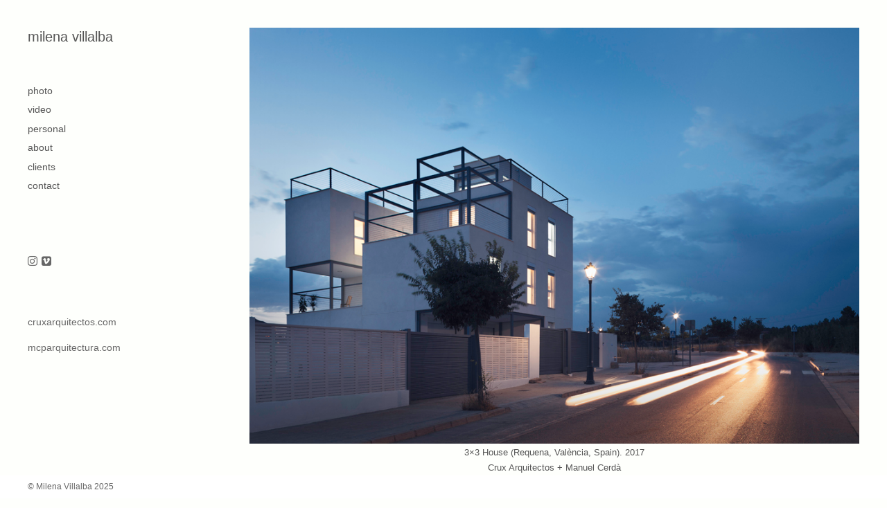

--- FILE ---
content_type: text/html; charset=UTF-8
request_url: https://milenavillalba.com/crux-mcp-casa-3x3/
body_size: 14202
content:
<!DOCTYPE html>
<html lang="es">

<head>
<meta charset="UTF-8" />
<title>3&#215;3 House (Requena, València, Spain). 2017 / Crux + Manuel Cerdà &#8211; milena villalba</title>
<meta name='robots' content='max-image-preview:large' />
<meta name="viewport" content="width=device-width, initial-scale=1" />
<meta name="generator" content="Made 3.3.25" />
<link rel='dns-prefetch' href='//s.w.org' />
<link rel="alternate" type="application/rss+xml" title="milena villalba &raquo; Feed" href="https://milenavillalba.com/feed/" />
<link rel="alternate" type="application/rss+xml" title="milena villalba &raquo; Feed de los comentarios" href="https://milenavillalba.com/comments/feed/" />
<link rel="pingback" href="https://milenavillalba.com/xmlrpc.php" />
		<script type="text/javascript">
			window._wpemojiSettings = {"baseUrl":"https:\/\/s.w.org\/images\/core\/emoji\/13.1.0\/72x72\/","ext":".png","svgUrl":"https:\/\/s.w.org\/images\/core\/emoji\/13.1.0\/svg\/","svgExt":".svg","source":{"concatemoji":"https:\/\/milenavillalba.com\/wp-includes\/js\/wp-emoji-release.min.js?ver=5.8.4"}};
			!function(e,a,t){var n,r,o,i=a.createElement("canvas"),p=i.getContext&&i.getContext("2d");function s(e,t){var a=String.fromCharCode;p.clearRect(0,0,i.width,i.height),p.fillText(a.apply(this,e),0,0);e=i.toDataURL();return p.clearRect(0,0,i.width,i.height),p.fillText(a.apply(this,t),0,0),e===i.toDataURL()}function c(e){var t=a.createElement("script");t.src=e,t.defer=t.type="text/javascript",a.getElementsByTagName("head")[0].appendChild(t)}for(o=Array("flag","emoji"),t.supports={everything:!0,everythingExceptFlag:!0},r=0;r<o.length;r++)t.supports[o[r]]=function(e){if(!p||!p.fillText)return!1;switch(p.textBaseline="top",p.font="600 32px Arial",e){case"flag":return s([127987,65039,8205,9895,65039],[127987,65039,8203,9895,65039])?!1:!s([55356,56826,55356,56819],[55356,56826,8203,55356,56819])&&!s([55356,57332,56128,56423,56128,56418,56128,56421,56128,56430,56128,56423,56128,56447],[55356,57332,8203,56128,56423,8203,56128,56418,8203,56128,56421,8203,56128,56430,8203,56128,56423,8203,56128,56447]);case"emoji":return!s([10084,65039,8205,55357,56613],[10084,65039,8203,55357,56613])}return!1}(o[r]),t.supports.everything=t.supports.everything&&t.supports[o[r]],"flag"!==o[r]&&(t.supports.everythingExceptFlag=t.supports.everythingExceptFlag&&t.supports[o[r]]);t.supports.everythingExceptFlag=t.supports.everythingExceptFlag&&!t.supports.flag,t.DOMReady=!1,t.readyCallback=function(){t.DOMReady=!0},t.supports.everything||(n=function(){t.readyCallback()},a.addEventListener?(a.addEventListener("DOMContentLoaded",n,!1),e.addEventListener("load",n,!1)):(e.attachEvent("onload",n),a.attachEvent("onreadystatechange",function(){"complete"===a.readyState&&t.readyCallback()})),(n=t.source||{}).concatemoji?c(n.concatemoji):n.wpemoji&&n.twemoji&&(c(n.twemoji),c(n.wpemoji)))}(window,document,window._wpemojiSettings);
		</script>
		<link rel='stylesheet' id='coblocks-frontend-css'  href='https://milenavillalba.com/wp-content/plugins/coblocks/dist/style-coblocks-1.css?ver=2.22.7' type='text/css' media='all' />
<link rel='stylesheet' id='wds_frontend-css'  href='https://milenavillalba.com/wp-content/plugins/slider-wd/css/wds_frontend.css?ver=1.0.20' type='text/css' media='all' />
<link rel='stylesheet' id='wds_effects-css'  href='https://milenavillalba.com/wp-content/plugins/slider-wd/css/wds_effects.css?ver=1.0.20' type='text/css' media='all' />
<link rel='stylesheet' id='wds_font-awesome-css'  href='https://milenavillalba.com/wp-content/plugins/slider-wd/css/font-awesome-4.0.1/font-awesome.css?ver=4.0.1' type='text/css' media='all' />
<link rel='stylesheet' id='uaf_client_css-css'  href='https://milenavillalba.com/wp-content/uploads/useanyfont/uaf.css?ver=1768664288' type='text/css' media='all' />
<link rel='stylesheet' id='ivory-search-styles-css'  href='https://milenavillalba.com/wp-content/plugins/add-search-to-menu/public/css/ivory-search.min.css?ver=5.5.4' type='text/css' media='all' />
<link rel='stylesheet' id='made-photoswipe-css'  href='https://milenavillalba.com/wp-content/themes/made/assets/css/photoswipe.css?id=8573c916a4558eecb197' type='text/css' media='all' />
<link rel='stylesheet' id='made-screen-css'  href='https://milenavillalba.com/wp-content/themes/made/assets/css/screen.css?id=399aa154a6af6862b16f' type='text/css' media='all' />
<style id='made-screen-inline-css' type='text/css'>

			.site-header .navbar .navbar-nav .nav-link {
				color: #555555;
			}

			.site-header .navbar .navbar-nav .nav-link:hover,
			.site-header .navbar .navbar-nav .nav-link:focus {
				color: #cecece;
			}

			.site-header .navbar .navbar-nav .dropdown-menu .dropdown-item,
			.site-header__left .navbar .data-menu .dropdown-item,
			.cascade-menu__wrap .data-menu .dropdown-item {
				color: #555555;
			}

			.site-header .navbar .navbar-nav > .active .nav-link,
			.site-header .navbar .navbar-nav .dropdown-menu .dropdown-item:hover,
			.site-header .navbar .navbar-nav .dropdown-menu .dropdown-item:focus,
			.site-header .navbar .navbar-nav .dropdown-menu .active .dropdown-item,
			.site-header__left .navbar .data-menu .active .dropdown-item,
			.site-header__left .navbar .data-menu .dropdown-item:hover,
			.site-header__left .navbar .data-menu .dropdown-item:focus,
			.site-header__left .menu-style-cascade .navbar-nav .current-menu-ancestor .nav-link,
			.site-header__left .menu-style-cascade .navbar-nav .current-menu-ancestor .nav-link:hover,
			.site-header__left .menu-style-cascade .navbar-nav .current-menu-ancestor .nav-link:focus,
			.site-header__left .menu-style-cascade .data-menu .current-menu-ancestor .dropdown-item,
			.site-header__left .menu-style-cascade .data-menu .current-menu-ancestor .dropdown-item:hover,
			.site-header__left .menu-style-cascade .data-menu .current-menu-ancestor .dropdown-item:focus,
			.cascade-menu__wrap .data-menu .active .dropdown-item,
			.cascade-menu__wrap .data-menu .dropdown-item:hover,
			.cascade-menu__wrap .data-menu .dropdown-item:focus,
			.site-header__left .menu-style-tree .navbar-nav .current-menu-ancestor .nav-link,
			.site-header__left .menu-style-tree .navbar-nav .current-menu-ancestor .nav-link:hover,
			.site-header__left .menu-style-tree .navbar-nav .current-menu-ancestor .nav-link:focus {
				color: #cecece;
			}

			.site-header .navbar .navbar-nav .dropdown-menu,
			.site-header .navbar .navbar-nav .dropdown-menu .dropdown-item,
			.site-header__left .navbar .data-menu .dropdown-item,
			.cascade-menu__wrap .data-menu .dropdown-item {
				background-color: #fefffc;
			}

			.site-header .navbar .navbar-nav .dropdown-menu::before,
			.site-header .navbar .navbar-nav .dropdown::after,
			.navbar-nav:not(.sm-collapsible) li.dropdown::before {
				border-bottom-color: #fefffc;
			}

			.site-header .navbar .navbar-nav .dropdown-menu {
				border-color: #fefffc;
			}

			.site-header__left .navbar .navbar-nav > .active .nav-link,
			.site-header .navbar .navbar-nav .dropdown-menu .dropdown-item:hover,
			.site-header .navbar .navbar-nav .dropdown-menu .dropdown-item:focus,
			.site-header .navbar .navbar-nav .dropdown-menu .active .dropdown-item,
			.site-header__left .navbar .data-menu .active .dropdown-item,
			.site-header__left .navbar .data-menu .dropdown-item:hover,
			.site-header__left .navbar .data-menu .dropdown-item:focus,
			.site-header__left .menu-style-cascade .navbar-nav .current-menu-ancestor .nav-link,
			.site-header__left .menu-style-cascade .navbar-nav .current-menu-ancestor .nav-link:hover,
			.site-header__left .menu-style-cascade .navbar-nav .current-menu-ancestor .nav-link:focus,
			.site-header__left .menu-style-cascade .data-menu .current-menu-ancestor .dropdown-item,
			.site-header__left .menu-style-cascade .data-menu .current-menu-ancestor .dropdown-item:hover,
			.site-header__left .menu-style-cascade .data-menu .current-menu-ancestor .dropdown-item:focus,
			.cascade-menu__wrap .data-menu .active .dropdown-item,
			.cascade-menu__wrap .data-menu .dropdown-item:hover,
			.cascade-menu__wrap .data-menu .dropdown-item:focus,
			.site-header__left .menu-style-tree .navbar-nav .current-menu-ancestor .nav-link,
			.site-header__left .menu-style-tree .navbar-nav .current-menu-ancestor .nav-link:hover,
			.site-header__left .menu-style-tree .navbar-nav .current-menu-ancestor .nav-link:focus {
				background-color: #fefffc;
			}
		
			.site-header__left .navbar .navbar-nav .data-menu,
			.site-header__left .navbar .navbar-nav .data-menu__hr {
				border-color: #e0e0e0;
			}
			
			.site-header__left .navbar .navbar-nav .nav-link,
			.site-header__left .navbar .navbar-nav .dropdown-item {
				border-color: rgba(255,255,255,0);
			}
		
				.site-header__left .navbar .navbar-nav .nav-link,
				.site-header__left .navbar .navbar-nav .dropdown-item {
				background-color: #fefffc;
				}
			
			.site-header__left .navbar .navbar-nav .nav-link:hover,
			.site-header__left .navbar .navbar-nav .nav-link:focus,
			.site-header__left .navbar .navbar-nav .dropdown-item:hover,
			.site-header__left .navbar .navbar-nav .dropdown-item:focus {
					background-color: #fefffc;
			}
			
			.has-offcanvas-mobile-header.push-content .offcanvas__header {
				background-color: rgba(0,0,0, 1);
			}

			.mlm-menu-wrap .menu__link {
				color: #e0e0e0;
			}

			.mlm-menu-wrap .menu__link:hover,
			.mlm-menu-wrap .menu__link:focus {
				color: #bfbfbf;
			}

			.mlm-menu-wrap .menu__link:hover,
			.mlm-menu-wrap .menu__link:focus {
				background-color: #222222;
			}

			.mlm-menu-wrap .menu__item {
				border-color: #000000;
			}

			.mlm-menu-wrap .menu__link[data-submenu]::after,
			.mlm-menu-wrap .back_menu__link::before {
				color: #e0e0e0;
			}
			
			.overlay__header {
				background-color: rgba(0,0,0, 1);
			}
			
			.menu__toggle.menu__toggle--active .menu__toggle-icon-inner,
			.menu__toggle.menu__toggle--active .menu__toggle-icon-inner::before,
			.menu__toggle.menu__toggle--active .menu__toggle-icon-inner::after,
			.menu__toggle-icon-inner,
			.menu__toggle-icon-inner::before,
			.menu__toggle-icon-inner::after {
				background-color: #000000;
			}

			.site-header .sm-navbar-collapsible .menu__toggle {
				color: #000000;
			}

			.site-header .sm-navbar-collapsible .navbar-collapse,
			.site-header .sm-navbar-collapsible .dropdown-menu,
			.site-header .sm-navbar-collapsible .navbar-nav .nav-link,
			.site-header .sm-navbar-collapsible .navbar-nav .dropdown-menu .dropdown-item {
				background-color: rgba(0,0,0, 1);
			}

			.site-header .sm-navbar-collapsible .navbar-nav .nav-link,
			.site-header .sm-navbar-collapsible .show .navbar-nav > .nav-link,
			.site-header .sm-navbar-collapsible .navbar-nav .dropdown-menu .dropdown-item {
				color: #e0e0e0;
			}

			.site-header .sm-navbar-collapsible .navbar-nav .nav-link:hover,
			.site-header .sm-navbar-collapsible .navbar-nav .nav-link:focus,
			.site-header .sm-navbar-collapsible .show .navbar-nav > .nav-link:hover,
			.site-header .sm-navbar-collapsible .show .navbar-nav > .nav-link:focus,
			.site-header .sm-navbar-collapsible .navbar-nav .dropdown-menu .dropdown-item:hover,
			.site-header .sm-navbar-collapsible .navbar-nav .dropdown-menu .dropdown-item:focus {
				color: #bfbfbf;
			}

			.site-header .sm-navbar-collapsible .navbar-nav .dropdown-menu {
				border-color: #000000;
			}

			.site-header .sm-navbar-collapsible .navbar-nav .dropdown-item:hover,
			.site-header .sm-navbar-collapsible .navbar-nav .dropdown-item:focus,
			.site-header .sm-navbar-collapsible .navbar-nav .nav-link:hover,
			.site-header .sm-navbar-collapsible .navbar-nav .nav-link:focus {
				background-color: #222222;
			}

			.site-header .sm-navbar-collapsible .navbar-nav .sub-arrow {
				color: #e0e0e0;
			}
		
			@media (min-width: 992px) {
				.site-header__left .menu--primary .navbar-nav,
				.site-header__left .menu--primary .data-menu {
					margin-top: 3rem;
					margin-bottom: 3rem;
				}
			}
			
			/*@media (min-width: 992px) {*/
				.site-header .navbar-nav .nav-item .nav-link,
				.site-header__left .navbar .data-menu .dropdown-item {
					padding-top: 0.25rem;
					padding-right: 0rem;
					padding-bottom: 0.53rem;
					padding-left: 0rem;
				}
			/*}*/
			
			.has-left-header .site-header__left .dropdown-item {
				padding-top: 0.25rem;
				padding-bottom: 0.53rem;
			}
			.layout-1c main.content,
	    .layout-1c-narrow  main.content {
	        padding-right: 0 !important;
	    }.layout-1c .content-sidebar-wrap .container-fluid {
			width: 100%;
			max-width: 1140px;
		}.layout-1c-narrow .content-sidebar-wrap .container-fluid {
			width: 100%;
			max-width: 960px;
		}.gallery-template {
		}.layout-2c-l .content-sidebar-wrap .container-fluid,
        .layout-2c-r .content-sidebar-wrap .container-fluid {
			width: 96%;
			max-width: 970px;
		}.has-left-header.layout-1c .content-sidebar-wrap .container-fluid,
        .has-left-header.layout-1c-narrow .content-sidebar-wrap .container-fluid {
			margin-left: 0;
		}
			.site-inner {
				padding-top: 0rem;
				padding-right: 1.5rem;
				padding-bottom: 0rem;
				padding-left: 1.5rem;
			}
			

			@media (min-width: 992px) {
				.site-inner {
					padding-top: 2.5rem;
					padding-right: 2.5rem;
					padding-bottom: 0rem;
					padding-left: 0rem;
				}
			}
			
				.gallery-template:not(.has-left-header) .site-inner {
				    padding-top: 0;
				    padding-bottom: 0;
				}
			html { font-size: 16px !important;}body, .tooltip, .popover { font-size: 14px !important;}
			.full-screen-search .full-screen-search-form .search-field::-webkit-input-placeholder,
			.full-screen-search .full-screen-search-form .search-field {
				color: 555555;
			}
			
			.full-screen-search-close {
				color: 555555;
			}
			
			.full-screen-search {
				background-color: rgba(255,255,255, 0.98);
			}
			
			.full-screen-search .full-screen-search-form,
			.full-screen-search .full-screen-search-form .search-field {
				background-color: rgba(255,255,255, 1);
			}
			.site-footer__wrap { color: #666666;}.site-footer__wrap {
			background-color: rgb(255,255,255);
		}
			.site-footer .site-footer__wrap {
				padding-top: 0.5rem;
				padding-right: calc( 2.5rem - 15px );
				padding-bottom: 0.5rem;
				padding-left: calc( 2.5rem - 15px );
			}
			@media (min-width: 992px) {
				.site-footer .site-footer__wrap {
					padding-top: 0.5rem;
					padding-right: calc( 2.5rem - 15px );
					padding-bottom: 0.5rem;
					padding-left: calc( 2.5rem - 15px );
				}
			}
			
					@media (min-width: 992px) {

						.has-left-header .site-header__left {
							width: 360px;
						}

						.has-left-header .site-inner {
							width: calc(100% - 360px);
						}
					}
				
				.site-header {
					background-color: #fefffc;
				}
			.has-left-header .site-header {
				padding-top: 0;
				padding-right: 1.5rem;
				padding-bottom: 0;
				padding-left: 1.5rem;
			}

			@media (max-width: 991px) {
				.has-left-header .site-header .site-header__inner .navbar {
					padding-top: 1rem;
					padding-bottom: 1.25rem;
				}
			}
			
			@media (min-width: 992px) {
				.has-left-header .site-header {
					padding-top: 2.59rem;
					padding-right: 1.5rem;
					padding-bottom: 3rem;
					padding-left: 2.5rem;
				}
			}
			
			body:not(.has-left-header) .site-header .site-header__inner .navbar  {
				padding-top: 1rem;
				padding-right: 1.5rem;
				padding-bottom: 1.25rem;
				padding-left: 1.5rem;
			}
			@media (min-width: 992px) {
				body:not(.has-left-header) .site-header .site-header__inner .navbar {
					padding-top: 2.59rem;
					padding-right: 1.5rem;
					padding-bottom: 3rem;
					padding-left: 2.5rem;
				}
			}
			.site-header__title { color: #555555;}.site-header__title:hover { color: #cecece;}.site-header__description { color: #bdbdbd;}.social__icons a { color: #666666;}.social__icons a.social__icon--size-customize { font-size: 1rem;}.site-header__left .social__icons {padding-top: 2rem;padding-bottom: 4rem;}
			a,
			.editor-writing-flow a {
				color: #666666;
			}
			a:hover,
			a:focus,
			.editor-writing-flow a:hover,
			.editor-writing-flow a:focus {
				color: #fff791;
			}
			body,
			.editor-writing-flow,
			.editor-writing-flow p {
				color: #555555;
			}
			.entry__title,
			.entry-title,
			.editor-post-title__block .editor-post-title__input,
			.editor-post-title__block .editor-post-title__input:focus {
				color: #333333;
			}
			.entry__meta {
				color: #999999;
			}
			.wp-caption-text,
			.entry__content figcaption:not(.blockgallery--caption) {
				color: #000000;
			}
			.widget {
				color: #555555;
			}
			.widget__title {
				color: #555555;
			}
			blockquote,
			.blockquote,
			.wp-block-pullquote {
				color: #333333;
				/*border-left-color: #02bf5d;*/
				border-color: #02bf5d;
			}
			blockquote small,
			blockquote cite,
			blockquote footer,
			.blockquote-footer,
			.wp-block-quote__citation {
				color: rgb(84.15,84.15,84.15);
			}
			.wp-block-gallery-core.is-cropped {
				margin-right: -13px;
				margin-left: -13px;
			}
			.wp-block-gallery-core.is-cropped .blocks-gallery-item {
				margin: 13px;
			}
			.wp-block-gallery-core.is-cropped .blocks-gallery-item {
				width: calc( 100% / 1 - 26px);
			}
			@media (min-width: 480px) {
				.wp-block-gallery-core.is-cropped .blocks-gallery-item {
					width: calc( 100% / 2 - 26px);
				}
			}
		
			.wp-block-gallery-core.is-cropped.columns-1 .blocks-gallery-item {
				width: calc( 100% / 1 - 26px);
			}@media (min-width: 600px) {
					.wp-block-gallery-core.is-cropped.columns-2 .blocks-gallery-item {
						width: calc( 100% / 2 - 26px);
					}
					.wp-block-gallery-core.is-cropped.columns-3 .blocks-gallery-item {
						width: calc( 100% / 3 - 26px);
					}
					.wp-block-gallery-core.is-cropped.columns-4 .blocks-gallery-item {
						width: calc( 100% / 4 - 26px);
					}
					.wp-block-gallery-core.is-cropped.columns-5 .blocks-gallery-item {
						width: calc( 100% / 5 - 26px);
					}
					.wp-block-gallery-core.is-cropped.columns-6 .blocks-gallery-item {
						width: calc( 100% / 6 - 26px);
					}
					.wp-block-gallery-core.is-cropped.columns-7 .blocks-gallery-item {
						width: calc( 100% / 7 - 26px);
					}
					.wp-block-gallery-core.is-cropped.columns-8 .blocks-gallery-item {
						width: calc( 100% / 8 - 26px);
					}
					.wp-block-gallery-core.is-cropped.columns-9 .blocks-gallery-item {
						width: calc( 100% / 9 - 26px);
					}}
			.wp-block-gallery-core.is-cropped .blocks-gallery-item figcaption {
				color: #555555;
			}
			.wp-block-gallery-core.is-cropped .blocks-gallery-item:hover figcaption {
				color: #fff791;
			}
			.wp-block-gallery-core.is-cropped .blocks-gallery-item:hover .overlay,
			.wp-block-gallery-core.is-cropped .blocks-gallery-item.hover .overlay,
			.wp-block-gallery-core.is-cropped.caption-visible .blocks-gallery-item .overlay {
				background-color: rgba(34,34,34, 0.7);
			}
			.wp-block-gallery-core.is-cropped.caption-type-standard .blocks-gallery-item figcaption {
				background-color: rgba(34,34,34, 0.7);
			}
			.has-masonry-grid.masonry-grid-active,
			.has-justified-grid.justified-grid-active {
				max-width: 95%;
				width: calc( 95% + 10px);
				max-width: calc( 95% + 10px);
			}
			.has-grid-align-right.masonry-grid-active {
				margin-left: -10px;
			}
			.has-grid-align-left.masonry-grid-active {
				margin-right: -10px;
			}
			.has-masonry-grid .blocks-gallery-item,
			.masonry-gallery-template .slider-wrap:not(.is-slider-mode-active) .gallery-type-slider .blocks-gallery-item,
			.wp-block-blockgallery-masonry.wp-block-blockgallery-stacked .blocks-gallery-item {
				margin-bottom: 10px;
			}
			.has-masonry-grid.masonry-grid-active .blocks-gallery-item {
				margin-bottom: 10px;
			}
			.has-masonry-grid.masonry-grid-active .blocks-gallery-item {
				width: calc( 100% - 10px);
			}
			.justified-grid-active {
				margin-bottom: 10px;
			}
				.has-masonry-grid.masonry-grid-active.columns-2 .blocks-gallery-item {
					width: calc( 100% / 2 - 10px);
				}
				.has-masonry-grid.masonry-grid-active.columns-3 .blocks-gallery-item {
					width: calc( 100% / 3 - 10px);
				}
				.has-masonry-grid.masonry-grid-active.columns-4 .blocks-gallery-item {
					width: calc( 100% / 4 - 10px);
				}
				.has-masonry-grid.masonry-grid-active.columns-5 .blocks-gallery-item {
					width: calc( 100% / 5 - 10px);
				}
				.has-masonry-grid.masonry-grid-active.columns-6 .blocks-gallery-item {
					width: calc( 100% / 6 - 10px);
				}
				.has-masonry-grid.masonry-grid-active.columns-7 .blocks-gallery-item {
					width: calc( 100% / 7 - 10px);
				}
				.has-masonry-grid.masonry-grid-active.columns-8 .blocks-gallery-item {
					width: calc( 100% / 8 - 10px);
				}
				.has-masonry-grid.masonry-grid-active.columns-9 .blocks-gallery-item {
					width: calc( 100% / 9 - 10px);
				}
				.has-masonry-grid.masonry-grid-active.columns-10 .blocks-gallery-item {
					width: calc( 100% / 10 - 10px);
				}
				.has-masonry-grid.masonry-grid-active.columns-11 .blocks-gallery-item {
					width: calc( 100% / 11 - 10px);
				}
				.has-masonry-grid.masonry-grid-active.columns-12 .blocks-gallery-item {
					width: calc( 100% / 12 - 10px);
				}
				.has-masonry-grid.masonry-grid-active.columns-13 .blocks-gallery-item {
					width: calc( 100% / 13 - 10px);
				}
				.has-masonry-grid.masonry-grid-active.columns-14 .blocks-gallery-item {
					width: calc( 100% / 14 - 10px);
				}
				.has-masonry-grid.masonry-grid-active.columns-15 .blocks-gallery-item {
					width: calc( 100% / 15 - 10px);
				}
				.has-masonry-grid.masonry-grid-active.columns-16 .blocks-gallery-item {
					width: calc( 100% / 16 - 10px);
				}
				.has-masonry-grid.masonry-grid-active.columns-17 .blocks-gallery-item {
					width: calc( 100% / 17 - 10px);
				}
				.has-masonry-grid.masonry-grid-active.columns-18 .blocks-gallery-item {
					width: calc( 100% / 18 - 10px);
				}
				.has-masonry-grid.masonry-grid-active.columns-19 .blocks-gallery-item {
					width: calc( 100% / 19 - 10px);
				}
				.has-masonry-grid.masonry-grid-active.columns-20 .blocks-gallery-item {
					width: calc( 100% / 20 - 10px);
				}
			.masonry-gallery-template .pswp__caption__center {
				text-align: center;
			}
			
			.is-slider-mode-active .horizontal-gallery-container {
				max-height: 800px;
			}
			
			.gallery-type-horizontal.wp-block-blockgallery-stacked .blocks-gallery-item {
				padding-bottom: 38px;
			}
			
			.horizontal-gallery-template .pswp__caption__center {
				text-align: center;
			}
			.slider-wrap .thumbnail-gallery-thumbs-container {
		    margin-top: 0px;
		}
			.thumbnail-gallery-template .pswp__caption__center {
				text-align: center;
			}
			

		
			.wp-block-blockgallery-vertical,
			.vertical-gallery-template.gallery-description-top-aligned .gallery-wrap  .gallery__description {
				width: 100%;
				max-width: 100%;
				margin: 0 auto;
			}
			.wp-block-blockgallery-vertical .blocks-gallery-item,
			.vertical-gallery-template.gallery-description-top-aligned .gallery-wrap  .gallery__description {
				padding-bottom: 0px;
			}
			
			@media (min-width: 768px) {
				.wp-block-blockgallery-vertical,
				.vertical-gallery-template.gallery-description-top-aligned .gallery-wrap  .gallery__description {
					max-width: 100%;
				}

				.wp-block-blockgallery-vertical .blocks-gallery-item,
				.vertical-gallery-template.gallery-description-top-aligned .gallery-wrap  .gallery__description {
					padding-bottom: 0px;
				}
			}
			.vertical-gallery-template .pswp__caption__center {
				text-align: center;
			}
			
			.magnific-cursor .magnific-cursor__icon {
				font-size: 22px;
			}
				.magnific-cursor__icon {
					color: rgba(17,17,17, 0.7);
				}
			.masonry-grid-active .blocks-gallery-item figcaption,
			.justified-grid-active .blocks-gallery-item figcaption,
			.masonry-grid-active .blocks-gallery-item .caption__heading,
			.justified-grid-active .blocks-gallery-item .caption__heading,

			/*
			.blockgallery--caption .caption__heading,
			.gallery-slide-caption .caption__heading,
			.slider-wrap .blocks-gallery-item figcaption,
			*/
			.pswp__caption .caption__heading,
			.mfp-wrap .mfp-title {
				color: #555555;
			}
			.masonry-grid-active .blocks-gallery-item:hover figcaption,
			.justified-grid-active .blocks-gallery-item:hover figcaption,
			.masonry-grid-active .blocks-gallery-item:hover .caption__heading,
			.justified-grid-active .blocks-gallery-item:hover .caption__heading,

			/*
			.blockgallery--caption:hover .caption__heading,
			.gallery-slide-caption:hover .caption__heading,
			.slider-wrap .blocks-gallery-item:hover figcaption,
			*/
			.pswp__caption:hover .caption__heading,
			.mfp-wrap .mfp-title:hover {
				color: #bfbfbf;
			}
			.masonry-grid-active .blocks-gallery-item figcaption p,
			.justified-grid-active .blocks-gallery-item figcaption p,

			.blockgallery--caption,
			.gallery-slide-caption,
			.slider-wrap .blocks-gallery-item figcaption p,
			.pswp__caption,
			.mfp-wrap .mfp-title p {
				color: #555555;
			}
			.masonry-grid-active .blocks-gallery-item:hover figcaption p,
			.justified-grid-active .blocks-gallery-item:hover figcaption p,

			/*
			.blockgallery--caption:hover p,
			.gallery-slide-caption:hover p,
			.slider-wrap .blocks-gallery-item:hover figcaption p,
			*/
			.pswp__caption:hover p,
			.mfp-wrap .mfp-title:hover p {
				color: #555555;
			}
			.masonry-grid-active .blocks-gallery-item:hover .overlay,
			.masonry-grid-active .blocks-gallery-item.hover .overlay,
			.masonry-grid-active.caption-visible .blocks-gallery-item .overlay,
			.justified-grid-active .blocks-gallery-item:hover .overlay,
			.justified-grid-active .blocks-gallery-item.hover .overlay,
			.justified-grid-active.caption-visible .blocks-gallery-item .overlay {
				background-color: rgba(34,34,34, 0.7);
			}
			.masonry-grid-active.caption-type-standard .blocks-gallery-item figcaption,
			.justified-grid-active.caption-type-standard .blocks-gallery-item figcaption {
				background-color: rgba(34,34,34, 0.7);
			}
			.gallery-controls {
				color: #666666;
			}
				.has-left-header .site-footer .gallery-controls {
					bottom: 0.5rem;
				}
			
			@media (min-width: 992px) {
				.has-left-header .site-footer .gallery-controls {
	    			position: fixed;
					left: 0;
					margin-left: 360px;
					width: calc(100% - 360px);
					padding-right: 2.5rem;
				}
				.has-left-header .site-footer .col-lg.column-1,
				.has-left-header .site-footer .col-lg.column-3 {
				    -ms-flex: 0 0 auto;
				    flex: 0 0 auto;
				    width: auto;
				    max-width: 100%;
				}
				.has-left-header .site-footer .gallery-controls {
					bottom: 0.5rem;
				}
			}
			
			@media (min-width: 992px) {
				.site-header__left .gallery-controls::after {
					background-color: #fefffc;
				}
			}
			
			.wp-block-blockgallery-projects.masonry-grid-active .blocks-gallery-item figcaption {
				color: #333333;
			}
			.wp-block-blockgallery-projects.masonry-grid-active .blocks-gallery-item:hover figcaption {
				color: #ffffff;
			}
			.wp-block-blockgallery-projects.is-cropped .blocks-gallery-item:hover .overlay,
			.wp-block-blockgallery-projects.is-cropped .blocks-gallery-item.hover .overlay,
			.wp-block-blockgallery-projects.is-cropped.caption-visible .blocks-gallery-item .overlay {
				background-color: rgba(34,34,34, 0.75);
			}
			/*.wp-block-blockgallery-projects.is-cropped.caption-type-standard .blocks-gallery-item figcaption,*/
			.wp-block-blockgallery-projects.masonry-grid-active.caption-type-standard .blocks-gallery-item figcaption {
				background-color: rgba(34,34,34, 0.75);
			}
			.wp-block-blockgallery-projects.masonry-grid-active .blocks-gallery-item:hover .overlay,
			.wp-block-blockgallery-projects.masonry-grid-active .blocks-gallery-item.hover .overlay,
			.wp-block-blockgallery-projects.masonry-grid-active.caption-visible .blocks-gallery-item .overlay {
				background-color: rgba(34,34,34, 0.75);
			}
			.wp-block-blockgallery-projects.masonry-grid-active.caption-type-standard .blocks-gallery-item figcaption {
				background-color: rgba(34,34,34, 0.75);
			}
			.has-masonry-grid.masonry-grid-active.wp-block-blockgallery-projects,
			.has-justified-grid.justified-grid-active.wp-block-blockgallery-projects {
				max-width: 95%;
				width: calc( 95% + 9px);
				max-width: calc( 95% + 9px);
			}
			.has-grid-align-right.masonry-grid-active.wp-block-blockgallery-projects {
				margin-left: -9px;
			}
			.has-grid-align-left.masonry-grid-active.wp-block-blockgallery-projects {
				margin-right: -9px;
			}
			.has-masonry-grid.wp-block-blockgallery-projects .blocks-gallery-item, .wp-block-blockgallery-masonry.wp-block-blockgallery-stacked.wp-block-blockgallery-projects .blocks-gallery-item {
				margin-bottom: 9px;
			}
			.has-masonry-grid.masonry-grid-active.wp-block-blockgallery-projects .blocks-gallery-item {
				margin-bottom: 9px;
			}
			.has-masonry-grid.masonry-grid-active.wp-block-blockgallery-projects .blocks-gallery-item {
				width: calc( 100% - 9px);
			}
			.justified-grid-active.wp-block-blockgallery-projects {
				margin-bottom: 9px;
			}
				.has-masonry-grid.masonry-grid-active.wp-block-blockgallery-projects.columns-2 .blocks-gallery-item {
					width: calc( 100% / 2 - 9px);
				}
				.has-masonry-grid.masonry-grid-active.wp-block-blockgallery-projects.columns-3 .blocks-gallery-item {
					width: calc( 100% / 3 - 9px);
				}
				.has-masonry-grid.masonry-grid-active.wp-block-blockgallery-projects.columns-4 .blocks-gallery-item {
					width: calc( 100% / 4 - 9px);
				}
				.has-masonry-grid.masonry-grid-active.wp-block-blockgallery-projects.columns-5 .blocks-gallery-item {
					width: calc( 100% / 5 - 9px);
				}
				.has-masonry-grid.masonry-grid-active.wp-block-blockgallery-projects.columns-6 .blocks-gallery-item {
					width: calc( 100% / 6 - 9px);
				}
				.has-masonry-grid.masonry-grid-active.wp-block-blockgallery-projects.columns-7 .blocks-gallery-item {
					width: calc( 100% / 7 - 9px);
				}
				.has-masonry-grid.masonry-grid-active.wp-block-blockgallery-projects.columns-8 .blocks-gallery-item {
					width: calc( 100% / 8 - 9px);
				}
				.has-masonry-grid.masonry-grid-active.wp-block-blockgallery-projects.columns-9 .blocks-gallery-item {
					width: calc( 100% / 9 - 9px);
				}
				.has-masonry-grid.masonry-grid-active.wp-block-blockgallery-projects.columns-10 .blocks-gallery-item {
					width: calc( 100% / 10 - 9px);
				}
				.has-masonry-grid.masonry-grid-active.wp-block-blockgallery-projects.columns-11 .blocks-gallery-item {
					width: calc( 100% / 11 - 9px);
				}
				.has-masonry-grid.masonry-grid-active.wp-block-blockgallery-projects.columns-12 .blocks-gallery-item {
					width: calc( 100% / 12 - 9px);
				}
				.has-masonry-grid.masonry-grid-active.wp-block-blockgallery-projects.columns-13 .blocks-gallery-item {
					width: calc( 100% / 13 - 9px);
				}
				.has-masonry-grid.masonry-grid-active.wp-block-blockgallery-projects.columns-14 .blocks-gallery-item {
					width: calc( 100% / 14 - 9px);
				}
				.has-masonry-grid.masonry-grid-active.wp-block-blockgallery-projects.columns-15 .blocks-gallery-item {
					width: calc( 100% / 15 - 9px);
				}
				.has-masonry-grid.masonry-grid-active.wp-block-blockgallery-projects.columns-16 .blocks-gallery-item {
					width: calc( 100% / 16 - 9px);
				}
				.has-masonry-grid.masonry-grid-active.wp-block-blockgallery-projects.columns-17 .blocks-gallery-item {
					width: calc( 100% / 17 - 9px);
				}
				.has-masonry-grid.masonry-grid-active.wp-block-blockgallery-projects.columns-18 .blocks-gallery-item {
					width: calc( 100% / 18 - 9px);
				}
				.has-masonry-grid.masonry-grid-active.wp-block-blockgallery-projects.columns-19 .blocks-gallery-item {
					width: calc( 100% / 19 - 9px);
				}
				.has-masonry-grid.masonry-grid-active.wp-block-blockgallery-projects.columns-20 .blocks-gallery-item {
					width: calc( 100% / 20 - 9px);
				}
:root { --black: #22292f;--white: #ffffff;--gray-900: #3d4852;--gray-700: #606f7b;--gray-600: #8795a1;--gray-500: #b8c2cc;--gray-400: #dae1e7;--gray-300: #f1f5f8;--gray-100: #f8fafc;--red-900: #3b0d0c;--red-700: #621b18;--red-600: #cc1f1a;--red-500: #e3342f;--red-400: #ef5753;--red-300: #f9acaa;--red-100: #fcebea;--yellow-900: #453411;--yellow-700: #684f1d;--yellow-600: #f2d024;--yellow-500: #ffed4a;--yellow-400: #fff382;--yellow-300: #fff9c2;--yellow-100: #fcfbeb;--green-900: #0f2f21;--green-700: #1a4731;--green-600: #1f9d55;--green-500: #38c172;--green-400: #51d88a;--green-300: #a2f5bf;--green-100: #e3fcec;--blue-900: #12283a;--blue-700: #1c3d5a;--blue-600: #2779bd;--blue-500: #3490dc;--blue-400: #6cb2eb;--blue-300: #bcdefa;--blue-100: #eff8ff;--blockquote-border-color: #02bf5d; }body { --color-background: #fefffc; }
</style>
<script type='text/javascript' src='https://milenavillalba.com/wp-includes/js/jquery/jquery.min.js?ver=3.6.0' id='jquery-core-js'></script>
<script type='text/javascript' src='https://milenavillalba.com/wp-includes/js/jquery/jquery-migrate.min.js?ver=3.3.2' id='jquery-migrate-js'></script>
<script type='text/javascript' src='https://milenavillalba.com/wp-content/plugins/slider-wd/js/jquery.mobile.js?ver=1.0.20' id='wds_jquery_mobile-js'></script>
<link rel="https://api.w.org/" href="https://milenavillalba.com/wp-json/" /><link rel="alternate" type="application/json" href="https://milenavillalba.com/wp-json/wp/v2/pages/2317" /><link rel="EditURI" type="application/rsd+xml" title="RSD" href="https://milenavillalba.com/xmlrpc.php?rsd" />
<link rel="wlwmanifest" type="application/wlwmanifest+xml" href="https://milenavillalba.com/wp-includes/wlwmanifest.xml" /> 
<meta name="generator" content="WordPress 5.8.4" />
<link rel="canonical" href="https://milenavillalba.com/crux-mcp-casa-3x3/" />
<link rel='shortlink' href='https://milenavillalba.com/?p=2317' />
<link rel="alternate" type="application/json+oembed" href="https://milenavillalba.com/wp-json/oembed/1.0/embed?url=https%3A%2F%2Fmilenavillalba.com%2Fcrux-mcp-casa-3x3%2F" />
<link rel="alternate" type="text/xml+oembed" href="https://milenavillalba.com/wp-json/oembed/1.0/embed?url=https%3A%2F%2Fmilenavillalba.com%2Fcrux-mcp-casa-3x3%2F&#038;format=xml" />
<link href='//fonts.googleapis.com/css?family=Playfair+Display:400,700,900|Lora:400,700|Open+Sans:400,300,700|Oswald:700,300|Roboto:400,700,300|Signika:400,700,300' rel='stylesheet' type='text/css'><style type="text/css" id="custom-background-css">
body.custom-background { background-color: #fefffc; }
</style>
	<link rel="shortcut icon" href="https://milenavillalba.com/wp-content/uploads/2022/04/Sin-titulo-1.jpg" type="image/x-icon"><link rel="apple-touch-icon" sizes="57x57" href="https://milenavillalba.com/wp-content/uploads/2022/04/Sin-titulo-1.jpg"><link rel="apple-touch-icon" sizes="76x76" href="https://milenavillalba.com/wp-content/uploads/2022/04/Sin-titulo-1.jpg"><link rel="apple-touch-icon" sizes="120x120" href="https://milenavillalba.com/wp-content/uploads/2022/04/Sin-titulo-1.jpg"><link rel="apple-touch-icon" sizes="152x152" href="https://milenavillalba.com/wp-content/uploads/2022/04/Sin-titulo-1.jpg"><style>#wpadminbar > #wp-toolbar > #wp-admin-bar-root-default
				 #wp-admin-bar-wp-logo > .ab-item .ab-icon:before {
					content: "";
				 }#wpadminbar > #wp-toolbar > #wp-admin-bar-root-default
				 #wp-admin-bar-wp-logo > .ab-item .ab-icon {background-image: url("https://milenavillalba.com/wp-content/uploads/2022/04/Sin-titulo-1.jpg") !important;background-repeat: no-repeat !important;
				 background-position: center center !important;
				 -webkit-background-size: cover; /* For WebKit*/
				 -moz-background-size: cover;    /* Mozilla*/
				 -o-background-size: cover;      /* Opera*/
				 background-size: cover;         /* Generic*/
				 padding: 0;
				 margin: 0;
				 position: relative;
				 width: 24px;
				 height: 24px;
				 margin-top: 4px;}</style>
<style type="text/css" id="theme-fonts-rules-css">.site-header__title {  font-family: Helvetica, Arial, sans-serif;  font-weight: 400;  font-style: normal;  font-size: 1.25rem;  } .site-header__description {  font-family: Helvetica, Arial, sans-serif;  font-size: 0.875rem;  } h1, h2, h3, h4, h5, h6, .h1, .h2, .h3, .h4, .h5, .h6 {  font-family: Helvetica, Arial, sans-serif;  font-weight: 300;  font-style: normal;  } .entry .entry__title, .entry .entry-title {  font-family: Helvetica, Arial, sans-serif;  font-weight: 300;  font-style: normal;  font-size: 0.8125rem;  } body, .tooltip, .popover {  font-family: Helvetica, Arial, sans-serif;  font-weight: 300;  font-style: normal;  line-height: 1.5;  } .navbar-nav .nav-item .nav-link, .navbar-nav .dropdown-menu .dropdown-item, .site-header__left .menu--primary .data-menu .dropdown-item, .cascade-menu__wrap .data-menu .dropdown-item {  font-family: Helvetica, Arial, sans-serif;  font-weight: 300;  font-style: normal;  font-size: 0.875rem;  line-height: 1;  } .mlm-menu-wrap .menu__link {  font-family: Helvetica, Arial, sans-serif;  font-weight: 300;  font-style: normal;  font-size: 0.75rem;  line-height: 1;  } .wp-caption-text, .entry__content figcaption:not(.blockgallery--caption) {  font-family: Helvetica, Arial, sans-serif;  font-weight: 300;  font-style: normal;  font-size: 0.6875rem;  } .wp-block-blockgallery-projects .blockgallery--caption {  font-family: Helvetica, Arial, sans-serif;  font-weight: 300;  font-style: normal;  font-size: 0.8125rem;  } .blockgallery--caption .caption__heading, .gallery-slide-caption .caption__heading, .pswp__caption .caption__heading, .slider-wrap .blocks-gallery-item figcaption, .mfp-wrap .mfp-title {  font-family: Helvetica, Arial, sans-serif;  font-weight: 300;  font-style: normal;  font-size: 0.8125rem;  } .blockgallery--caption, .gallery-slide-caption, .pswp__caption, .slider-wrap .blocks-gallery-item figcaption p, .mfp-wrap .mfp-title p {  font-family: Helvetica, Arial, sans-serif;  font-weight: 300;  font-style: normal;  font-size: 0.8125rem;  }</style>
<style type="text/css" media="screen">.is-menu path.search-icon-path { fill: #848484;}body .popup-search-close:after, body .search-close:after { border-color: #848484;}body .popup-search-close:before, body .search-close:before { border-color: #848484;}</style>			<style type="text/css">
					.is-form-id-12852 .is-search-submit:focus,
			.is-form-id-12852 .is-search-submit:hover,
			.is-form-id-12852 .is-search-submit,
            .is-form-id-12852 .is-search-icon {
			color: #000000 !important;                        			}
                        	.is-form-id-12852 .is-search-submit path {
					fill: #000000 !important;            	}
            			.is-form-style-1.is-form-id-12852 .is-search-input:focus,
			.is-form-style-1.is-form-id-12852 .is-search-input:hover,
			.is-form-style-1.is-form-id-12852 .is-search-input,
			.is-form-style-2.is-form-id-12852 .is-search-input:focus,
			.is-form-style-2.is-form-id-12852 .is-search-input:hover,
			.is-form-style-2.is-form-id-12852 .is-search-input,
			.is-form-style-3.is-form-id-12852 .is-search-input:focus,
			.is-form-style-3.is-form-id-12852 .is-search-input:hover,
			.is-form-style-3.is-form-id-12852 .is-search-input,
			.is-form-id-12852 .is-search-input:focus,
			.is-form-id-12852 .is-search-input:hover,
			.is-form-id-12852 .is-search-input {
                                                                border-color: #ffffff !important;                                			}
                        			</style>
		</head>

<body class="ltr es es-es single single-page single-page-2317 page-template-masonry-gallery logged-out custom-background wp-embed-responsive made layout-1c-fluid has-fullwidth-site-layout gallery-template masonry-gallery-template gallery-description-default-aligned use-hyphens js-menu-dropdown__click has-fixed-header has-fullwidth-header has-standard-header-view has-header-scroll-none has-left-header has-offcanvas-mobile-header push-content _via-scale has-tree-menu tree-menu-location-inside-header has-fixed-footer" dir="ltr">
<ul class="site-skip-link"><li><a href="#content" class="screen-reader-shortcut"> Skip to content</a></li></ul><div id="mobile-header" class="mobile-header offcanvas__header">

	<div class="mobile-header-inner">
		<div class="mobile-header__head">
		<!--<button class="mobile-header__toggle offcanvas__toggle">X</button>-->
		</div>
		<div class="mobile-header__body">
			

	<nav class="made-nav-wrap menu-primary-container menu menu--primary mlm-menu-wrap" id="mlm-menu-wrap">

		<h3 class="menu__title screen-reader-text">
			second		</h3>

		<ul data-menu="main" class="menu__level"><li class="menu__item nav-item"><a class="menu__link nav-link" data-submenu="submenu-10018" href="#">photo</a></li><li class="menu__item nav-item"><a class="menu__link nav-link" data-submenu="submenu-8752" href="#">video</a></li><li class="menu__item nav-item"><a class="menu__link nav-link" data-submenu="submenu-15621" href="#">personal</a></li><li class="menu__item nav-item"><a class="menu__link nav-link" href="https://milenavillalba.com/about/">about</a></li><li class="menu__item nav-item"><a class="menu__link nav-link" href="https://milenavillalba.com/clients-2/">clients</a></li><li class="menu__item nav-item"><a class="menu__link nav-link" href="https://milenavillalba.com/contact/">contact</a></li></ul><ul data-menu="submenu-10018" class="menu__level menu__level--sub"><li class="menu__item"><a class="menu__link nav-link back_menu__link" href="#">Back</a></li><li class="menu__item nav-item"><a class="menu__link nav-link" href="https://milenavillalba.com/all/">all</a></li><li class="menu__item nav-item"><a class="menu__link nav-link" href="https://milenavillalba.com/every-day-life/">everyday life</a></li><li class="menu__item nav-item"><a class="menu__link nav-link" href="https://milenavillalba.com/landscape/">parks / gardens / landscape</a></li><li class="menu__item nav-item"><a class="menu__link nav-link" href="https://milenavillalba.com/heritage/">heritage</a></li><li class="menu__item nav-item"><a class="menu__link nav-link" href="https://milenavillalba.com/social/">social / cooperation</a></li><li class="menu__item nav-item"><a class="menu__link nav-link" href="https://milenavillalba.com/sustainibility/">sustainability</a></li><li class="menu__item nav-item"><a class="menu__link nav-link" href="https://milenavillalba.com/under-works/">under works</a></li><li class="menu__item nav-item"><a class="menu__link nav-link" href="https://milenavillalba.com/listado/">sorted by list</a></li></ul><ul data-menu="submenu-8752" class="menu__level menu__level--sub"><li class="menu__item"><a class="menu__link nav-link back_menu__link" href="#">Back</a></li><li class="menu__item nav-item"><a class="menu__link nav-link" href="https://milenavillalba.com/architectural-films/">all</a></li><li class="menu__item nav-item"><a class="menu__link nav-link" href="https://milenavillalba.com/palauet-de-nolla-video-serie-2/">palauet de nolla, video serie</a></li><li class="menu__item nav-item"><a class="menu__link nav-link" href="https://milenavillalba.com/satori/">satori, video serie</a></li><li class="menu__item nav-item"><a class="menu__link nav-link" href="https://milenavillalba.com/centre-de-dia-de-meliana/">centre de dia meliana, video serie</a></li></ul><ul data-menu="submenu-15621" class="menu__level menu__level--sub"><li class="menu__item"><a class="menu__link nav-link back_menu__link" href="#">Back</a></li><li class="menu__item nav-item"><a class="menu__link nav-link" href="https://milenavillalba.com/the-burning-man-and-the-temple-of-the-deep/">burning man (2025)</a></li><li class="menu__item nav-item"><a class="menu__link nav-link" href="https://milenavillalba.com/emissions-internalities-2025-venice-bienale/">emissions, Venice Bienale (2025)</a></li><li class="menu__item nav-item"><a class="menu__link nav-link" href="https://milenavillalba.com/fins-aci-it-ends-here/">fins ací (it ends here) (2024, in progress)</a></li><li class="menu__item nav-item"><a class="menu__link nav-link" href="https://milenavillalba.com/nairobi-suburbs/">nairobi suburbs (2023)</a></li><li class="menu__item nav-item"><a class="menu__link nav-link" href="https://milenavillalba.com/el-realengo-fernandez-del-amo-colonization-town/">el Realengo, colonization town (2023)</a></li><li class="menu__item nav-item"><a class="menu__link nav-link" href="https://milenavillalba.com/cap-per-avall/">cap per avall (2021)</a></li><li class="menu__item nav-item"><a class="menu__link nav-link" href="https://milenavillalba.com/the-everyday-life-of-nolla-ceramics-in-the-street-meliana-valencia-spain-2020-meliana-city-council-2/">everyday life of Nolla ceramics (2020)</a></li><li class="menu__item nav-item"><a class="menu__link nav-link" href="https://milenavillalba.com/satori/">satori (2020)</a></li><li class="menu__item nav-item"><a class="menu__link nav-link" href="https://milenavillalba.com/floresta-castelo-de-paiva-portugal-2019/">floresta (2019)</a></li><li class="menu__item nav-item"><a class="menu__link nav-link" href="https://milenavillalba.com/brick-factories/">rajolars (2018)</a></li><li class="menu__item nav-item"><a class="menu__link nav-link" href="https://milenavillalba.com/bornt-substance/">substància cremada (2015)</a></li></ul>
	</nav>

		</div>
	</div><!-- END .mobile-header-inner -->

</div><!-- END .mobile-header -->
<div class="site-container">

<header class="site-header site-header__left" id="header">

	<div class="site-header__inner site-header__branding"><div class="navbar navbar-expand-lg _navbar-light"><div class="site-header__brand navbar-brand "><div class="site-header__title"><a class="site-header__title-link" href="https://milenavillalba.com" rel="home">milena villalba</a></div></div><button
						class="navbar-toggler menu__toggle menu__toggle--squeeze js-menu__toggle "
						type="button"
						data-toggle="collapse"
						data-target="#header-branding-navbar-collapse"
						aria-controls="header-branding-navbar-collapse"
						aria-expanded="false"
						aria-label="Toggle navigation"
						><span class="menu__toggle--inner"><span class="sr-only">Toggle navigation</span><span class="menu__toggle-icon-box">
            <span class="menu__toggle-icon-inner"></span>
          </span>
          <span class="menu__toggle-icon-label sr-only">Menu</span></span><!-- .menu__toggle--inner --></button><!-- .navbar-toggler --><div id="header-branding-navbar-collapse" class="collapse navbar-collapse header-branding-navbar-collapse">
	<nav class="menu-primary-container menu menu--primary menu-style-tree text-left">

		<h3 class="menu__title screen-reader-text">
			second		</h3>

		<ul class="made-nav navbar-nav menu-items menu__items"><li id="menu-item-10018" class="menu-item menu-item-type-custom menu-item-object-custom menu-item-has-children dropdown menu-item-10018 nav-item"><a href="#" class="nav-link dropdown-toggle depth-0 menu__link nav-link" data-toggle="dropdown" data-hover="dropdown" data-animations="fadeIn"><span>photo</span><b class="caret"></b></a>
<ul class='dropdown-menu ' role='menu'>
<li id="menu-item-10009" class="menu-item menu-item-type-post_type menu-item-object-page menu-item-10009"><a href="https://milenavillalba.com/all/" class="depth-1 menu__dropdown-item dropdown-item"><span>all</span></a></li><li id="menu-item-10013" class="menu-item menu-item-type-post_type menu-item-object-page menu-item-10013"><a href="https://milenavillalba.com/every-day-life/" class="depth-1 menu__dropdown-item dropdown-item"><span>everyday life</span></a></li><li id="menu-item-14090" class="menu-item menu-item-type-post_type menu-item-object-page menu-item-14090"><a href="https://milenavillalba.com/landscape/" class="depth-1 menu__dropdown-item dropdown-item"><span>parks / gardens / landscape</span></a></li><li id="menu-item-10010" class="menu-item menu-item-type-post_type menu-item-object-page menu-item-10010"><a href="https://milenavillalba.com/heritage/" class="depth-1 menu__dropdown-item dropdown-item"><span>heritage</span></a></li><li id="menu-item-10011" class="menu-item menu-item-type-post_type menu-item-object-page menu-item-10011"><a href="https://milenavillalba.com/social/" class="depth-1 menu__dropdown-item dropdown-item"><span>social / cooperation</span></a></li><li id="menu-item-10014" class="menu-item menu-item-type-post_type menu-item-object-page menu-item-10014"><a href="https://milenavillalba.com/sustainibility/" class="depth-1 menu__dropdown-item dropdown-item"><span>sustainability</span></a></li><li id="menu-item-10012" class="menu-item menu-item-type-post_type menu-item-object-page menu-item-10012"><a href="https://milenavillalba.com/under-works/" class="depth-1 menu__dropdown-item dropdown-item"><span>under works</span></a></li><li id="menu-item-13086" class="menu-item menu-item-type-post_type menu-item-object-page menu-item-13086"><a href="https://milenavillalba.com/listado/" class="depth-1 menu__dropdown-item dropdown-item"><span>sorted by list</span></a></li></ul></li><li id="menu-item-8752" class="menu-item menu-item-type-custom menu-item-object-custom menu-item-has-children dropdown menu-item-8752 nav-item"><a href="#" class="nav-link dropdown-toggle depth-0 menu__link nav-link" data-toggle="dropdown" data-hover="dropdown" data-animations="fadeIn"><span>video</span><b class="caret"></b></a>
<ul class='dropdown-menu ' role='menu'>
<li id="menu-item-8755" class="menu-item menu-item-type-post_type menu-item-object-page menu-item-8755"><a href="https://milenavillalba.com/architectural-films/" class="depth-1 menu__dropdown-item dropdown-item"><span>all</span></a></li><li id="menu-item-10269" class="menu-item menu-item-type-post_type menu-item-object-page menu-item-10269"><a href="https://milenavillalba.com/palauet-de-nolla-video-serie-2/" class="depth-1 menu__dropdown-item dropdown-item"><span>palauet de nolla, video serie</span></a></li><li id="menu-item-8754" class="menu-item menu-item-type-post_type menu-item-object-page menu-item-8754"><a href="https://milenavillalba.com/satori/" class="depth-1 menu__dropdown-item dropdown-item"><span>satori, video serie</span></a></li><li id="menu-item-8756" class="menu-item menu-item-type-post_type menu-item-object-page menu-item-8756"><a href="https://milenavillalba.com/centre-de-dia-de-meliana/" class="depth-1 menu__dropdown-item dropdown-item"><span>centre de dia meliana, video serie</span></a></li></ul></li><li id="menu-item-15621" class="menu-item menu-item-type-custom menu-item-object-custom menu-item-has-children dropdown menu-item-15621 nav-item"><a href="#" class="nav-link dropdown-toggle depth-0 menu__link nav-link" data-toggle="dropdown" data-hover="dropdown" data-animations="fadeIn"><span>personal</span><b class="caret"></b></a>
<ul class='dropdown-menu ' role='menu'>
<li id="menu-item-16469" class="menu-item menu-item-type-post_type menu-item-object-page menu-item-16469"><a href="https://milenavillalba.com/the-burning-man-and-the-temple-of-the-deep/" class="depth-1 menu__dropdown-item dropdown-item"><span>burning man (2025)</span></a></li><li id="menu-item-15705" class="menu-item menu-item-type-post_type menu-item-object-page menu-item-15705"><a href="https://milenavillalba.com/emissions-internalities-2025-venice-bienale/" class="depth-1 menu__dropdown-item dropdown-item"><span>emissions, Venice Bienale (2025)</span></a></li><li id="menu-item-15637" class="menu-item menu-item-type-post_type menu-item-object-page menu-item-15637"><a href="https://milenavillalba.com/fins-aci-it-ends-here/" class="depth-1 menu__dropdown-item dropdown-item"><span>fins ací (it ends here) (2024, in progress)</span></a></li><li id="menu-item-15657" class="menu-item menu-item-type-post_type menu-item-object-page menu-item-15657"><a href="https://milenavillalba.com/nairobi-suburbs/" class="depth-1 menu__dropdown-item dropdown-item"><span>nairobi suburbs (2023)</span></a></li><li id="menu-item-15622" class="menu-item menu-item-type-post_type menu-item-object-page menu-item-15622"><a href="https://milenavillalba.com/el-realengo-fernandez-del-amo-colonization-town/" class="depth-1 menu__dropdown-item dropdown-item"><span>el Realengo, colonization town (2023)</span></a></li><li id="menu-item-15771" class="menu-item menu-item-type-post_type menu-item-object-page menu-item-15771"><a href="https://milenavillalba.com/cap-per-avall/" class="depth-1 menu__dropdown-item dropdown-item"><span>cap per avall (2021)</span></a></li><li id="menu-item-10031" class="menu-item menu-item-type-post_type menu-item-object-page menu-item-10031"><a href="https://milenavillalba.com/the-everyday-life-of-nolla-ceramics-in-the-street-meliana-valencia-spain-2020-meliana-city-council-2/" class="depth-1 menu__dropdown-item dropdown-item"><span>everyday life of Nolla ceramics (2020)</span></a></li><li id="menu-item-15627" class="menu-item menu-item-type-post_type menu-item-object-page menu-item-15627"><a href="https://milenavillalba.com/satori/" class="depth-1 menu__dropdown-item dropdown-item"><span>satori (2020)</span></a></li><li id="menu-item-15710" class="menu-item menu-item-type-post_type menu-item-object-page menu-item-15710"><a href="https://milenavillalba.com/floresta-castelo-de-paiva-portugal-2019/" class="depth-1 menu__dropdown-item dropdown-item"><span>floresta (2019)</span></a></li><li id="menu-item-15625" class="menu-item menu-item-type-post_type menu-item-object-page menu-item-15625"><a href="https://milenavillalba.com/brick-factories/" class="depth-1 menu__dropdown-item dropdown-item"><span>rajolars (2018)</span></a></li><li id="menu-item-15626" class="menu-item menu-item-type-post_type menu-item-object-page menu-item-15626"><a href="https://milenavillalba.com/bornt-substance/" class="depth-1 menu__dropdown-item dropdown-item"><span>substància cremada (2015)</span></a></li></ul></li><li id="menu-item-7915" class="menu-item menu-item-type-post_type menu-item-object-page menu-item-7915 nav-item"><a href="https://milenavillalba.com/about/" class="depth-0 menu__link nav-link"><span>about</span></a></li><li id="menu-item-11884" class="menu-item menu-item-type-post_type menu-item-object-page menu-item-11884 nav-item"><a href="https://milenavillalba.com/clients-2/" class="depth-0 menu__link nav-link"><span>clients</span></a></li><li id="menu-item-8763" class="menu-item menu-item-type-post_type menu-item-object-page menu-item-8763 nav-item"><a href="https://milenavillalba.com/contact/" class="depth-0 menu__link nav-link"><span>contact</span></a></li></ul>
	</nav>

</div><!-- .collapse --></div><!-- .navbar --><div class="social__icons d-none d-lg-block"><a
				class="social__icon social__icon--instagram social__icon--size-customize"
				href="https://www.instagram.com/milena_archphoto/"
				title="Follow us on Instagram" target= _blank
				><span class="sr-only">Follow us on Instagram</span></a><a
				class="social__icon social__icon--vimeo-square social__icon--size-customize"
				href="https://vimeo.com/user104007835"
				title="Follow us on Vimeo" target= _blank
				><span class="sr-only">Follow us on Vimeo</span></a></div></div><!-- .site-header__inner --><div class="gallery__description sidebar-description"><p><a href="http://cruxarquitectos.com">cruxarquitectos.com</a>  </p>
<p><a href="http://mcparquitectura.com/arquitectura/">mcparquitectura.com</a></p>
</div>
</header><!-- .site-header -->

<div class="site-inner"><div class="content-sidebar-wrap app-content"><div class="container-fluid"><div class="row"><div id="content-area" class="content-area col-12 mx-auto float-none"><main class="site-main site-content content" id="content">

	
		<article class="entry entry--2317 entry--type-page entry--status-publish entry--author-admin has-post-thumbnail" id="post-2317">

	
	<div class="entry__content">
		<div class="gallery-wrap masonry-gallery-wrap " data-display-hidden="1"><div class="gallery-wrap__inner"><ul id="gallery-1" class="wp-block-gallery wp-block-blockgallery-masonry gallery-2317 gallery-size-thumbnail gallery-view-split caption-align-horizontal-center caption-align-vertical-bottom caption-type-overlay is-cropped has-grid-align-left gallery-type-masonry clearfix" data-display-hidden="1"><li  class='blocks-gallery-item item withImage masonry-gallery-item-2335 ' data-index='0' data-aspect-ratio='125:83' data-width='1000' data-height='664'> <figure class='blockgallery--figure landscape'><div class="blockgallery--image__wrap"><img width="128" height="85" src="[data-uri]" data-src="https://milenavillalba.com/wp-content/uploads/2018/05/18-Casa-3x3-©Milena-Villalba-2017.jpg" class="attachment-thumbnail size-thumbnail blockgallery--attachment__image lazyload" alt="" loading="lazy" aria-describedby="gallery-1-2335" /><span class="preloader"></span><span class="overlay"></span><span class="video-play-icon"></span></div></figure></li><li  class='blocks-gallery-item item withImage masonry-gallery-item-2318 ' data-index='1' data-aspect-ratio='1000:683' data-width='1000' data-height='683'> <figure class='blockgallery--figure landscape'><div class="blockgallery--image__wrap"><img width="128" height="87" src="[data-uri]" data-src="https://milenavillalba.com/wp-content/uploads/2018/05/01-Casa-3x3-©Milena-Villalba-2017.jpg" class="attachment-thumbnail size-thumbnail blockgallery--attachment__image lazyload" alt="" loading="lazy" aria-describedby="gallery-1-2318" /><span class="preloader"></span><span class="overlay"></span><span class="video-play-icon"></span></div></figure></li><li  class='blocks-gallery-item item withImage masonry-gallery-item-2329 ' data-index='2' data-aspect-ratio='4:5' data-width='800' data-height='1000'> <figure class='blockgallery--figure portrait'><div class="blockgallery--image__wrap"><img width="128" height="160" src="[data-uri]" data-src="https://milenavillalba.com/wp-content/uploads/2018/05/12-Casa-3x3-©Milena-Villalba-2017.jpg" class="attachment-thumbnail size-thumbnail blockgallery--attachment__image lazyload" alt="" loading="lazy" aria-describedby="gallery-1-2329" /><span class="preloader"></span><span class="overlay"></span><span class="video-play-icon"></span></div></figure></li><li  class='blocks-gallery-item item withImage masonry-gallery-item-2326 ' data-index='3' data-aspect-ratio='667:1000' data-width='667' data-height='1000'> <figure class='blockgallery--figure portrait'><div class="blockgallery--image__wrap"><img width="128" height="192" src="[data-uri]" data-src="https://milenavillalba.com/wp-content/uploads/2018/05/09-Casa-3x3-©Milena-Villalba-2017.jpg" class="attachment-thumbnail size-thumbnail blockgallery--attachment__image lazyload" alt="" loading="lazy" aria-describedby="gallery-1-2326" /><span class="preloader"></span><span class="overlay"></span><span class="video-play-icon"></span></div></figure></li><li  class='blocks-gallery-item item withImage masonry-gallery-item-2322 ' data-index='4' data-aspect-ratio='69:100' data-width='690' data-height='1000'> <figure class='blockgallery--figure portrait'><div class="blockgallery--image__wrap"><img width="128" height="186" src="[data-uri]" data-src="https://milenavillalba.com/wp-content/uploads/2018/05/05-Casa-3x3-©Milena-Villalba-2017.jpg" class="attachment-thumbnail size-thumbnail blockgallery--attachment__image lazyload" alt="" loading="lazy" aria-describedby="gallery-1-2322" /><span class="preloader"></span><span class="overlay"></span><span class="video-play-icon"></span></div></figure></li><li  class='blocks-gallery-item item withImage masonry-gallery-item-2336 ' data-index='5' data-aspect-ratio='5:4' data-width='1000' data-height='800'> <figure class='blockgallery--figure landscape'><div class="blockgallery--image__wrap"><img width="128" height="102" src="[data-uri]" data-src="https://milenavillalba.com/wp-content/uploads/2018/05/19-Casa-3x3-©Milena-Villalba-2017.jpg" class="attachment-thumbnail size-thumbnail blockgallery--attachment__image lazyload" alt="" loading="lazy" aria-describedby="gallery-1-2336" /><span class="preloader"></span><span class="overlay"></span><span class="video-play-icon"></span></div></figure></li><li  class='blocks-gallery-item item withImage masonry-gallery-item-2337 ' data-index='6' data-aspect-ratio='667:1000' data-width='667' data-height='1000'> <figure class='blockgallery--figure portrait'><div class="blockgallery--image__wrap"><img width="128" height="192" src="[data-uri]" data-src="https://milenavillalba.com/wp-content/uploads/2018/05/20-Casa-3x3-©Milena-Villalba-2017.jpg" class="attachment-thumbnail size-thumbnail blockgallery--attachment__image lazyload" alt="" loading="lazy" aria-describedby="gallery-1-2337" /><span class="preloader"></span><span class="overlay"></span><span class="video-play-icon"></span></div></figure></li><li  class='blocks-gallery-item item withImage masonry-gallery-item-2323 ' data-index='7' data-aspect-ratio='4:5' data-width='800' data-height='1000'> <figure class='blockgallery--figure portrait'><div class="blockgallery--image__wrap"><img width="128" height="160" src="[data-uri]" data-src="https://milenavillalba.com/wp-content/uploads/2018/05/06-Casa-3x3-©Milena-Villalba-2017.jpg" class="attachment-thumbnail size-thumbnail blockgallery--attachment__image lazyload" alt="" loading="lazy" aria-describedby="gallery-1-2323" /><span class="preloader"></span><span class="overlay"></span><span class="video-play-icon"></span></div></figure></li><li  class='blocks-gallery-item item withImage masonry-gallery-item-2319 ' data-index='8' data-aspect-ratio='131:200' data-width='655' data-height='1000'> <figure class='blockgallery--figure portrait'><div class="blockgallery--image__wrap"><img width="128" height="195" src="[data-uri]" data-src="https://milenavillalba.com/wp-content/uploads/2018/05/02-Casa-3x3-©Milena-Villalba-2017.jpg" class="attachment-thumbnail size-thumbnail blockgallery--attachment__image lazyload" alt="" loading="lazy" aria-describedby="gallery-1-2319" /><span class="preloader"></span><span class="overlay"></span><span class="video-play-icon"></span></div></figure></li><li  class='blocks-gallery-item item withImage masonry-gallery-item-2321 ' data-index='9' data-aspect-ratio='671:1000' data-width='671' data-height='1000'> <figure class='blockgallery--figure portrait'><div class="blockgallery--image__wrap"><img width="128" height="191" src="[data-uri]" data-src="https://milenavillalba.com/wp-content/uploads/2018/05/04-Casa-3x3-©Milena-Villalba-2017.jpg" class="attachment-thumbnail size-thumbnail blockgallery--attachment__image lazyload" alt="" loading="lazy" aria-describedby="gallery-1-2321" /><span class="preloader"></span><span class="overlay"></span><span class="video-play-icon"></span></div></figure></li><li  class='blocks-gallery-item item withImage masonry-gallery-item-2324 ' data-index='10' data-aspect-ratio='281:500' data-width='562' data-height='1000'> <figure class='blockgallery--figure portrait'><div class="blockgallery--image__wrap"><img width="128" height="228" src="[data-uri]" data-src="https://milenavillalba.com/wp-content/uploads/2018/05/07-Casa-3x3-©Milena-Villalba-2017.jpg" class="attachment-thumbnail size-thumbnail blockgallery--attachment__image lazyload" alt="" loading="lazy" aria-describedby="gallery-1-2324" /><span class="preloader"></span><span class="overlay"></span><span class="video-play-icon"></span></div></figure></li><li  class='blocks-gallery-item item withImage masonry-gallery-item-2325 ' data-index='11' data-aspect-ratio='250:161' data-width='1000' data-height='644'> <figure class='blockgallery--figure landscape'><div class="blockgallery--image__wrap"><img width="128" height="82" src="[data-uri]" data-src="https://milenavillalba.com/wp-content/uploads/2018/05/08-Casa-3x3-©Milena-Villalba-2017.jpg" class="attachment-thumbnail size-thumbnail blockgallery--attachment__image lazyload" alt="" loading="lazy" aria-describedby="gallery-1-2325" /><span class="preloader"></span><span class="overlay"></span><span class="video-play-icon"></span></div></figure></li><li  class='blocks-gallery-item item withImage masonry-gallery-item-2330 ' data-index='12' data-aspect-ratio='1000:667' data-width='1000' data-height='667'> <figure class='blockgallery--figure landscape'><div class="blockgallery--image__wrap"><img width="128" height="85" src="[data-uri]" data-src="https://milenavillalba.com/wp-content/uploads/2018/05/13-Casa-3x3-©Milena-Villalba-2017.jpg" class="attachment-thumbnail size-thumbnail blockgallery--attachment__image lazyload" alt="" loading="lazy" aria-describedby="gallery-1-2330" /><span class="preloader"></span><span class="overlay"></span><span class="video-play-icon"></span></div></figure></li><li  class='blocks-gallery-item item withImage masonry-gallery-item-2332 ' data-index='13' data-aspect-ratio='4:5' data-width='800' data-height='1000'> <figure class='blockgallery--figure portrait'><div class="blockgallery--image__wrap"><img width="128" height="160" src="[data-uri]" data-src="https://milenavillalba.com/wp-content/uploads/2018/05/15-Casa-3x3-©Milena-Villalba-2017.jpg" class="attachment-thumbnail size-thumbnail blockgallery--attachment__image lazyload" alt="" loading="lazy" aria-describedby="gallery-1-2332" /><span class="preloader"></span><span class="overlay"></span><span class="video-play-icon"></span></div></figure></li><li  class='blocks-gallery-item item withImage masonry-gallery-item-2331 ' data-index='14' data-aspect-ratio='1000:609' data-width='1000' data-height='609'> <figure class='blockgallery--figure landscape'><div class="blockgallery--image__wrap"><img width="128" height="78" src="[data-uri]" data-src="https://milenavillalba.com/wp-content/uploads/2018/05/14-Casa-3x3-©Milena-Villalba-2017.jpg" class="attachment-thumbnail size-thumbnail blockgallery--attachment__image lazyload" alt="" loading="lazy" aria-describedby="gallery-1-2331" /><span class="preloader"></span><span class="overlay"></span><span class="video-play-icon"></span></div></figure></li><li  class='blocks-gallery-item item withImage masonry-gallery-item-2340 ' data-index='15' data-aspect-ratio='1:1' data-width='1000' data-height='1000'> <figure class='blockgallery--figure landscape'><div class="blockgallery--image__wrap"><img width="128" height="128" src="[data-uri]" data-src="https://milenavillalba.com/wp-content/uploads/2018/05/23-Casa-3x3-©Milena-Villalba-2017.jpg" class="attachment-thumbnail size-thumbnail blockgallery--attachment__image lazyload" alt="" loading="lazy" aria-describedby="gallery-1-2340" /><span class="preloader"></span><span class="overlay"></span><span class="video-play-icon"></span></div></figure></li><li  class='blocks-gallery-item item withImage masonry-gallery-item-2341 ' data-index='16' data-aspect-ratio='5:4' data-width='1000' data-height='800'> <figure class='blockgallery--figure landscape'><div class="blockgallery--image__wrap"><img width="128" height="102" src="[data-uri]" data-src="https://milenavillalba.com/wp-content/uploads/2018/05/24-Casa-3x3-©Milena-Villalba-2017.jpg" class="attachment-thumbnail size-thumbnail blockgallery--attachment__image lazyload" alt="" loading="lazy" aria-describedby="gallery-1-2341" /><span class="preloader"></span><span class="overlay"></span><span class="video-play-icon"></span></div></figure></li><li  class='blocks-gallery-item item withImage masonry-gallery-item-2339 ' data-index='17' data-aspect-ratio='5:4' data-width='1000' data-height='800'> <figure class='blockgallery--figure landscape'><div class="blockgallery--image__wrap"><img width="128" height="102" src="[data-uri]" data-src="https://milenavillalba.com/wp-content/uploads/2018/05/22-Casa-3x3-©Milena-Villalba-2017.jpg" class="attachment-thumbnail size-thumbnail blockgallery--attachment__image lazyload" alt="" loading="lazy" aria-describedby="gallery-1-2339" /><span class="preloader"></span><span class="overlay"></span><span class="video-play-icon"></span></div></figure></li><li  class='blocks-gallery-item item withImage masonry-gallery-item-2338 ' data-index='18' data-aspect-ratio='1:1' data-width='1000' data-height='1000'> <figure class='blockgallery--figure landscape'><div class="blockgallery--image__wrap"><img width="128" height="128" src="[data-uri]" data-src="https://milenavillalba.com/wp-content/uploads/2018/05/21-Casa-3x3-©Milena-Villalba-2017.jpg" class="attachment-thumbnail size-thumbnail blockgallery--attachment__image lazyload" alt="" loading="lazy" aria-describedby="gallery-1-2338" /><span class="preloader"></span><span class="overlay"></span><span class="video-play-icon"></span></div></figure></li><li  class='blocks-gallery-item item withImage masonry-gallery-item-2320 ' data-index='19' data-aspect-ratio='667:1000' data-width='667' data-height='1000'> <figure class='blockgallery--figure portrait'><div class="blockgallery--image__wrap"><img width="128" height="192" src="[data-uri]" data-src="https://milenavillalba.com/wp-content/uploads/2018/05/03-Casa-3x3-©Milena-Villalba-2017.jpg" class="attachment-thumbnail size-thumbnail blockgallery--attachment__image lazyload" alt="" loading="lazy" aria-describedby="gallery-1-2320" /><span class="preloader"></span><span class="overlay"></span><span class="video-play-icon"></span></div></figure></li><li  class='blocks-gallery-item item withImage masonry-gallery-item-2327 ' data-index='20' data-aspect-ratio='667:1000' data-width='667' data-height='1000'> <figure class='blockgallery--figure portrait'><div class="blockgallery--image__wrap"><img width="128" height="192" src="[data-uri]" data-src="https://milenavillalba.com/wp-content/uploads/2018/05/10-Casa-3x3-©Milena-Villalba-2017.jpg" class="attachment-thumbnail size-thumbnail blockgallery--attachment__image lazyload" alt="" loading="lazy" aria-describedby="gallery-1-2327" /><span class="preloader"></span><span class="overlay"></span><span class="video-play-icon"></span></div></figure></li><li  class='blocks-gallery-item item withImage masonry-gallery-item-2328 ' data-index='21' data-aspect-ratio='667:1000' data-width='667' data-height='1000'> <figure class='blockgallery--figure portrait'><div class="blockgallery--image__wrap"><img width="128" height="192" src="[data-uri]" data-src="https://milenavillalba.com/wp-content/uploads/2018/05/11-Casa-3x3-©Milena-Villalba-2017.jpg" class="attachment-thumbnail size-thumbnail blockgallery--attachment__image lazyload" alt="" loading="lazy" aria-describedby="gallery-1-2328" /><span class="preloader"></span><span class="overlay"></span><span class="video-play-icon"></span></div></figure></li><li  class='blocks-gallery-item item withImage masonry-gallery-item-2334 ' data-index='22' data-aspect-ratio='125:83' data-width='1000' data-height='664'> <figure class='blockgallery--figure landscape'><div class="blockgallery--image__wrap"><img width="128" height="85" src="[data-uri]" data-src="https://milenavillalba.com/wp-content/uploads/2018/05/17-Casa-3x3-©Milena-Villalba-2017.jpg" class="attachment-thumbnail size-thumbnail blockgallery--attachment__image lazyload" alt="" loading="lazy" aria-describedby="gallery-1-2334" /><span class="preloader"></span><span class="overlay"></span><span class="video-play-icon"></span></div></figure></li></ul></div><!-- .gallery-wrap__inner --></div><!-- .gallery-wrap --><style>.has-masonry-grid .masonry-gallery-item-2335 {width:268px;height:auto;}.has-masonry-grid.masonry-grid-active .masonry-gallery-item-2335 .blockgallery--image__wrap::before {padding-top:66.4% !important;}.wp-block-blockgallery-stacked .masonry-gallery-item-2335 .blockgallery--image__wrap {padding-bottom:66.4% !important;}.has-masonry-grid .masonry-gallery-item-2318 {width:268px;height:auto;}.has-masonry-grid.masonry-grid-active .masonry-gallery-item-2318 .blockgallery--image__wrap::before {padding-top:68.3% !important;}.wp-block-blockgallery-stacked .masonry-gallery-item-2318 .blockgallery--image__wrap {padding-bottom:68.3% !important;}.has-masonry-grid .masonry-gallery-item-2329 {width:268px;height:auto;}.has-masonry-grid.masonry-grid-active .masonry-gallery-item-2329 .blockgallery--image__wrap::before {padding-top:125% !important;}.wp-block-blockgallery-stacked .masonry-gallery-item-2329 .blockgallery--image__wrap {padding-bottom:125% !important;}.has-masonry-grid .masonry-gallery-item-2326 {width:268px;height:auto;}.has-masonry-grid.masonry-grid-active .masonry-gallery-item-2326 .blockgallery--image__wrap::before {padding-top:149.93% !important;}.wp-block-blockgallery-stacked .masonry-gallery-item-2326 .blockgallery--image__wrap {padding-bottom:149.93% !important;}.has-masonry-grid .masonry-gallery-item-2322 {width:268px;height:auto;}.has-masonry-grid.masonry-grid-active .masonry-gallery-item-2322 .blockgallery--image__wrap::before {padding-top:144.93% !important;}.wp-block-blockgallery-stacked .masonry-gallery-item-2322 .blockgallery--image__wrap {padding-bottom:144.93% !important;}.has-masonry-grid .masonry-gallery-item-2336 {width:268px;height:auto;}.has-masonry-grid.masonry-grid-active .masonry-gallery-item-2336 .blockgallery--image__wrap::before {padding-top:80% !important;}.wp-block-blockgallery-stacked .masonry-gallery-item-2336 .blockgallery--image__wrap {padding-bottom:80% !important;}.has-masonry-grid .masonry-gallery-item-2337 {width:268px;height:auto;}.has-masonry-grid.masonry-grid-active .masonry-gallery-item-2337 .blockgallery--image__wrap::before {padding-top:149.93% !important;}.wp-block-blockgallery-stacked .masonry-gallery-item-2337 .blockgallery--image__wrap {padding-bottom:149.93% !important;}.has-masonry-grid .masonry-gallery-item-2323 {width:268px;height:auto;}.has-masonry-grid.masonry-grid-active .masonry-gallery-item-2323 .blockgallery--image__wrap::before {padding-top:125% !important;}.wp-block-blockgallery-stacked .masonry-gallery-item-2323 .blockgallery--image__wrap {padding-bottom:125% !important;}.has-masonry-grid .masonry-gallery-item-2319 {width:268px;height:auto;}.has-masonry-grid.masonry-grid-active .masonry-gallery-item-2319 .blockgallery--image__wrap::before {padding-top:152.67% !important;}.wp-block-blockgallery-stacked .masonry-gallery-item-2319 .blockgallery--image__wrap {padding-bottom:152.67% !important;}.has-masonry-grid .masonry-gallery-item-2321 {width:268px;height:auto;}.has-masonry-grid.masonry-grid-active .masonry-gallery-item-2321 .blockgallery--image__wrap::before {padding-top:149.03% !important;}.wp-block-blockgallery-stacked .masonry-gallery-item-2321 .blockgallery--image__wrap {padding-bottom:149.03% !important;}.has-masonry-grid .masonry-gallery-item-2324 {width:268px;height:auto;}.has-masonry-grid.masonry-grid-active .masonry-gallery-item-2324 .blockgallery--image__wrap::before {padding-top:177.94% !important;}.wp-block-blockgallery-stacked .masonry-gallery-item-2324 .blockgallery--image__wrap {padding-bottom:177.94% !important;}.has-masonry-grid .masonry-gallery-item-2325 {width:268px;height:auto;}.has-masonry-grid.masonry-grid-active .masonry-gallery-item-2325 .blockgallery--image__wrap::before {padding-top:64.4% !important;}.wp-block-blockgallery-stacked .masonry-gallery-item-2325 .blockgallery--image__wrap {padding-bottom:64.4% !important;}.has-masonry-grid .masonry-gallery-item-2330 {width:268px;height:auto;}.has-masonry-grid.masonry-grid-active .masonry-gallery-item-2330 .blockgallery--image__wrap::before {padding-top:66.7% !important;}.wp-block-blockgallery-stacked .masonry-gallery-item-2330 .blockgallery--image__wrap {padding-bottom:66.7% !important;}.has-masonry-grid .masonry-gallery-item-2332 {width:268px;height:auto;}.has-masonry-grid.masonry-grid-active .masonry-gallery-item-2332 .blockgallery--image__wrap::before {padding-top:125% !important;}.wp-block-blockgallery-stacked .masonry-gallery-item-2332 .blockgallery--image__wrap {padding-bottom:125% !important;}.has-masonry-grid .masonry-gallery-item-2331 {width:268px;height:auto;}.has-masonry-grid.masonry-grid-active .masonry-gallery-item-2331 .blockgallery--image__wrap::before {padding-top:60.9% !important;}.wp-block-blockgallery-stacked .masonry-gallery-item-2331 .blockgallery--image__wrap {padding-bottom:60.9% !important;}.has-masonry-grid .masonry-gallery-item-2340 {width:268px;height:auto;}.has-masonry-grid.masonry-grid-active .masonry-gallery-item-2340 .blockgallery--image__wrap::before {padding-top:100% !important;}.wp-block-blockgallery-stacked .masonry-gallery-item-2340 .blockgallery--image__wrap {padding-bottom:100% !important;}.has-masonry-grid .masonry-gallery-item-2341 {width:268px;height:auto;}.has-masonry-grid.masonry-grid-active .masonry-gallery-item-2341 .blockgallery--image__wrap::before {padding-top:80% !important;}.wp-block-blockgallery-stacked .masonry-gallery-item-2341 .blockgallery--image__wrap {padding-bottom:80% !important;}.has-masonry-grid .masonry-gallery-item-2339 {width:268px;height:auto;}.has-masonry-grid.masonry-grid-active .masonry-gallery-item-2339 .blockgallery--image__wrap::before {padding-top:80% !important;}.wp-block-blockgallery-stacked .masonry-gallery-item-2339 .blockgallery--image__wrap {padding-bottom:80% !important;}.has-masonry-grid .masonry-gallery-item-2338 {width:268px;height:auto;}.has-masonry-grid.masonry-grid-active .masonry-gallery-item-2338 .blockgallery--image__wrap::before {padding-top:100% !important;}.wp-block-blockgallery-stacked .masonry-gallery-item-2338 .blockgallery--image__wrap {padding-bottom:100% !important;}.has-masonry-grid .masonry-gallery-item-2320 {width:268px;height:auto;}.has-masonry-grid.masonry-grid-active .masonry-gallery-item-2320 .blockgallery--image__wrap::before {padding-top:149.93% !important;}.wp-block-blockgallery-stacked .masonry-gallery-item-2320 .blockgallery--image__wrap {padding-bottom:149.93% !important;}.has-masonry-grid .masonry-gallery-item-2327 {width:268px;height:auto;}.has-masonry-grid.masonry-grid-active .masonry-gallery-item-2327 .blockgallery--image__wrap::before {padding-top:149.93% !important;}.wp-block-blockgallery-stacked .masonry-gallery-item-2327 .blockgallery--image__wrap {padding-bottom:149.93% !important;}.has-masonry-grid .masonry-gallery-item-2328 {width:268px;height:auto;}.has-masonry-grid.masonry-grid-active .masonry-gallery-item-2328 .blockgallery--image__wrap::before {padding-top:149.93% !important;}.wp-block-blockgallery-stacked .masonry-gallery-item-2328 .blockgallery--image__wrap {padding-bottom:149.93% !important;}.has-masonry-grid .masonry-gallery-item-2334 {width:268px;height:auto;}.has-masonry-grid.masonry-grid-active .masonry-gallery-item-2334 .blockgallery--image__wrap::before {padding-top:66.4% !important;}.wp-block-blockgallery-stacked .masonry-gallery-item-2334 .blockgallery--image__wrap {padding-bottom:66.4% !important;}</style><div class="gallery-wrap slider-gallery-wrap slider-wrap " data-display-hidden="1"><div class="gallery-wrap__inner slider-wrap__inner slider-container slider-gallery-container"><ul id="gallery-1" class="show-ball slider-wrapper wp-block-gallery wp-block-blockgallery-slider gallery-2317 gallery-size-thumbnail gallery-view-split gallery-type-slider caption-align-horizontal-center has-caption-fullwidth has-slider-vertical-middle" data-display-hidden="1" data-is-slideshow-enabled=""><li  class='blocks-gallery-item slider-gallery-item-2335 slider-slide  has-caption' data-hash='ms-0' data-index='0' data-id='2335' data-aspect-ratio='125:83' data-width='1000' data-height='664'><figure class='blockgallery--figure landscape'><div class="blockgallery--image__wrap" data-mfp-src="http://milenavillalba.com/wp-content/uploads/2018/05/18-Casa-3x3-©Milena-Villalba-2017.jpg"><img   src="[data-uri]" data-src="https://milenavillalba.com/wp-content/uploads/2018/05/18-Casa-3x3-©Milena-Villalba-2017.jpg" class="attachment-thumbnail size-thumbnail blockgallery--attachment__image lazyload" alt="" loading="lazy" aria-describedby="gallery-1-2335" /><span class="preloader"></span><span class="overlay"></span><span class="video-play-icon"></span></div><figcaption id="gallery-1-2335" class="blockgallery--caption"><h2 class="caption__heading">3&#215;3 House (Requena, València, Spain). 2017</h2><p>Crux Arquitectos + Manuel Cerdà</p>
</figcaption></figure></li><li  class='blocks-gallery-item slider-gallery-item-2318 slider-slide  has-caption' data-hash='ms-1' data-index='1' data-id='2318' data-aspect-ratio='1000:683' data-width='1000' data-height='683'><figure class='blockgallery--figure landscape'><div class="blockgallery--image__wrap" data-mfp-src="http://milenavillalba.com/wp-content/uploads/2018/05/01-Casa-3x3-©Milena-Villalba-2017.jpg"><img   src="[data-uri]" data-src="https://milenavillalba.com/wp-content/uploads/2018/05/01-Casa-3x3-©Milena-Villalba-2017.jpg" class="attachment-thumbnail size-thumbnail blockgallery--attachment__image lazyload" alt="" loading="lazy" aria-describedby="gallery-1-2318" /><span class="preloader"></span><span class="overlay"></span><span class="video-play-icon"></span></div><figcaption id="gallery-1-2318" class="blockgallery--caption"><h2 class="caption__heading">3&#215;3 House (Requena, València, Spain). 2017</h2><p>Crux Arquitectos + Manuel Cerdà</p>
</figcaption></figure></li><li  class='blocks-gallery-item slider-gallery-item-2329 slider-slide  has-caption' data-hash='ms-2' data-index='2' data-id='2329' data-aspect-ratio='4:5' data-width='800' data-height='1000'><figure class='blockgallery--figure portrait'><div class="blockgallery--image__wrap" data-mfp-src="http://milenavillalba.com/wp-content/uploads/2018/05/12-Casa-3x3-©Milena-Villalba-2017.jpg"><img   src="[data-uri]" data-src="https://milenavillalba.com/wp-content/uploads/2018/05/12-Casa-3x3-©Milena-Villalba-2017.jpg" class="attachment-thumbnail size-thumbnail blockgallery--attachment__image lazyload" alt="" loading="lazy" aria-describedby="gallery-1-2329" /><span class="preloader"></span><span class="overlay"></span><span class="video-play-icon"></span></div><figcaption id="gallery-1-2329" class="blockgallery--caption"><h2 class="caption__heading">3&#215;3 House (Requena, València, Spain). 2017</h2><p>Crux Arquitectos + Manuel Cerdà</p>
</figcaption></figure></li><li  class='blocks-gallery-item slider-gallery-item-2326 slider-slide  has-caption' data-hash='ms-3' data-index='3' data-id='2326' data-aspect-ratio='667:1000' data-width='667' data-height='1000'><figure class='blockgallery--figure portrait'><div class="blockgallery--image__wrap" data-mfp-src="http://milenavillalba.com/wp-content/uploads/2018/05/09-Casa-3x3-©Milena-Villalba-2017.jpg"><img   src="[data-uri]" data-src="https://milenavillalba.com/wp-content/uploads/2018/05/09-Casa-3x3-©Milena-Villalba-2017.jpg" class="attachment-thumbnail size-thumbnail blockgallery--attachment__image lazyload" alt="" loading="lazy" aria-describedby="gallery-1-2326" /><span class="preloader"></span><span class="overlay"></span><span class="video-play-icon"></span></div><figcaption id="gallery-1-2326" class="blockgallery--caption"><h2 class="caption__heading">3&#215;3 House (Requena, València, Spain). 2017</h2><p>Crux Arquitectos + Manuel Cerdà</p>
</figcaption></figure></li><li  class='blocks-gallery-item slider-gallery-item-2322 slider-slide  has-caption' data-hash='ms-4' data-index='4' data-id='2322' data-aspect-ratio='69:100' data-width='690' data-height='1000'><figure class='blockgallery--figure portrait'><div class="blockgallery--image__wrap" data-mfp-src="http://milenavillalba.com/wp-content/uploads/2018/05/05-Casa-3x3-©Milena-Villalba-2017.jpg"><img   src="[data-uri]" data-src="https://milenavillalba.com/wp-content/uploads/2018/05/05-Casa-3x3-©Milena-Villalba-2017.jpg" class="attachment-thumbnail size-thumbnail blockgallery--attachment__image lazyload" alt="" loading="lazy" aria-describedby="gallery-1-2322" /><span class="preloader"></span><span class="overlay"></span><span class="video-play-icon"></span></div><figcaption id="gallery-1-2322" class="blockgallery--caption"><h2 class="caption__heading">3&#215;3 House (Requena, València, Spain). 2017</h2><p>Crux Arquitectos + Manuel Cerdà</p>
</figcaption></figure></li><li  class='blocks-gallery-item slider-gallery-item-2336 slider-slide  has-caption' data-hash='ms-5' data-index='5' data-id='2336' data-aspect-ratio='5:4' data-width='1000' data-height='800'><figure class='blockgallery--figure landscape'><div class="blockgallery--image__wrap" data-mfp-src="http://milenavillalba.com/wp-content/uploads/2018/05/19-Casa-3x3-©Milena-Villalba-2017.jpg"><img   src="[data-uri]" data-src="https://milenavillalba.com/wp-content/uploads/2018/05/19-Casa-3x3-©Milena-Villalba-2017.jpg" class="attachment-thumbnail size-thumbnail blockgallery--attachment__image lazyload" alt="" loading="lazy" aria-describedby="gallery-1-2336" /><span class="preloader"></span><span class="overlay"></span><span class="video-play-icon"></span></div><figcaption id="gallery-1-2336" class="blockgallery--caption"><h2 class="caption__heading">3&#215;3 House (Requena, València, Spain). 2017</h2><p>Crux Arquitectos + Manuel Cerdà</p>
</figcaption></figure></li><li  class='blocks-gallery-item slider-gallery-item-2337 slider-slide  has-caption' data-hash='ms-6' data-index='6' data-id='2337' data-aspect-ratio='667:1000' data-width='667' data-height='1000'><figure class='blockgallery--figure portrait'><div class="blockgallery--image__wrap" data-mfp-src="http://milenavillalba.com/wp-content/uploads/2018/05/20-Casa-3x3-©Milena-Villalba-2017.jpg"><img   src="[data-uri]" data-src="https://milenavillalba.com/wp-content/uploads/2018/05/20-Casa-3x3-©Milena-Villalba-2017.jpg" class="attachment-thumbnail size-thumbnail blockgallery--attachment__image lazyload" alt="" loading="lazy" aria-describedby="gallery-1-2337" /><span class="preloader"></span><span class="overlay"></span><span class="video-play-icon"></span></div><figcaption id="gallery-1-2337" class="blockgallery--caption"><h2 class="caption__heading">3&#215;3 House (Requena, València, Spain). 2017</h2><p>Crux Arquitectos + Manuel Cerdà</p>
</figcaption></figure></li><li  class='blocks-gallery-item slider-gallery-item-2323 slider-slide  has-caption' data-hash='ms-7' data-index='7' data-id='2323' data-aspect-ratio='4:5' data-width='800' data-height='1000'><figure class='blockgallery--figure portrait'><div class="blockgallery--image__wrap" data-mfp-src="http://milenavillalba.com/wp-content/uploads/2018/05/06-Casa-3x3-©Milena-Villalba-2017.jpg"><img   src="[data-uri]" data-src="https://milenavillalba.com/wp-content/uploads/2018/05/06-Casa-3x3-©Milena-Villalba-2017.jpg" class="attachment-thumbnail size-thumbnail blockgallery--attachment__image lazyload" alt="" loading="lazy" aria-describedby="gallery-1-2323" /><span class="preloader"></span><span class="overlay"></span><span class="video-play-icon"></span></div><figcaption id="gallery-1-2323" class="blockgallery--caption"><h2 class="caption__heading">3&#215;3 House (Requena, València, Spain). 2017</h2><p>Crux Arquitectos + Manuel Cerdà</p>
</figcaption></figure></li><li  class='blocks-gallery-item slider-gallery-item-2319 slider-slide  has-caption' data-hash='ms-8' data-index='8' data-id='2319' data-aspect-ratio='131:200' data-width='655' data-height='1000'><figure class='blockgallery--figure portrait'><div class="blockgallery--image__wrap" data-mfp-src="http://milenavillalba.com/wp-content/uploads/2018/05/02-Casa-3x3-©Milena-Villalba-2017.jpg"><img   src="[data-uri]" data-src="https://milenavillalba.com/wp-content/uploads/2018/05/02-Casa-3x3-©Milena-Villalba-2017.jpg" class="attachment-thumbnail size-thumbnail blockgallery--attachment__image lazyload" alt="" loading="lazy" aria-describedby="gallery-1-2319" /><span class="preloader"></span><span class="overlay"></span><span class="video-play-icon"></span></div><figcaption id="gallery-1-2319" class="blockgallery--caption"><h2 class="caption__heading">3&#215;3 House (Requena, València, Spain). 2017</h2><p>Crux Arquitectos + Manuel Cerdà</p>
</figcaption></figure></li><li  class='blocks-gallery-item slider-gallery-item-2321 slider-slide  has-caption' data-hash='ms-9' data-index='9' data-id='2321' data-aspect-ratio='671:1000' data-width='671' data-height='1000'><figure class='blockgallery--figure portrait'><div class="blockgallery--image__wrap" data-mfp-src="http://milenavillalba.com/wp-content/uploads/2018/05/04-Casa-3x3-©Milena-Villalba-2017.jpg"><img   src="[data-uri]" data-src="https://milenavillalba.com/wp-content/uploads/2018/05/04-Casa-3x3-©Milena-Villalba-2017.jpg" class="attachment-thumbnail size-thumbnail blockgallery--attachment__image lazyload" alt="" loading="lazy" aria-describedby="gallery-1-2321" /><span class="preloader"></span><span class="overlay"></span><span class="video-play-icon"></span></div><figcaption id="gallery-1-2321" class="blockgallery--caption"><h2 class="caption__heading">3&#215;3 House (Requena, València, Spain). 2017</h2><p>Crux Arquitectos + Manuel Cerdà</p>
</figcaption></figure></li><li  class='blocks-gallery-item slider-gallery-item-2324 slider-slide  has-caption' data-hash='ms-10' data-index='10' data-id='2324' data-aspect-ratio='281:500' data-width='562' data-height='1000'><figure class='blockgallery--figure portrait'><div class="blockgallery--image__wrap" data-mfp-src="http://milenavillalba.com/wp-content/uploads/2018/05/07-Casa-3x3-©Milena-Villalba-2017.jpg"><img   src="[data-uri]" data-src="https://milenavillalba.com/wp-content/uploads/2018/05/07-Casa-3x3-©Milena-Villalba-2017.jpg" class="attachment-thumbnail size-thumbnail blockgallery--attachment__image lazyload" alt="" loading="lazy" aria-describedby="gallery-1-2324" /><span class="preloader"></span><span class="overlay"></span><span class="video-play-icon"></span></div><figcaption id="gallery-1-2324" class="blockgallery--caption"><h2 class="caption__heading">3&#215;3 House (Requena, València, Spain). 2017</h2><p>Crux Arquitectos + Manuel Cerdà</p>
</figcaption></figure></li><li  class='blocks-gallery-item slider-gallery-item-2325 slider-slide  has-caption' data-hash='ms-11' data-index='11' data-id='2325' data-aspect-ratio='250:161' data-width='1000' data-height='644'><figure class='blockgallery--figure landscape'><div class="blockgallery--image__wrap" data-mfp-src="http://milenavillalba.com/wp-content/uploads/2018/05/08-Casa-3x3-©Milena-Villalba-2017.jpg"><img   src="[data-uri]" data-src="https://milenavillalba.com/wp-content/uploads/2018/05/08-Casa-3x3-©Milena-Villalba-2017.jpg" class="attachment-thumbnail size-thumbnail blockgallery--attachment__image lazyload" alt="" loading="lazy" aria-describedby="gallery-1-2325" /><span class="preloader"></span><span class="overlay"></span><span class="video-play-icon"></span></div><figcaption id="gallery-1-2325" class="blockgallery--caption"><h2 class="caption__heading">3&#215;3 House (Requena, València, Spain). 2017</h2><p>Crux Arquitectos + Manuel Cerdà</p>
</figcaption></figure></li><li  class='blocks-gallery-item slider-gallery-item-2330 slider-slide  has-caption' data-hash='ms-12' data-index='12' data-id='2330' data-aspect-ratio='1000:667' data-width='1000' data-height='667'><figure class='blockgallery--figure landscape'><div class="blockgallery--image__wrap" data-mfp-src="http://milenavillalba.com/wp-content/uploads/2018/05/13-Casa-3x3-©Milena-Villalba-2017.jpg"><img   src="[data-uri]" data-src="https://milenavillalba.com/wp-content/uploads/2018/05/13-Casa-3x3-©Milena-Villalba-2017.jpg" class="attachment-thumbnail size-thumbnail blockgallery--attachment__image lazyload" alt="" loading="lazy" aria-describedby="gallery-1-2330" /><span class="preloader"></span><span class="overlay"></span><span class="video-play-icon"></span></div><figcaption id="gallery-1-2330" class="blockgallery--caption"><h2 class="caption__heading">3&#215;3 House (Requena, València, Spain). 2017</h2><p>Crux Arquitectos + Manuel Cerdà</p>
</figcaption></figure></li><li  class='blocks-gallery-item slider-gallery-item-2332 slider-slide  has-caption' data-hash='ms-13' data-index='13' data-id='2332' data-aspect-ratio='4:5' data-width='800' data-height='1000'><figure class='blockgallery--figure portrait'><div class="blockgallery--image__wrap" data-mfp-src="http://milenavillalba.com/wp-content/uploads/2018/05/15-Casa-3x3-©Milena-Villalba-2017.jpg"><img   src="[data-uri]" data-src="https://milenavillalba.com/wp-content/uploads/2018/05/15-Casa-3x3-©Milena-Villalba-2017.jpg" class="attachment-thumbnail size-thumbnail blockgallery--attachment__image lazyload" alt="" loading="lazy" aria-describedby="gallery-1-2332" /><span class="preloader"></span><span class="overlay"></span><span class="video-play-icon"></span></div><figcaption id="gallery-1-2332" class="blockgallery--caption"><h2 class="caption__heading">3&#215;3 House (Requena, València, Spain). 2017</h2><p>Crux Arquitectos + Manuel Cerdà</p>
</figcaption></figure></li><li  class='blocks-gallery-item slider-gallery-item-2331 slider-slide  has-caption' data-hash='ms-14' data-index='14' data-id='2331' data-aspect-ratio='1000:609' data-width='1000' data-height='609'><figure class='blockgallery--figure landscape'><div class="blockgallery--image__wrap" data-mfp-src="http://milenavillalba.com/wp-content/uploads/2018/05/14-Casa-3x3-©Milena-Villalba-2017.jpg"><img   src="[data-uri]" data-src="https://milenavillalba.com/wp-content/uploads/2018/05/14-Casa-3x3-©Milena-Villalba-2017.jpg" class="attachment-thumbnail size-thumbnail blockgallery--attachment__image lazyload" alt="" loading="lazy" aria-describedby="gallery-1-2331" /><span class="preloader"></span><span class="overlay"></span><span class="video-play-icon"></span></div><figcaption id="gallery-1-2331" class="blockgallery--caption"><h2 class="caption__heading">3&#215;3 House (Requena, València, Spain). 2017</h2><p>Crux Arquitectos + Manuel Cerdà</p>
</figcaption></figure></li><li  class='blocks-gallery-item slider-gallery-item-2340 slider-slide  has-caption' data-hash='ms-15' data-index='15' data-id='2340' data-aspect-ratio='1:1' data-width='1000' data-height='1000'><figure class='blockgallery--figure landscape'><div class="blockgallery--image__wrap" data-mfp-src="http://milenavillalba.com/wp-content/uploads/2018/05/23-Casa-3x3-©Milena-Villalba-2017.jpg"><img   src="[data-uri]" data-src="https://milenavillalba.com/wp-content/uploads/2018/05/23-Casa-3x3-©Milena-Villalba-2017.jpg" class="attachment-thumbnail size-thumbnail blockgallery--attachment__image lazyload" alt="" loading="lazy" aria-describedby="gallery-1-2340" /><span class="preloader"></span><span class="overlay"></span><span class="video-play-icon"></span></div><figcaption id="gallery-1-2340" class="blockgallery--caption"><h2 class="caption__heading">3&#215;3 House (Requena, València, Spain). 2017</h2><p>Crux Arquitectos + Manuel Cerdà</p>
</figcaption></figure></li><li  class='blocks-gallery-item slider-gallery-item-2341 slider-slide  has-caption' data-hash='ms-16' data-index='16' data-id='2341' data-aspect-ratio='5:4' data-width='1000' data-height='800'><figure class='blockgallery--figure landscape'><div class="blockgallery--image__wrap" data-mfp-src="http://milenavillalba.com/wp-content/uploads/2018/05/24-Casa-3x3-©Milena-Villalba-2017.jpg"><img   src="[data-uri]" data-src="https://milenavillalba.com/wp-content/uploads/2018/05/24-Casa-3x3-©Milena-Villalba-2017.jpg" class="attachment-thumbnail size-thumbnail blockgallery--attachment__image lazyload" alt="" loading="lazy" aria-describedby="gallery-1-2341" /><span class="preloader"></span><span class="overlay"></span><span class="video-play-icon"></span></div><figcaption id="gallery-1-2341" class="blockgallery--caption"><h2 class="caption__heading">3&#215;3 House (Requena, València, Spain). 2017</h2><p>Crux Arquitectos + Manuel Cerdà</p>
</figcaption></figure></li><li  class='blocks-gallery-item slider-gallery-item-2339 slider-slide  has-caption' data-hash='ms-17' data-index='17' data-id='2339' data-aspect-ratio='5:4' data-width='1000' data-height='800'><figure class='blockgallery--figure landscape'><div class="blockgallery--image__wrap" data-mfp-src="http://milenavillalba.com/wp-content/uploads/2018/05/22-Casa-3x3-©Milena-Villalba-2017.jpg"><img   src="[data-uri]" data-src="https://milenavillalba.com/wp-content/uploads/2018/05/22-Casa-3x3-©Milena-Villalba-2017.jpg" class="attachment-thumbnail size-thumbnail blockgallery--attachment__image lazyload" alt="" loading="lazy" aria-describedby="gallery-1-2339" /><span class="preloader"></span><span class="overlay"></span><span class="video-play-icon"></span></div><figcaption id="gallery-1-2339" class="blockgallery--caption"><h2 class="caption__heading">3&#215;3 House (Requena, València, Spain). 2017</h2><p>Crux Arquitectos + Manuel Cerdà</p>
</figcaption></figure></li><li  class='blocks-gallery-item slider-gallery-item-2338 slider-slide  has-caption' data-hash='ms-18' data-index='18' data-id='2338' data-aspect-ratio='1:1' data-width='1000' data-height='1000'><figure class='blockgallery--figure landscape'><div class="blockgallery--image__wrap" data-mfp-src="http://milenavillalba.com/wp-content/uploads/2018/05/21-Casa-3x3-©Milena-Villalba-2017.jpg"><img   src="[data-uri]" data-src="https://milenavillalba.com/wp-content/uploads/2018/05/21-Casa-3x3-©Milena-Villalba-2017.jpg" class="attachment-thumbnail size-thumbnail blockgallery--attachment__image lazyload" alt="" loading="lazy" aria-describedby="gallery-1-2338" /><span class="preloader"></span><span class="overlay"></span><span class="video-play-icon"></span></div><figcaption id="gallery-1-2338" class="blockgallery--caption"><h2 class="caption__heading">3&#215;3 House (Requena, València, Spain). 2017</h2><p>Crux Arquitectos + Manuel Cerdà</p>
</figcaption></figure></li><li  class='blocks-gallery-item slider-gallery-item-2320 slider-slide  has-caption' data-hash='ms-19' data-index='19' data-id='2320' data-aspect-ratio='667:1000' data-width='667' data-height='1000'><figure class='blockgallery--figure portrait'><div class="blockgallery--image__wrap" data-mfp-src="http://milenavillalba.com/wp-content/uploads/2018/05/03-Casa-3x3-©Milena-Villalba-2017.jpg"><img   src="[data-uri]" data-src="https://milenavillalba.com/wp-content/uploads/2018/05/03-Casa-3x3-©Milena-Villalba-2017.jpg" class="attachment-thumbnail size-thumbnail blockgallery--attachment__image lazyload" alt="" loading="lazy" aria-describedby="gallery-1-2320" /><span class="preloader"></span><span class="overlay"></span><span class="video-play-icon"></span></div><figcaption id="gallery-1-2320" class="blockgallery--caption"><h2 class="caption__heading">3&#215;3 House (Requena, València, Spain). 2017</h2><p>Crux Arquitectos + Manuel Cerdà</p>
</figcaption></figure></li><li  class='blocks-gallery-item slider-gallery-item-2327 slider-slide  has-caption' data-hash='ms-20' data-index='20' data-id='2327' data-aspect-ratio='667:1000' data-width='667' data-height='1000'><figure class='blockgallery--figure portrait'><div class="blockgallery--image__wrap" data-mfp-src="http://milenavillalba.com/wp-content/uploads/2018/05/10-Casa-3x3-©Milena-Villalba-2017.jpg"><img   src="[data-uri]" data-src="https://milenavillalba.com/wp-content/uploads/2018/05/10-Casa-3x3-©Milena-Villalba-2017.jpg" class="attachment-thumbnail size-thumbnail blockgallery--attachment__image lazyload" alt="" loading="lazy" aria-describedby="gallery-1-2327" /><span class="preloader"></span><span class="overlay"></span><span class="video-play-icon"></span></div><figcaption id="gallery-1-2327" class="blockgallery--caption"><h2 class="caption__heading">3&#215;3 House (Requena, València, Spain). 2017</h2><p>Crux Arquitectos + Manuel Cerdà</p>
</figcaption></figure></li><li  class='blocks-gallery-item slider-gallery-item-2328 slider-slide  has-caption' data-hash='ms-21' data-index='21' data-id='2328' data-aspect-ratio='667:1000' data-width='667' data-height='1000'><figure class='blockgallery--figure portrait'><div class="blockgallery--image__wrap" data-mfp-src="http://milenavillalba.com/wp-content/uploads/2018/05/11-Casa-3x3-©Milena-Villalba-2017.jpg"><img   src="[data-uri]" data-src="https://milenavillalba.com/wp-content/uploads/2018/05/11-Casa-3x3-©Milena-Villalba-2017.jpg" class="attachment-thumbnail size-thumbnail blockgallery--attachment__image lazyload" alt="" loading="lazy" aria-describedby="gallery-1-2328" /><span class="preloader"></span><span class="overlay"></span><span class="video-play-icon"></span></div><figcaption id="gallery-1-2328" class="blockgallery--caption"><h2 class="caption__heading">3&#215;3 House (Requena, València, Spain). 2017</h2><p>Crux Arquitectos + Manuel Cerdà</p>
</figcaption></figure></li><li  class='blocks-gallery-item slider-gallery-item-2334 slider-slide  has-caption' data-hash='ms-22' data-index='22' data-id='2334' data-aspect-ratio='125:83' data-width='1000' data-height='664'><figure class='blockgallery--figure landscape'><div class="blockgallery--image__wrap" data-mfp-src="http://milenavillalba.com/wp-content/uploads/2018/05/17-Casa-3x3-©Milena-Villalba-2017.jpg"><img   src="[data-uri]" data-src="https://milenavillalba.com/wp-content/uploads/2018/05/17-Casa-3x3-©Milena-Villalba-2017.jpg" class="attachment-thumbnail size-thumbnail blockgallery--attachment__image lazyload" alt="" loading="lazy" aria-describedby="gallery-1-2334" /><span class="preloader"></span><span class="overlay"></span><span class="video-play-icon"></span></div><figcaption id="gallery-1-2334" class="blockgallery--caption"><h2 class="caption__heading">3&#215;3 House (Requena, València, Spain). 2017</h2><p>Crux Arquitectos + Manuel Cerdà</p>
</figcaption></figure></li></ul></div><!-- .slider-wrap__inner --><div class="gallery-overlay-nav with-thumb-nav magnific-cursor--active" data-display-hidden="1">
    <div class="gallery-overlay-nav__prev"></div><!-- swiper-button-disabled -->
    <div class="gallery-overlay-nav__thumbs"></div>
    <div class="gallery-overlay-nav__next"></div>
</div>
</div><!-- .slider-wrap --><style>.wp-block-blockgallery-stacked .slider-gallery-item-2335 .blockgallery--image__wrap {padding-bottom:66.4% !important;}.wp-block-blockgallery-stacked .slider-gallery-item-2318 .blockgallery--image__wrap {padding-bottom:68.3% !important;}.wp-block-blockgallery-stacked .slider-gallery-item-2329 .blockgallery--image__wrap {padding-bottom:125% !important;}.wp-block-blockgallery-stacked .slider-gallery-item-2326 .blockgallery--image__wrap {padding-bottom:149.93% !important;}.wp-block-blockgallery-stacked .slider-gallery-item-2322 .blockgallery--image__wrap {padding-bottom:144.93% !important;}.wp-block-blockgallery-stacked .slider-gallery-item-2336 .blockgallery--image__wrap {padding-bottom:80% !important;}.wp-block-blockgallery-stacked .slider-gallery-item-2337 .blockgallery--image__wrap {padding-bottom:149.93% !important;}.wp-block-blockgallery-stacked .slider-gallery-item-2323 .blockgallery--image__wrap {padding-bottom:125% !important;}.wp-block-blockgallery-stacked .slider-gallery-item-2319 .blockgallery--image__wrap {padding-bottom:152.67% !important;}.wp-block-blockgallery-stacked .slider-gallery-item-2321 .blockgallery--image__wrap {padding-bottom:149.03% !important;}.wp-block-blockgallery-stacked .slider-gallery-item-2324 .blockgallery--image__wrap {padding-bottom:177.94% !important;}.wp-block-blockgallery-stacked .slider-gallery-item-2325 .blockgallery--image__wrap {padding-bottom:64.4% !important;}.wp-block-blockgallery-stacked .slider-gallery-item-2330 .blockgallery--image__wrap {padding-bottom:66.7% !important;}.wp-block-blockgallery-stacked .slider-gallery-item-2332 .blockgallery--image__wrap {padding-bottom:125% !important;}.wp-block-blockgallery-stacked .slider-gallery-item-2331 .blockgallery--image__wrap {padding-bottom:60.9% !important;}.wp-block-blockgallery-stacked .slider-gallery-item-2340 .blockgallery--image__wrap {padding-bottom:100% !important;}.wp-block-blockgallery-stacked .slider-gallery-item-2341 .blockgallery--image__wrap {padding-bottom:80% !important;}.wp-block-blockgallery-stacked .slider-gallery-item-2339 .blockgallery--image__wrap {padding-bottom:80% !important;}.wp-block-blockgallery-stacked .slider-gallery-item-2338 .blockgallery--image__wrap {padding-bottom:100% !important;}.wp-block-blockgallery-stacked .slider-gallery-item-2320 .blockgallery--image__wrap {padding-bottom:149.93% !important;}.wp-block-blockgallery-stacked .slider-gallery-item-2327 .blockgallery--image__wrap {padding-bottom:149.93% !important;}.wp-block-blockgallery-stacked .slider-gallery-item-2328 .blockgallery--image__wrap {padding-bottom:149.93% !important;}.wp-block-blockgallery-stacked .slider-gallery-item-2334 .blockgallery--image__wrap {padding-bottom:66.4% !important;}</style>


<p></p>
			</div>

	
</article>

	
</main><!-- #content --></div><!-- #content-area --></div> <!-- .row --></div> <!-- .container-fluid --></div><!-- .content-sidebar-wrap --><span class="scroll-to-top"></span></div><!-- .site-inner --><footer class="site-footer" id="footer"><div class="site-footer__wrap site-footer--light"><div class="container-fluid"><div class="row justify-content-lg-between"><div class="column-1 col-lg pb-0 pb-lg-0 text-center text-lg-left order-3 order-lg-1"><p class="site-footer__copyright">© Milena Villalba 2025</p></div><div class="column-2 col-lg text-center text-lg-center order-2 order-lg-2">

	</div><div class="column-3 col-lg pb-2 pb-lg-0 text-center text-lg-right order-1 order-lg-3"><div class="social__icons d-block d-lg-none m-0 p-0"><a
				class="social__icon social__icon--instagram social__icon--size-customize"
				href="https://www.instagram.com/milena_archphoto/"
				title="Follow us on Instagram" target= _blank
				><span class="sr-only">Follow us on Instagram</span></a><a
				class="social__icon social__icon--vimeo-square social__icon--size-customize"
				href="https://vimeo.com/user104007835"
				title="Follow us on Vimeo" target= _blank
				><span class="sr-only">Follow us on Vimeo</span></a></div></div></div></div></div></footer><!-- .site-footer --><div class="page-overlay"></div></div><!-- .site-container --><div class="full-screen-search"><form method="get" class="search-form full-screen-search-form" action="https://milenavillalba.com/" role="search"><label for="s" class="screen-reader-text sr-only">Search for:</label><div class="search-icon-visible form-group search-button-hidden"><input type="search" class="search-field form-control" id="s" name="s" placeholder="Search here" /><div class="sr-only input-group-append"><button type="submit" class="search-submit"><i class="fas fa-search"></i></button></div></div></form><span class="full-screen-search-close">x</span></div><div class="magnific-cursor" data-display-hidden="1">
    <div class="magnific-cursor__ball">
    	<div class="magnific-cursor__ball-loader"></div>
    	<div class="magnific-cursor__icon--wrap"></div>
    </div>
</div>

<div class="pswp" tabindex="-1" role="dialog" aria-hidden="true">
	<div class="pswp__bg"></div>
	<div class="pswp__scroll-wrap">
		<div class="pswp__container">
			<div class="pswp__item"></div>
			<div class="pswp__item"></div>
			<div class="pswp__item"></div>
		</div>
		<div class="pswp__ui pswp__ui--hidden">
			<div class="pswp__top-bar">
				<div class="pswp__counter"></div>
				<button class="pswp__button pswp__button--close" aria-label="Close (Esc)"></button>
				<button class="pswp__button pswp__button--share" aria-label="Share"></button>
				<button class="pswp__button pswp__button--fs" aria-label="Toggle fullscreen"></button>
				<button class="pswp__button pswp__button--zoom" aria-label="Zoom in/out"></button>
				<div class="pswp__preloader">
					<div class="pswp__preloader__icn">
						<div class="pswp__preloader__cut">
							<div class="pswp__preloader__donut"></div>
						</div>
					</div>
				</div>
			</div>
			<div class="pswp__share-modal pswp__share-modal--hidden pswp__single-tap">
				<div class="pswp__share-tooltip"></div>
			</div>
			<button class="pswp__button pswp__button--arrow--left" aria-label="Previous (arrow left)"></button>
			<button class="pswp__button pswp__button--arrow--right" aria-label="Next (arrow right)"></button>
			<div class="pswp__caption">
				<div class="pswp__caption__center"></div>
			</div>
		</div>
	</div>
</div>
<script type='text/javascript' src='https://milenavillalba.com/wp-content/plugins/coblocks/dist/js/coblocks-animation.js?ver=2.22.7' id='coblocks-animation-js'></script>
<script type='text/javascript' src='https://milenavillalba.com/wp-content/themes/made/assets/js/third-party/modernizr-custom.js?id=5a8252e08adacae64f25' id='made-modernizr-custom-js'></script>
<script type='text/javascript' id='made-lazysizes-js-before'>
window.lazySizesConfig = window.lazySizesConfig || {};window.lazySizesConfig.expand = 359;window.lazySizesConfig.preloadAfterLoad = false;window.lazySizesConfig.loadMode = 1;window.lazySizesConfig.throttle = 600;window.addEventListener('load', function() {
		window.lazySizesConfig.throttle = 125;
	}, true);
</script>
<script type='text/javascript' src='https://milenavillalba.com/wp-content/themes/made/assets/js/third-party/lazysizes-bundle.js?id=0da373acb322422a6577' id='made-lazysizes-js'></script>
<script type='text/javascript' id='made-lazysizes-js-after'>
imageRatio.processImages(document.querySelectorAll('img[data-aspectratio]'));
</script>
<script type='text/javascript' src='https://milenavillalba.com/wp-content/themes/made/assets/js/third-party/bootstrap.js?id=1a3b4492e7d67aed6aaa' id='made-bootstrap-js'></script>
<script type='text/javascript' src='https://milenavillalba.com/wp-content/themes/made/assets/js/multilevel-menu-bundle.js?id=fd74753a76605e8458be' id='made-multilevel-menu-js'></script>
<script type='text/javascript' src='https://milenavillalba.com/wp-content/themes/made/assets/js/third-party/jquery-magnific-popup.js?id=5b23ded83b6a631b0604' id='made-jquery-magnific-popup-js'></script>
<script type='text/javascript' src='https://milenavillalba.com/wp-content/themes/made/assets/js/third-party/photoswipe.js?id=31fe3431e0265e0d7bfb' id='made-photoswipe-js'></script>
<script type='text/javascript' src='https://milenavillalba.com/wp-content/themes/made/assets/js/third-party/masonry-pkgd.js?id=505a43f01c3a32f99a98' id='made-masonry-gallery-js'></script>
<script type='text/javascript' src='https://milenavillalba.com/wp-content/themes/made/assets/js/third-party/swiper.js?id=58e34bbfb18bc58eec7f' id='made-swiper-js'></script>
<script type='text/javascript' id='made-app-js-before'>
/* <![CDATA[ */
var siteGlobalSettings = {"sharedConfig":{"leftHeader":true,"headerBreakpoint":"992px"},"coreGallery":{"cols":"auto","lightboxEnabled":true},"sliderGallery":{"leftHeader":true,"galleryViewType":"split","speed":250,"autoplay":{"disableOnInteraction":true,"delay":2000},"effect":"fade","fadeEffect":{"crossFade":true},"navigationNextEl":".swiper-button-next, .gallery-overlay-nav__next, .gallery-control__next","navigationPrevEl":".swiper-button-prev, .gallery-overlay-nav__prev, .gallery-control__prev"},"masonrySliderGallery":{"galleryViewType":"split","galleryDefaultView":"slider","gallerySecondaryView":"slider"},"masonryGallery":{"gridType":"masonry","columnGutter":10,"columnWidth":268,"gridAlign":"left","colGutter":10,"maxColumnsDynamic":true,"galleryDesktopBreakpoint":"992px","minColumns":"auto","maxColumns":"auto","columns":"auto","galleryViewType":"split","galleryDefaultView":"slider","gallerySecondaryView":"slider","leftHeader":true},"menuConfig":{"toggleMenu":{"toggleClass":"js-menu__toggle","toggleActiveClass":"menu__toggle--active","toggledMenuActiveClass":"is-menu__toggled"},"offcanvasMenuHeader":[],"standardMenuHeader":[],"overlayMenuHeader":[]},"galleryOverlayNav":{"galleryOverlayNavEnabled":true,"galleryViewType":"split","navPrevIcon":"<i class='magnific-cursor__icon icon-chevron-left-old'><\/i>","navNextIcon":"<i class='magnific-cursor__icon icon-chevron-right-old'><\/i>","navThumbsIcon":"<i class='magnific-cursor__icon icon-grid'><\/i>"}}
/* ]]> */
</script>
<script type='text/javascript' src='https://milenavillalba.com/wp-content/themes/made/assets/js/app.js?id=ceafda679251b359d07e' id='made-app-js'></script>
<script type='text/javascript' id='ivory-search-scripts-js-extra'>
/* <![CDATA[ */
var IvorySearchVars = {"is_analytics_enabled":"1"};
/* ]]> */
</script>
<script type='text/javascript' src='https://milenavillalba.com/wp-content/plugins/add-search-to-menu/public/js/ivory-search.min.js?ver=5.5.4' id='ivory-search-scripts-js'></script>
<script type='text/javascript' src='https://milenavillalba.com/wp-includes/js/wp-embed.min.js?ver=5.8.4' id='wp-embed-js'></script>
</body>
</html>


--- FILE ---
content_type: text/css
request_url: https://milenavillalba.com/wp-content/themes/made/assets/css/screen.css?id=399aa154a6af6862b16f
body_size: 57786
content:
:root{--blue:#007bff;--indigo:#6610f2;--purple:#6f42c1;--pink:#e83e8c;--red:#dc3545;--orange:#fd7e14;--yellow:#ffc107;--green:#28a745;--teal:#20c997;--cyan:#17a2b8;--white:#fff;--gray:#6c757d;--gray-dark:#343a40;--primary:#007bff;--secondary:#6c757d;--success:#28a745;--info:#17a2b8;--warning:#ffc107;--danger:#dc3545;--light:#f8f9fa;--dark:#343a40;--breakpoint-xs:0;--breakpoint-sm:576px;--breakpoint-md:768px;--breakpoint-lg:992px;--breakpoint-xl:1200px;--font-family-sans-serif:"Helvetica Neue",Helvetica,Arial,sans-serif;--font-family-monospace:SFMono-Regular,Menlo,Monaco,Consolas,"Liberation Mono","Courier New",monospace}*,:after,:before{box-sizing:border-box}html{font-family:sans-serif;line-height:1.15;-webkit-text-size-adjust:100%;-webkit-tap-highlight-color:rgba(0,0,0,0)}article,aside,figcaption,figure,footer,header,hgroup,main,nav,section{display:block}body{margin:0;font-family:Helvetica Neue,Helvetica,Arial,sans-serif;font-size:.875rem;font-weight:400;line-height:1.5;color:#212529;text-align:left;background-color:#fff}[tabindex="-1"]:focus{outline:0!important}hr{box-sizing:content-box;height:0;overflow:visible}h1,h2,h3,h4,h5,h6{margin-top:0;margin-bottom:.5rem}p{margin-top:0;margin-bottom:1rem}abbr[data-original-title],abbr[title]{text-decoration:underline;-webkit-text-decoration:underline dotted;text-decoration:underline dotted;cursor:help;border-bottom:0;-webkit-text-decoration-skip-ink:none;text-decoration-skip-ink:none}address{font-style:normal;line-height:inherit}address,dl,ol,ul{margin-bottom:1rem}dl,ol,ul{margin-top:0}ol ol,ol ul,ul ol,ul ul{margin-bottom:0}dt{font-weight:700}dd{margin-bottom:.5rem;margin-left:0}blockquote{margin:0 0 1rem}b,strong{font-weight:bolder}small{font-size:80%}sub,sup{position:relative;font-size:75%;line-height:0;vertical-align:baseline}sub{bottom:-.25em}sup{top:-.5em}a{color:#007bff;background-color:transparent}a,a:hover{text-decoration:none}a:hover{color:#0056b3}a:not([href]):not([tabindex]),a:not([href]):not([tabindex]):focus,a:not([href]):not([tabindex]):hover{color:inherit;text-decoration:none}a:not([href]):not([tabindex]):focus{outline:0}code,kbd,pre,samp{font-family:SFMono-Regular,Menlo,Monaco,Consolas,Liberation Mono,Courier New,monospace;font-size:1em}pre{margin-top:0;margin-bottom:1rem;overflow:auto}figure{margin:0 0 1rem}img{border-style:none}img,svg{vertical-align:middle}svg{overflow:hidden}table{border-collapse:collapse}caption{padding-top:.75rem;padding-bottom:.75rem;color:#6c757d;text-align:left;caption-side:bottom}th{text-align:inherit}label{display:inline-block;margin-bottom:.5rem}button{border-radius:0}button:focus{outline:1px dotted;outline:5px auto -webkit-focus-ring-color}button,input,optgroup,select,textarea{margin:0;font-family:inherit;font-size:inherit;line-height:inherit}button,input{overflow:visible}button,select{text-transform:none}select{word-wrap:normal}[type=button],[type=reset],[type=submit],button{-webkit-appearance:button}[type=button]:not(:disabled),[type=reset]:not(:disabled),[type=submit]:not(:disabled),button:not(:disabled){cursor:pointer}[type=button]::-moz-focus-inner,[type=reset]::-moz-focus-inner,[type=submit]::-moz-focus-inner,button::-moz-focus-inner{padding:0;border-style:none}input[type=checkbox],input[type=radio]{box-sizing:border-box;padding:0}input[type=date],input[type=datetime-local],input[type=month],input[type=time]{-webkit-appearance:listbox}textarea{overflow:auto;resize:vertical}fieldset{min-width:0;padding:0;margin:0;border:0}legend{display:block;width:100%;max-width:100%;padding:0;margin-bottom:.5rem;font-size:1.5rem;line-height:inherit;color:inherit;white-space:normal}progress{vertical-align:baseline}[type=number]::-webkit-inner-spin-button,[type=number]::-webkit-outer-spin-button{height:auto}[type=search]{outline-offset:-2px;-webkit-appearance:none}[type=search]::-webkit-search-decoration{-webkit-appearance:none}::-webkit-file-upload-button{font:inherit;-webkit-appearance:button}output{display:inline-block}summary{display:list-item;cursor:pointer}template{display:none}[hidden]{display:none!important}.h1,.h2,.h3,.h4,.h5,.h6,h1,h2,h3,h4,h5,h6{margin-bottom:.5rem;font-weight:500;line-height:1.2}.h1,h1{font-size:2.1875rem}.h2,h2{font-size:1.75rem}.h3,h3{font-size:1.53125rem}.h4,h4{font-size:1.3125rem}.h5,h5{font-size:1.09375rem}.h6,h6{font-size:.875rem}.lead{font-size:1.09375rem;font-weight:300}.display-1{font-size:6rem}.display-1,.display-2{font-weight:300;line-height:1.2}.display-2{font-size:5.5rem}.display-3{font-size:4.5rem}.display-3,.display-4{font-weight:300;line-height:1.2}.display-4{font-size:3.5rem}hr{margin-top:1rem;margin-bottom:1rem;border:0;border-top:1px solid rgba(0,0,0,.1)}.small,small{font-size:80%;font-weight:400}.mark,mark{padding:.2em;background-color:#fcf8e3}.list-inline,.list-unstyled{padding-left:0;list-style:none}.list-inline-item{display:inline-block}.list-inline-item:not(:last-child){margin-right:.5rem}.initialism{font-size:90%;text-transform:uppercase}.blockquote{margin-bottom:1rem;font-size:1.09375rem}.blockquote-footer{display:block;font-size:80%;color:#6c757d}.blockquote-footer:before{content:"\2014\A0"}.img-fluid{max-width:100%;height:auto}.img-thumbnail,.wp-caption{padding:.25rem;background-color:#fff;border:1px solid #dee2e6;border-radius:0;max-width:100%;height:auto}.figure{display:inline-block}.figure-img{margin-bottom:.5rem;line-height:1}.figure-caption{font-size:90%;color:#6c757d}code{font-size:87.5%;color:#e83e8c;word-break:break-word}a>code{color:inherit}kbd{padding:.2rem .4rem;font-size:87.5%;color:#fff;background-color:#212529;border-radius:0}kbd kbd{padding:0;font-size:100%;font-weight:700}pre{display:block;font-size:87.5%;color:#212529}pre code{font-size:inherit;color:inherit;word-break:normal}.pre-scrollable{max-height:340px;overflow-y:scroll}.container{width:100%;padding-right:15px;padding-left:15px;margin-right:auto;margin-left:auto}@media (min-width:576px){.container{max-width:540px}}@media (min-width:768px){.container{max-width:720px}}@media (min-width:992px){.container{max-width:960px}}@media (min-width:1200px){.container{max-width:1140px}}.container-fluid{padding-right:15px;padding-left:15px;margin-right:auto;margin-left:auto}.row{display:-ms-flexbox;display:flex;-ms-flex-wrap:wrap;flex-wrap:wrap;margin-right:-15px;margin-left:-15px}.no-gutters{margin-right:0;margin-left:0}.no-gutters>.col,.no-gutters>[class*=col-]{padding-right:0;padding-left:0}.col,.col-1,.col-2,.col-3,.col-4,.col-5,.col-6,.col-7,.col-8,.col-9,.col-10,.col-11,.col-12,.col-auto,.col-lg,.col-lg-1,.col-lg-2,.col-lg-3,.col-lg-4,.col-lg-5,.col-lg-6,.col-lg-7,.col-lg-8,.col-lg-9,.col-lg-10,.col-lg-11,.col-lg-12,.col-lg-auto,.col-md,.col-md-1,.col-md-2,.col-md-3,.col-md-4,.col-md-5,.col-md-6,.col-md-7,.col-md-8,.col-md-9,.col-md-10,.col-md-11,.col-md-12,.col-md-auto,.col-sm,.col-sm-1,.col-sm-2,.col-sm-3,.col-sm-4,.col-sm-5,.col-sm-6,.col-sm-7,.col-sm-8,.col-sm-9,.col-sm-10,.col-sm-11,.col-sm-12,.col-sm-auto,.col-xl,.col-xl-1,.col-xl-2,.col-xl-3,.col-xl-4,.col-xl-5,.col-xl-6,.col-xl-7,.col-xl-8,.col-xl-9,.col-xl-10,.col-xl-11,.col-xl-12,.col-xl-auto{position:relative;width:100%;padding-right:15px;padding-left:15px}.col{-ms-flex-preferred-size:0;flex-basis:0;-ms-flex-positive:1;flex-grow:1;max-width:100%}.col-auto{-ms-flex:0 0 auto;flex:0 0 auto;width:auto;max-width:100%}.col-1{-ms-flex:0 0 8.3333333333%;flex:0 0 8.3333333333%;max-width:8.3333333333%}.col-2{-ms-flex:0 0 16.6666666667%;flex:0 0 16.6666666667%;max-width:16.6666666667%}.col-3{-ms-flex:0 0 25%;flex:0 0 25%;max-width:25%}.col-4{-ms-flex:0 0 33.3333333333%;flex:0 0 33.3333333333%;max-width:33.3333333333%}.col-5{-ms-flex:0 0 41.6666666667%;flex:0 0 41.6666666667%;max-width:41.6666666667%}.col-6{-ms-flex:0 0 50%;flex:0 0 50%;max-width:50%}.col-7{-ms-flex:0 0 58.3333333333%;flex:0 0 58.3333333333%;max-width:58.3333333333%}.col-8{-ms-flex:0 0 66.6666666667%;flex:0 0 66.6666666667%;max-width:66.6666666667%}.col-9{-ms-flex:0 0 75%;flex:0 0 75%;max-width:75%}.col-10{-ms-flex:0 0 83.3333333333%;flex:0 0 83.3333333333%;max-width:83.3333333333%}.col-11{-ms-flex:0 0 91.6666666667%;flex:0 0 91.6666666667%;max-width:91.6666666667%}.col-12{-ms-flex:0 0 100%;flex:0 0 100%;max-width:100%}.order-first{-ms-flex-order:-1;order:-1}.order-last{-ms-flex-order:13;order:13}.order-0{-ms-flex-order:0;order:0}.order-1{-ms-flex-order:1;order:1}.order-2{-ms-flex-order:2;order:2}.order-3{-ms-flex-order:3;order:3}.order-4{-ms-flex-order:4;order:4}.order-5{-ms-flex-order:5;order:5}.order-6{-ms-flex-order:6;order:6}.order-7{-ms-flex-order:7;order:7}.order-8{-ms-flex-order:8;order:8}.order-9{-ms-flex-order:9;order:9}.order-10{-ms-flex-order:10;order:10}.order-11{-ms-flex-order:11;order:11}.order-12{-ms-flex-order:12;order:12}.offset-1{margin-left:8.3333333333%}.offset-2{margin-left:16.6666666667%}.offset-3{margin-left:25%}.offset-4{margin-left:33.3333333333%}.offset-5{margin-left:41.6666666667%}.offset-6{margin-left:50%}.offset-7{margin-left:58.3333333333%}.offset-8{margin-left:66.6666666667%}.offset-9{margin-left:75%}.offset-10{margin-left:83.3333333333%}.offset-11{margin-left:91.6666666667%}@media (min-width:576px){.col-sm{-ms-flex-preferred-size:0;flex-basis:0;-ms-flex-positive:1;flex-grow:1;max-width:100%}.col-sm-auto{-ms-flex:0 0 auto;flex:0 0 auto;width:auto;max-width:100%}.col-sm-1{-ms-flex:0 0 8.3333333333%;flex:0 0 8.3333333333%;max-width:8.3333333333%}.col-sm-2{-ms-flex:0 0 16.6666666667%;flex:0 0 16.6666666667%;max-width:16.6666666667%}.col-sm-3{-ms-flex:0 0 25%;flex:0 0 25%;max-width:25%}.col-sm-4{-ms-flex:0 0 33.3333333333%;flex:0 0 33.3333333333%;max-width:33.3333333333%}.col-sm-5{-ms-flex:0 0 41.6666666667%;flex:0 0 41.6666666667%;max-width:41.6666666667%}.col-sm-6{-ms-flex:0 0 50%;flex:0 0 50%;max-width:50%}.col-sm-7{-ms-flex:0 0 58.3333333333%;flex:0 0 58.3333333333%;max-width:58.3333333333%}.col-sm-8{-ms-flex:0 0 66.6666666667%;flex:0 0 66.6666666667%;max-width:66.6666666667%}.col-sm-9{-ms-flex:0 0 75%;flex:0 0 75%;max-width:75%}.col-sm-10{-ms-flex:0 0 83.3333333333%;flex:0 0 83.3333333333%;max-width:83.3333333333%}.col-sm-11{-ms-flex:0 0 91.6666666667%;flex:0 0 91.6666666667%;max-width:91.6666666667%}.col-sm-12{-ms-flex:0 0 100%;flex:0 0 100%;max-width:100%}.order-sm-first{-ms-flex-order:-1;order:-1}.order-sm-last{-ms-flex-order:13;order:13}.order-sm-0{-ms-flex-order:0;order:0}.order-sm-1{-ms-flex-order:1;order:1}.order-sm-2{-ms-flex-order:2;order:2}.order-sm-3{-ms-flex-order:3;order:3}.order-sm-4{-ms-flex-order:4;order:4}.order-sm-5{-ms-flex-order:5;order:5}.order-sm-6{-ms-flex-order:6;order:6}.order-sm-7{-ms-flex-order:7;order:7}.order-sm-8{-ms-flex-order:8;order:8}.order-sm-9{-ms-flex-order:9;order:9}.order-sm-10{-ms-flex-order:10;order:10}.order-sm-11{-ms-flex-order:11;order:11}.order-sm-12{-ms-flex-order:12;order:12}.offset-sm-0{margin-left:0}.offset-sm-1{margin-left:8.3333333333%}.offset-sm-2{margin-left:16.6666666667%}.offset-sm-3{margin-left:25%}.offset-sm-4{margin-left:33.3333333333%}.offset-sm-5{margin-left:41.6666666667%}.offset-sm-6{margin-left:50%}.offset-sm-7{margin-left:58.3333333333%}.offset-sm-8{margin-left:66.6666666667%}.offset-sm-9{margin-left:75%}.offset-sm-10{margin-left:83.3333333333%}.offset-sm-11{margin-left:91.6666666667%}}@media (min-width:768px){.col-md{-ms-flex-preferred-size:0;flex-basis:0;-ms-flex-positive:1;flex-grow:1;max-width:100%}.col-md-auto{-ms-flex:0 0 auto;flex:0 0 auto;width:auto;max-width:100%}.col-md-1{-ms-flex:0 0 8.3333333333%;flex:0 0 8.3333333333%;max-width:8.3333333333%}.col-md-2{-ms-flex:0 0 16.6666666667%;flex:0 0 16.6666666667%;max-width:16.6666666667%}.col-md-3{-ms-flex:0 0 25%;flex:0 0 25%;max-width:25%}.col-md-4{-ms-flex:0 0 33.3333333333%;flex:0 0 33.3333333333%;max-width:33.3333333333%}.col-md-5{-ms-flex:0 0 41.6666666667%;flex:0 0 41.6666666667%;max-width:41.6666666667%}.col-md-6{-ms-flex:0 0 50%;flex:0 0 50%;max-width:50%}.col-md-7{-ms-flex:0 0 58.3333333333%;flex:0 0 58.3333333333%;max-width:58.3333333333%}.col-md-8{-ms-flex:0 0 66.6666666667%;flex:0 0 66.6666666667%;max-width:66.6666666667%}.col-md-9{-ms-flex:0 0 75%;flex:0 0 75%;max-width:75%}.col-md-10{-ms-flex:0 0 83.3333333333%;flex:0 0 83.3333333333%;max-width:83.3333333333%}.col-md-11{-ms-flex:0 0 91.6666666667%;flex:0 0 91.6666666667%;max-width:91.6666666667%}.col-md-12{-ms-flex:0 0 100%;flex:0 0 100%;max-width:100%}.order-md-first{-ms-flex-order:-1;order:-1}.order-md-last{-ms-flex-order:13;order:13}.order-md-0{-ms-flex-order:0;order:0}.order-md-1{-ms-flex-order:1;order:1}.order-md-2{-ms-flex-order:2;order:2}.order-md-3{-ms-flex-order:3;order:3}.order-md-4{-ms-flex-order:4;order:4}.order-md-5{-ms-flex-order:5;order:5}.order-md-6{-ms-flex-order:6;order:6}.order-md-7{-ms-flex-order:7;order:7}.order-md-8{-ms-flex-order:8;order:8}.order-md-9{-ms-flex-order:9;order:9}.order-md-10{-ms-flex-order:10;order:10}.order-md-11{-ms-flex-order:11;order:11}.order-md-12{-ms-flex-order:12;order:12}.offset-md-0{margin-left:0}.offset-md-1{margin-left:8.3333333333%}.offset-md-2{margin-left:16.6666666667%}.offset-md-3{margin-left:25%}.offset-md-4{margin-left:33.3333333333%}.offset-md-5{margin-left:41.6666666667%}.offset-md-6{margin-left:50%}.offset-md-7{margin-left:58.3333333333%}.offset-md-8{margin-left:66.6666666667%}.offset-md-9{margin-left:75%}.offset-md-10{margin-left:83.3333333333%}.offset-md-11{margin-left:91.6666666667%}}@media (min-width:992px){.col-lg{-ms-flex-preferred-size:0;flex-basis:0;-ms-flex-positive:1;flex-grow:1;max-width:100%}.col-lg-auto{-ms-flex:0 0 auto;flex:0 0 auto;width:auto;max-width:100%}.col-lg-1{-ms-flex:0 0 8.3333333333%;flex:0 0 8.3333333333%;max-width:8.3333333333%}.col-lg-2{-ms-flex:0 0 16.6666666667%;flex:0 0 16.6666666667%;max-width:16.6666666667%}.col-lg-3{-ms-flex:0 0 25%;flex:0 0 25%;max-width:25%}.col-lg-4{-ms-flex:0 0 33.3333333333%;flex:0 0 33.3333333333%;max-width:33.3333333333%}.col-lg-5{-ms-flex:0 0 41.6666666667%;flex:0 0 41.6666666667%;max-width:41.6666666667%}.col-lg-6{-ms-flex:0 0 50%;flex:0 0 50%;max-width:50%}.col-lg-7{-ms-flex:0 0 58.3333333333%;flex:0 0 58.3333333333%;max-width:58.3333333333%}.col-lg-8{-ms-flex:0 0 66.6666666667%;flex:0 0 66.6666666667%;max-width:66.6666666667%}.col-lg-9{-ms-flex:0 0 75%;flex:0 0 75%;max-width:75%}.col-lg-10{-ms-flex:0 0 83.3333333333%;flex:0 0 83.3333333333%;max-width:83.3333333333%}.col-lg-11{-ms-flex:0 0 91.6666666667%;flex:0 0 91.6666666667%;max-width:91.6666666667%}.col-lg-12{-ms-flex:0 0 100%;flex:0 0 100%;max-width:100%}.order-lg-first{-ms-flex-order:-1;order:-1}.order-lg-last{-ms-flex-order:13;order:13}.order-lg-0{-ms-flex-order:0;order:0}.order-lg-1{-ms-flex-order:1;order:1}.order-lg-2{-ms-flex-order:2;order:2}.order-lg-3{-ms-flex-order:3;order:3}.order-lg-4{-ms-flex-order:4;order:4}.order-lg-5{-ms-flex-order:5;order:5}.order-lg-6{-ms-flex-order:6;order:6}.order-lg-7{-ms-flex-order:7;order:7}.order-lg-8{-ms-flex-order:8;order:8}.order-lg-9{-ms-flex-order:9;order:9}.order-lg-10{-ms-flex-order:10;order:10}.order-lg-11{-ms-flex-order:11;order:11}.order-lg-12{-ms-flex-order:12;order:12}.offset-lg-0{margin-left:0}.offset-lg-1{margin-left:8.3333333333%}.offset-lg-2{margin-left:16.6666666667%}.offset-lg-3{margin-left:25%}.offset-lg-4{margin-left:33.3333333333%}.offset-lg-5{margin-left:41.6666666667%}.offset-lg-6{margin-left:50%}.offset-lg-7{margin-left:58.3333333333%}.offset-lg-8{margin-left:66.6666666667%}.offset-lg-9{margin-left:75%}.offset-lg-10{margin-left:83.3333333333%}.offset-lg-11{margin-left:91.6666666667%}}@media (min-width:1200px){.col-xl{-ms-flex-preferred-size:0;flex-basis:0;-ms-flex-positive:1;flex-grow:1;max-width:100%}.col-xl-auto{-ms-flex:0 0 auto;flex:0 0 auto;width:auto;max-width:100%}.col-xl-1{-ms-flex:0 0 8.3333333333%;flex:0 0 8.3333333333%;max-width:8.3333333333%}.col-xl-2{-ms-flex:0 0 16.6666666667%;flex:0 0 16.6666666667%;max-width:16.6666666667%}.col-xl-3{-ms-flex:0 0 25%;flex:0 0 25%;max-width:25%}.col-xl-4{-ms-flex:0 0 33.3333333333%;flex:0 0 33.3333333333%;max-width:33.3333333333%}.col-xl-5{-ms-flex:0 0 41.6666666667%;flex:0 0 41.6666666667%;max-width:41.6666666667%}.col-xl-6{-ms-flex:0 0 50%;flex:0 0 50%;max-width:50%}.col-xl-7{-ms-flex:0 0 58.3333333333%;flex:0 0 58.3333333333%;max-width:58.3333333333%}.col-xl-8{-ms-flex:0 0 66.6666666667%;flex:0 0 66.6666666667%;max-width:66.6666666667%}.col-xl-9{-ms-flex:0 0 75%;flex:0 0 75%;max-width:75%}.col-xl-10{-ms-flex:0 0 83.3333333333%;flex:0 0 83.3333333333%;max-width:83.3333333333%}.col-xl-11{-ms-flex:0 0 91.6666666667%;flex:0 0 91.6666666667%;max-width:91.6666666667%}.col-xl-12{-ms-flex:0 0 100%;flex:0 0 100%;max-width:100%}.order-xl-first{-ms-flex-order:-1;order:-1}.order-xl-last{-ms-flex-order:13;order:13}.order-xl-0{-ms-flex-order:0;order:0}.order-xl-1{-ms-flex-order:1;order:1}.order-xl-2{-ms-flex-order:2;order:2}.order-xl-3{-ms-flex-order:3;order:3}.order-xl-4{-ms-flex-order:4;order:4}.order-xl-5{-ms-flex-order:5;order:5}.order-xl-6{-ms-flex-order:6;order:6}.order-xl-7{-ms-flex-order:7;order:7}.order-xl-8{-ms-flex-order:8;order:8}.order-xl-9{-ms-flex-order:9;order:9}.order-xl-10{-ms-flex-order:10;order:10}.order-xl-11{-ms-flex-order:11;order:11}.order-xl-12{-ms-flex-order:12;order:12}.offset-xl-0{margin-left:0}.offset-xl-1{margin-left:8.3333333333%}.offset-xl-2{margin-left:16.6666666667%}.offset-xl-3{margin-left:25%}.offset-xl-4{margin-left:33.3333333333%}.offset-xl-5{margin-left:41.6666666667%}.offset-xl-6{margin-left:50%}.offset-xl-7{margin-left:58.3333333333%}.offset-xl-8{margin-left:66.6666666667%}.offset-xl-9{margin-left:75%}.offset-xl-10{margin-left:83.3333333333%}.offset-xl-11{margin-left:91.6666666667%}}.shop_attributes,.shop_table,.table,.wp-block-table{width:100%;margin-bottom:1rem;color:#212529}.shop_attributes td,.shop_attributes th,.shop_table td,.shop_table th,.table td,.table th,.wp-block-table td,.wp-block-table th{padding:.75rem;vertical-align:top;border-top:1px solid #dee2e6}.shop_attributes thead th,.shop_table thead th,.table thead th,.wp-block-table thead th{vertical-align:bottom;border-bottom:2px solid #dee2e6}.shop_attributes tbody+tbody,.shop_table tbody+tbody,.table tbody+tbody,.wp-block-table tbody+tbody{border-top:2px solid #dee2e6}.table-sm td,.table-sm th{padding:.3rem}.is-style-border,.is-style-border td,.is-style-border th,.table-bordered,.table-bordered td,.table-bordered th{border:1px solid #dee2e6}.is-style-border thead td,.is-style-border thead th,.table-bordered thead td,.table-bordered thead th{border-bottom-width:2px}.table-borderless tbody+tbody,.table-borderless td,.table-borderless th,.table-borderless thead th{border:0}.table-striped tbody tr:nth-of-type(odd){background-color:rgba(0,0,0,.05)}.table-hover tbody tr:hover{color:#212529}.table-active,.table-active>td,.table-active>th,.table-hover .table-active:hover,.table-hover .table-active:hover>td,.table-hover .table-active:hover>th,.table-hover tbody tr:hover{background-color:rgba(0,0,0,.075)}.shop_attributes .thead-dark th,.shop_table .thead-dark th,.table .thead-dark th,.wp-block-table .thead-dark th{color:#fff;background-color:#343a40;border-color:#454d55}.shop_attributes .thead-light th,.shop_table .thead-light th,.table .thead-light th,.wp-block-table .thead-light th{color:#495057;background-color:#e9ecef;border-color:#dee2e6}.table-dark{color:#fff;background-color:#343a40}.table-dark td,.table-dark th,.table-dark thead th{border-color:#454d55}.table-dark.is-style-border,.table-dark.table-bordered{border:0}.table-dark.table-striped tbody tr:nth-of-type(odd){background-color:hsla(0,0%,100%,.05)}.table-dark.table-hover tbody tr:hover{color:#fff;background-color:hsla(0,0%,100%,.075)}@media (max-width:575.98px){.table-responsive-sm{display:block;width:100%;overflow-x:auto;-webkit-overflow-scrolling:touch}.table-responsive-sm>.is-style-border,.table-responsive-sm>.table-bordered{border:0}}@media (max-width:767.98px){.table-responsive-md{display:block;width:100%;overflow-x:auto;-webkit-overflow-scrolling:touch}.table-responsive-md>.is-style-border,.table-responsive-md>.table-bordered{border:0}}@media (max-width:991.98px){.table-responsive-lg{display:block;width:100%;overflow-x:auto;-webkit-overflow-scrolling:touch}.table-responsive-lg>.is-style-border,.table-responsive-lg>.table-bordered{border:0}}@media (max-width:1199.98px){.table-responsive-xl{display:block;width:100%;overflow-x:auto;-webkit-overflow-scrolling:touch}.table-responsive-xl>.is-style-border,.table-responsive-xl>.table-bordered{border:0}}.table-responsive{display:block;width:100%;overflow-x:auto;-webkit-overflow-scrolling:touch}.table-responsive>.is-style-border,.table-responsive>.table-bordered{border:0}.comment-respond__field input[type=email],.comment-respond__field input[type=text],.comment-respond__field input[type=url],.comment-respond__field textarea,.form-control,.input-text,.variations select,.widget select,.woocommerce-ordering select,.woocommerce-page .quantity input.qty,.woocommerce .quantity input.qty{display:block;width:100%;height:calc(1.5em + .75rem + 2px);padding:.375rem .75rem;font-size:.875rem;font-weight:400;line-height:1.5;color:#495057;background-color:#fff;background-clip:padding-box;border:1px solid #ced4da;border-radius:0;transition:border-color .15s ease-in-out,box-shadow .15s ease-in-out}@media (prefers-reduced-motion:reduce){.comment-respond__field input[type=email],.comment-respond__field input[type=text],.comment-respond__field input[type=url],.comment-respond__field textarea,.form-control,.input-text,.variations select,.widget select,.woocommerce-ordering select,.woocommerce-page .quantity input.qty,.woocommerce .quantity input.qty{transition:none}}.comment-respond__field input[type=email]::-ms-expand,.comment-respond__field input[type=text]::-ms-expand,.comment-respond__field input[type=url]::-ms-expand,.comment-respond__field textarea::-ms-expand,.form-control::-ms-expand,.input-text::-ms-expand,.variations select::-ms-expand,.widget select::-ms-expand,.woocommerce-ordering select::-ms-expand,.woocommerce-page .quantity input.qty::-ms-expand,.woocommerce .quantity input.qty::-ms-expand{background-color:transparent;border:0}.comment-respond__field input[type=email]:focus,.comment-respond__field input[type=text]:focus,.comment-respond__field input[type=url]:focus,.comment-respond__field textarea:focus,.form-control:focus,.input-text:focus,.variations select:focus,.widget select:focus,.woocommerce-ordering select:focus,.woocommerce-page .quantity input.qty:focus,.woocommerce .quantity input.qty:focus{color:#495057;background-color:#fff;border-color:#80bdff;outline:0;box-shadow:0 0 0 .2rem rgba(0,123,255,.25)}.comment-respond__field input[type=email]::-webkit-input-placeholder,.comment-respond__field input[type=text]::-webkit-input-placeholder,.comment-respond__field input[type=url]::-webkit-input-placeholder,.comment-respond__field textarea::-webkit-input-placeholder,.form-control::-webkit-input-placeholder,.input-text::-webkit-input-placeholder,.variations select::-webkit-input-placeholder,.widget select::-webkit-input-placeholder,.woocommerce-ordering select::-webkit-input-placeholder,.woocommerce-page .quantity input.qty::-webkit-input-placeholder,.woocommerce .quantity input.qty::-webkit-input-placeholder{color:#6c757d;opacity:1}.comment-respond__field input[type=email]::-moz-placeholder,.comment-respond__field input[type=text]::-moz-placeholder,.comment-respond__field input[type=url]::-moz-placeholder,.comment-respond__field textarea::-moz-placeholder,.form-control::-moz-placeholder,.input-text::-moz-placeholder,.variations select::-moz-placeholder,.widget select::-moz-placeholder,.woocommerce-ordering select::-moz-placeholder,.woocommerce-page .quantity input.qty::-moz-placeholder,.woocommerce .quantity input.qty::-moz-placeholder{color:#6c757d;opacity:1}.comment-respond__field input[type=email]:-ms-input-placeholder,.comment-respond__field input[type=text]:-ms-input-placeholder,.comment-respond__field input[type=url]:-ms-input-placeholder,.comment-respond__field textarea:-ms-input-placeholder,.form-control:-ms-input-placeholder,.input-text:-ms-input-placeholder,.variations select:-ms-input-placeholder,.widget select:-ms-input-placeholder,.woocommerce-ordering select:-ms-input-placeholder,.woocommerce-page .quantity input.qty:-ms-input-placeholder,.woocommerce .quantity input.qty:-ms-input-placeholder{color:#6c757d;opacity:1}.comment-respond__field input[type=email]::-ms-input-placeholder,.comment-respond__field input[type=text]::-ms-input-placeholder,.comment-respond__field input[type=url]::-ms-input-placeholder,.comment-respond__field textarea::-ms-input-placeholder,.form-control::-ms-input-placeholder,.input-text::-ms-input-placeholder,.variations select::-ms-input-placeholder,.widget select::-ms-input-placeholder,.woocommerce-ordering select::-ms-input-placeholder,.woocommerce-page .quantity input.qty::-ms-input-placeholder,.woocommerce .quantity input.qty::-ms-input-placeholder{color:#6c757d;opacity:1}.comment-respond__field input[type=email]::placeholder,.comment-respond__field input[type=text]::placeholder,.comment-respond__field input[type=url]::placeholder,.comment-respond__field textarea::placeholder,.form-control::placeholder,.input-text::placeholder,.variations select::placeholder,.widget select::placeholder,.woocommerce-ordering select::placeholder,.woocommerce-page .quantity input.qty::placeholder,.woocommerce .quantity input.qty::placeholder{color:#6c757d;opacity:1}.comment-respond__field input[readonly][type=email],.comment-respond__field input[readonly][type=text],.comment-respond__field input[readonly][type=url],.comment-respond__field input[type=email]:disabled,.comment-respond__field input[type=text]:disabled,.comment-respond__field input[type=url]:disabled,.comment-respond__field textarea:disabled,.comment-respond__field textarea[readonly],.form-control:disabled,.form-control[readonly],.input-text:disabled,.variations select:disabled,.variations select[readonly],.widget select:disabled,.widget select[readonly],.woocommerce-ordering select:disabled,.woocommerce-ordering select[readonly],.woocommerce-page .quantity input.qty:disabled,.woocommerce-page .quantity input[readonly].qty,.woocommerce .quantity input.qty:disabled,.woocommerce .quantity input[readonly].qty,[readonly].input-text{background-color:#e9ecef;opacity:1}.variations select:focus::-ms-value,.widget select:focus::-ms-value,.woocommerce-ordering select:focus::-ms-value,select.form-control:focus::-ms-value,select.input-text:focus::-ms-value{color:#495057;background-color:#fff}.form-control-file,.form-control-range{display:block;width:100%}.col-form-label{padding-top:calc(.375rem + 1px);padding-bottom:calc(.375rem + 1px);margin-bottom:0;font-size:inherit;line-height:1.5}.col-form-label-lg{padding-top:calc(.5rem + 1px);padding-bottom:calc(.5rem + 1px);font-size:1.09375rem;line-height:1.5}.col-form-label-sm{padding-top:calc(.25rem + 1px);padding-bottom:calc(.25rem + 1px);font-size:.765625rem;line-height:1.5}.form-control-plaintext{display:block;width:100%;padding-top:.375rem;padding-bottom:.375rem;margin-bottom:0;line-height:1.5;color:#212529;background-color:transparent;border:solid transparent;border-width:1px 0}.form-control-plaintext.form-control-lg,.form-control-plaintext.form-control-sm{padding-right:0;padding-left:0}.form-control-sm{height:calc(1.5em + .5rem + 2px);padding:.25rem .5rem;font-size:.765625rem;line-height:1.5;border-radius:0}.form-control-lg{height:calc(1.5em + 1rem + 2px);padding:.5rem 1rem;font-size:1.09375rem;line-height:1.5;border-radius:0}.comment-respond__field textarea,.variations select[multiple],.variations select[size],.widget select[multiple],.widget select[size],.woocommerce-ordering select[multiple],.woocommerce-ordering select[size],select.form-control[multiple],select.form-control[size],select[multiple].input-text,select[size].input-text,textarea.form-control,textarea.input-text{height:auto}.comment-respond__field,.form-group{margin-bottom:1rem}.form-text{display:block;margin-top:.25rem}.form-row{display:-ms-flexbox;display:flex;-ms-flex-wrap:wrap;flex-wrap:wrap;margin-right:-5px;margin-left:-5px}.form-row>.col,.form-row>[class*=col-]{padding-right:5px;padding-left:5px}.form-check{position:relative;display:block;padding-left:1.25rem}.form-check-input{position:absolute;margin-top:.3rem;margin-left:-1.25rem}.form-check-input:disabled~.form-check-label{color:#6c757d}.form-check-label{margin-bottom:0}.form-check-inline{display:-ms-inline-flexbox;display:inline-flex;-ms-flex-align:center;align-items:center;padding-left:0;margin-right:.75rem}.form-check-inline .form-check-input{position:static;margin-top:0;margin-right:.3125rem;margin-left:0}.valid-feedback{display:none;width:100%;margin-top:.25rem;font-size:80%;color:#28a745}.valid-tooltip{position:absolute;top:100%;z-index:5;display:none;max-width:100%;padding:.25rem .5rem;margin-top:.1rem;font-size:.765625rem;line-height:1.5;color:#fff;background-color:rgba(40,167,69,.9);border-radius:0}.comment-respond__field .was-validated input[type=email]:valid,.comment-respond__field .was-validated input[type=text]:valid,.comment-respond__field .was-validated input[type=url]:valid,.comment-respond__field .was-validated textarea:valid,.comment-respond__field input.is-valid[type=email],.comment-respond__field input.is-valid[type=text],.comment-respond__field input.is-valid[type=url],.comment-respond__field textarea.is-valid,.form-control.is-valid,.is-valid.input-text,.variations .was-validated select:valid,.variations select.is-valid,.was-validated .comment-respond__field input[type=email]:valid,.was-validated .comment-respond__field input[type=text]:valid,.was-validated .comment-respond__field input[type=url]:valid,.was-validated .comment-respond__field textarea:valid,.was-validated .form-control:valid,.was-validated .input-text:valid,.was-validated .variations select:valid,.was-validated .widget select:valid,.was-validated .woocommerce-ordering select:valid,.was-validated .woocommerce-page .quantity input.qty:valid,.was-validated .woocommerce .quantity input.qty:valid,.widget .was-validated select:valid,.widget select.is-valid,.woocommerce-ordering .was-validated select:valid,.woocommerce-ordering select.is-valid,.woocommerce-page .quantity .was-validated input.qty:valid,.woocommerce-page .quantity input.is-valid.qty,.woocommerce .quantity .was-validated input.qty:valid,.woocommerce .quantity input.is-valid.qty{border-color:#28a745;padding-right:calc(1.5em + .75rem);background-image:url("data:image/svg+xml;charset=utf-8,%3Csvg xmlns='http://www.w3.org/2000/svg' viewBox='0 0 8 8'%3E%3Cpath fill='%2328a745' d='M2.3 6.73L.6 4.53c-.4-1.04.46-1.4 1.1-.8l1.1 1.4 3.4-3.8c.6-.63 1.6-.27 1.2.7l-4 4.6c-.43.5-.8.4-1.1.1z'/%3E%3C/svg%3E");background-repeat:no-repeat;background-position:100% calc(.375em + .1875rem);background-size:calc(.75em + .375rem) calc(.75em + .375rem)}.comment-respond__field .was-validated input[type=email]:valid:focus,.comment-respond__field .was-validated input[type=text]:valid:focus,.comment-respond__field .was-validated input[type=url]:valid:focus,.comment-respond__field .was-validated textarea:valid:focus,.comment-respond__field input.is-valid[type=email]:focus,.comment-respond__field input.is-valid[type=text]:focus,.comment-respond__field input.is-valid[type=url]:focus,.comment-respond__field textarea.is-valid:focus,.form-control.is-valid:focus,.is-valid.input-text:focus,.variations .was-validated select:valid:focus,.variations select.is-valid:focus,.was-validated .comment-respond__field input[type=email]:valid:focus,.was-validated .comment-respond__field input[type=text]:valid:focus,.was-validated .comment-respond__field input[type=url]:valid:focus,.was-validated .comment-respond__field textarea:valid:focus,.was-validated .form-control:valid:focus,.was-validated .input-text:valid:focus,.was-validated .variations select:valid:focus,.was-validated .widget select:valid:focus,.was-validated .woocommerce-ordering select:valid:focus,.was-validated .woocommerce-page .quantity input.qty:valid:focus,.was-validated .woocommerce .quantity input.qty:valid:focus,.widget .was-validated select:valid:focus,.widget select.is-valid:focus,.woocommerce-ordering .was-validated select:valid:focus,.woocommerce-ordering select.is-valid:focus,.woocommerce-page .quantity .was-validated input.qty:valid:focus,.woocommerce-page .quantity input.is-valid.qty:focus,.woocommerce .quantity .was-validated input.qty:valid:focus,.woocommerce .quantity input.is-valid.qty:focus{border-color:#28a745;box-shadow:0 0 0 .2rem rgba(40,167,69,.25)}.comment-respond__field .was-validated input[type=email]:valid~.valid-feedback,.comment-respond__field .was-validated input[type=email]:valid~.valid-tooltip,.comment-respond__field .was-validated input[type=text]:valid~.valid-feedback,.comment-respond__field .was-validated input[type=text]:valid~.valid-tooltip,.comment-respond__field .was-validated input[type=url]:valid~.valid-feedback,.comment-respond__field .was-validated input[type=url]:valid~.valid-tooltip,.comment-respond__field .was-validated textarea:valid~.valid-feedback,.comment-respond__field .was-validated textarea:valid~.valid-tooltip,.comment-respond__field input.is-valid[type=email]~.valid-feedback,.comment-respond__field input.is-valid[type=email]~.valid-tooltip,.comment-respond__field input.is-valid[type=text]~.valid-feedback,.comment-respond__field input.is-valid[type=text]~.valid-tooltip,.comment-respond__field input.is-valid[type=url]~.valid-feedback,.comment-respond__field input.is-valid[type=url]~.valid-tooltip,.comment-respond__field textarea.is-valid~.valid-feedback,.comment-respond__field textarea.is-valid~.valid-tooltip,.form-control.is-valid~.valid-feedback,.form-control.is-valid~.valid-tooltip,.is-valid.input-text~.valid-feedback,.is-valid.input-text~.valid-tooltip,.variations .was-validated select:valid~.valid-feedback,.variations .was-validated select:valid~.valid-tooltip,.variations select.is-valid~.valid-feedback,.variations select.is-valid~.valid-tooltip,.was-validated .comment-respond__field input[type=email]:valid~.valid-feedback,.was-validated .comment-respond__field input[type=email]:valid~.valid-tooltip,.was-validated .comment-respond__field input[type=text]:valid~.valid-feedback,.was-validated .comment-respond__field input[type=text]:valid~.valid-tooltip,.was-validated .comment-respond__field input[type=url]:valid~.valid-feedback,.was-validated .comment-respond__field input[type=url]:valid~.valid-tooltip,.was-validated .comment-respond__field textarea:valid~.valid-feedback,.was-validated .comment-respond__field textarea:valid~.valid-tooltip,.was-validated .form-control:valid~.valid-feedback,.was-validated .form-control:valid~.valid-tooltip,.was-validated .input-text:valid~.valid-feedback,.was-validated .input-text:valid~.valid-tooltip,.was-validated .variations select:valid~.valid-feedback,.was-validated .variations select:valid~.valid-tooltip,.was-validated .widget select:valid~.valid-feedback,.was-validated .widget select:valid~.valid-tooltip,.was-validated .woocommerce-ordering select:valid~.valid-feedback,.was-validated .woocommerce-ordering select:valid~.valid-tooltip,.was-validated .woocommerce-page .quantity input.qty:valid~.valid-feedback,.was-validated .woocommerce-page .quantity input.qty:valid~.valid-tooltip,.was-validated .woocommerce .quantity input.qty:valid~.valid-feedback,.was-validated .woocommerce .quantity input.qty:valid~.valid-tooltip,.widget .was-validated select:valid~.valid-feedback,.widget .was-validated select:valid~.valid-tooltip,.widget select.is-valid~.valid-feedback,.widget select.is-valid~.valid-tooltip,.woocommerce-ordering .was-validated select:valid~.valid-feedback,.woocommerce-ordering .was-validated select:valid~.valid-tooltip,.woocommerce-ordering select.is-valid~.valid-feedback,.woocommerce-ordering select.is-valid~.valid-tooltip,.woocommerce-page .quantity .was-validated input.qty:valid~.valid-feedback,.woocommerce-page .quantity .was-validated input.qty:valid~.valid-tooltip,.woocommerce-page .quantity input.is-valid.qty~.valid-feedback,.woocommerce-page .quantity input.is-valid.qty~.valid-tooltip,.woocommerce .quantity .was-validated input.qty:valid~.valid-feedback,.woocommerce .quantity .was-validated input.qty:valid~.valid-tooltip,.woocommerce .quantity input.is-valid.qty~.valid-feedback,.woocommerce .quantity input.is-valid.qty~.valid-tooltip{display:block}.comment-respond__field .was-validated textarea:valid,.comment-respond__field textarea.is-valid,.was-validated .comment-respond__field textarea:valid,.was-validated textarea.form-control:valid,.was-validated textarea.input-text:valid,textarea.form-control.is-valid,textarea.is-valid.input-text{padding-right:calc(1.5em + .75rem);background-position:top calc(.375em + .1875rem) right calc(.375em + .1875rem)}.custom-select.is-valid,.was-validated .custom-select:valid{border-color:#28a745;padding-right:calc((3em + 2.25rem)/4 + 1.75rem);background:url("data:image/svg+xml;charset=utf-8,%3Csvg xmlns='http://www.w3.org/2000/svg' viewBox='0 0 4 5'%3E%3Cpath fill='%23343a40' d='M2 0L0 2h4zm0 5L0 3h4z'/%3E%3C/svg%3E") no-repeat right .75rem center/8px 10px,url("data:image/svg+xml;charset=utf-8,%3Csvg xmlns='http://www.w3.org/2000/svg' viewBox='0 0 8 8'%3E%3Cpath fill='%2328a745' d='M2.3 6.73L.6 4.53c-.4-1.04.46-1.4 1.1-.8l1.1 1.4 3.4-3.8c.6-.63 1.6-.27 1.2.7l-4 4.6c-.43.5-.8.4-1.1.1z'/%3E%3C/svg%3E") #fff no-repeat center right 1.75rem/calc(.75em + .375rem) calc(.75em + .375rem)}.custom-select.is-valid:focus,.was-validated .custom-select:valid:focus{border-color:#28a745;box-shadow:0 0 0 .2rem rgba(40,167,69,.25)}.custom-select.is-valid~.valid-feedback,.custom-select.is-valid~.valid-tooltip,.form-control-file.is-valid~.valid-feedback,.form-control-file.is-valid~.valid-tooltip,.was-validated .custom-select:valid~.valid-feedback,.was-validated .custom-select:valid~.valid-tooltip,.was-validated .form-control-file:valid~.valid-feedback,.was-validated .form-control-file:valid~.valid-tooltip{display:block}.form-check-input.is-valid~.form-check-label,.was-validated .form-check-input:valid~.form-check-label{color:#28a745}.form-check-input.is-valid~.valid-feedback,.form-check-input.is-valid~.valid-tooltip,.was-validated .form-check-input:valid~.valid-feedback,.was-validated .form-check-input:valid~.valid-tooltip{display:block}.custom-control-input.is-valid~.custom-control-label,.was-validated .custom-control-input:valid~.custom-control-label{color:#28a745}.custom-control-input.is-valid~.custom-control-label:before,.was-validated .custom-control-input:valid~.custom-control-label:before{border-color:#28a745}.custom-control-input.is-valid~.valid-feedback,.custom-control-input.is-valid~.valid-tooltip,.was-validated .custom-control-input:valid~.valid-feedback,.was-validated .custom-control-input:valid~.valid-tooltip{display:block}.custom-control-input.is-valid:checked~.custom-control-label:before,.was-validated .custom-control-input:valid:checked~.custom-control-label:before{border-color:#34ce57;background-color:#34ce57}.custom-control-input.is-valid:focus~.custom-control-label:before,.was-validated .custom-control-input:valid:focus~.custom-control-label:before{box-shadow:0 0 0 .2rem rgba(40,167,69,.25)}.custom-control-input.is-valid:focus:not(:checked)~.custom-control-label:before,.custom-file-input.is-valid~.custom-file-label,.was-validated .custom-control-input:valid:focus:not(:checked)~.custom-control-label:before,.was-validated .custom-file-input:valid~.custom-file-label{border-color:#28a745}.custom-file-input.is-valid~.valid-feedback,.custom-file-input.is-valid~.valid-tooltip,.was-validated .custom-file-input:valid~.valid-feedback,.was-validated .custom-file-input:valid~.valid-tooltip{display:block}.custom-file-input.is-valid:focus~.custom-file-label,.was-validated .custom-file-input:valid:focus~.custom-file-label{border-color:#28a745;box-shadow:0 0 0 .2rem rgba(40,167,69,.25)}.invalid-feedback{display:none;width:100%;margin-top:.25rem;font-size:80%;color:#dc3545}.invalid-tooltip{position:absolute;top:100%;z-index:5;display:none;max-width:100%;padding:.25rem .5rem;margin-top:.1rem;font-size:.765625rem;line-height:1.5;color:#fff;background-color:rgba(220,53,69,.9);border-radius:0}.comment-respond__field .was-validated input[type=email]:invalid,.comment-respond__field .was-validated input[type=text]:invalid,.comment-respond__field .was-validated input[type=url]:invalid,.comment-respond__field .was-validated textarea:invalid,.comment-respond__field input.is-invalid[type=email],.comment-respond__field input.is-invalid[type=text],.comment-respond__field input.is-invalid[type=url],.comment-respond__field textarea.is-invalid,.form-control.is-invalid,.is-invalid.input-text,.variations .was-validated select:invalid,.variations select.is-invalid,.was-validated .comment-respond__field input[type=email]:invalid,.was-validated .comment-respond__field input[type=text]:invalid,.was-validated .comment-respond__field input[type=url]:invalid,.was-validated .comment-respond__field textarea:invalid,.was-validated .form-control:invalid,.was-validated .input-text:invalid,.was-validated .variations select:invalid,.was-validated .widget select:invalid,.was-validated .woocommerce-ordering select:invalid,.was-validated .woocommerce-page .quantity input.qty:invalid,.was-validated .woocommerce .quantity input.qty:invalid,.widget .was-validated select:invalid,.widget select.is-invalid,.woocommerce-ordering .was-validated select:invalid,.woocommerce-ordering select.is-invalid,.woocommerce-page .quantity .was-validated input.qty:invalid,.woocommerce-page .quantity input.is-invalid.qty,.woocommerce .quantity .was-validated input.qty:invalid,.woocommerce .quantity input.is-invalid.qty{border-color:#dc3545;padding-right:calc(1.5em + .75rem);background-image:url("data:image/svg+xml;charset=utf-8,%3Csvg xmlns='http://www.w3.org/2000/svg' fill='%23dc3545' viewBox='-2 -2 7 7'%3E%3Cpath stroke='%23dc3545' d='M0 0l3 3m0-3L0 3'/%3E%3Ccircle r='.5'/%3E%3Ccircle cx='3' r='.5'/%3E%3Ccircle cy='3' r='.5'/%3E%3Ccircle cx='3' cy='3' r='.5'/%3E%3C/svg%3E");background-repeat:no-repeat;background-position:100% calc(.375em + .1875rem);background-size:calc(.75em + .375rem) calc(.75em + .375rem)}.comment-respond__field .was-validated input[type=email]:invalid:focus,.comment-respond__field .was-validated input[type=text]:invalid:focus,.comment-respond__field .was-validated input[type=url]:invalid:focus,.comment-respond__field .was-validated textarea:invalid:focus,.comment-respond__field input.is-invalid[type=email]:focus,.comment-respond__field input.is-invalid[type=text]:focus,.comment-respond__field input.is-invalid[type=url]:focus,.comment-respond__field textarea.is-invalid:focus,.form-control.is-invalid:focus,.is-invalid.input-text:focus,.variations .was-validated select:invalid:focus,.variations select.is-invalid:focus,.was-validated .comment-respond__field input[type=email]:invalid:focus,.was-validated .comment-respond__field input[type=text]:invalid:focus,.was-validated .comment-respond__field input[type=url]:invalid:focus,.was-validated .comment-respond__field textarea:invalid:focus,.was-validated .form-control:invalid:focus,.was-validated .input-text:invalid:focus,.was-validated .variations select:invalid:focus,.was-validated .widget select:invalid:focus,.was-validated .woocommerce-ordering select:invalid:focus,.was-validated .woocommerce-page .quantity input.qty:invalid:focus,.was-validated .woocommerce .quantity input.qty:invalid:focus,.widget .was-validated select:invalid:focus,.widget select.is-invalid:focus,.woocommerce-ordering .was-validated select:invalid:focus,.woocommerce-ordering select.is-invalid:focus,.woocommerce-page .quantity .was-validated input.qty:invalid:focus,.woocommerce-page .quantity input.is-invalid.qty:focus,.woocommerce .quantity .was-validated input.qty:invalid:focus,.woocommerce .quantity input.is-invalid.qty:focus{border-color:#dc3545;box-shadow:0 0 0 .2rem rgba(220,53,69,.25)}.comment-respond__field .was-validated input[type=email]:invalid~.invalid-feedback,.comment-respond__field .was-validated input[type=email]:invalid~.invalid-tooltip,.comment-respond__field .was-validated input[type=text]:invalid~.invalid-feedback,.comment-respond__field .was-validated input[type=text]:invalid~.invalid-tooltip,.comment-respond__field .was-validated input[type=url]:invalid~.invalid-feedback,.comment-respond__field .was-validated input[type=url]:invalid~.invalid-tooltip,.comment-respond__field .was-validated textarea:invalid~.invalid-feedback,.comment-respond__field .was-validated textarea:invalid~.invalid-tooltip,.comment-respond__field input.is-invalid[type=email]~.invalid-feedback,.comment-respond__field input.is-invalid[type=email]~.invalid-tooltip,.comment-respond__field input.is-invalid[type=text]~.invalid-feedback,.comment-respond__field input.is-invalid[type=text]~.invalid-tooltip,.comment-respond__field input.is-invalid[type=url]~.invalid-feedback,.comment-respond__field input.is-invalid[type=url]~.invalid-tooltip,.comment-respond__field textarea.is-invalid~.invalid-feedback,.comment-respond__field textarea.is-invalid~.invalid-tooltip,.form-control.is-invalid~.invalid-feedback,.form-control.is-invalid~.invalid-tooltip,.is-invalid.input-text~.invalid-feedback,.is-invalid.input-text~.invalid-tooltip,.variations .was-validated select:invalid~.invalid-feedback,.variations .was-validated select:invalid~.invalid-tooltip,.variations select.is-invalid~.invalid-feedback,.variations select.is-invalid~.invalid-tooltip,.was-validated .comment-respond__field input[type=email]:invalid~.invalid-feedback,.was-validated .comment-respond__field input[type=email]:invalid~.invalid-tooltip,.was-validated .comment-respond__field input[type=text]:invalid~.invalid-feedback,.was-validated .comment-respond__field input[type=text]:invalid~.invalid-tooltip,.was-validated .comment-respond__field input[type=url]:invalid~.invalid-feedback,.was-validated .comment-respond__field input[type=url]:invalid~.invalid-tooltip,.was-validated .comment-respond__field textarea:invalid~.invalid-feedback,.was-validated .comment-respond__field textarea:invalid~.invalid-tooltip,.was-validated .form-control:invalid~.invalid-feedback,.was-validated .form-control:invalid~.invalid-tooltip,.was-validated .input-text:invalid~.invalid-feedback,.was-validated .input-text:invalid~.invalid-tooltip,.was-validated .variations select:invalid~.invalid-feedback,.was-validated .variations select:invalid~.invalid-tooltip,.was-validated .widget select:invalid~.invalid-feedback,.was-validated .widget select:invalid~.invalid-tooltip,.was-validated .woocommerce-ordering select:invalid~.invalid-feedback,.was-validated .woocommerce-ordering select:invalid~.invalid-tooltip,.was-validated .woocommerce-page .quantity input.qty:invalid~.invalid-feedback,.was-validated .woocommerce-page .quantity input.qty:invalid~.invalid-tooltip,.was-validated .woocommerce .quantity input.qty:invalid~.invalid-feedback,.was-validated .woocommerce .quantity input.qty:invalid~.invalid-tooltip,.widget .was-validated select:invalid~.invalid-feedback,.widget .was-validated select:invalid~.invalid-tooltip,.widget select.is-invalid~.invalid-feedback,.widget select.is-invalid~.invalid-tooltip,.woocommerce-ordering .was-validated select:invalid~.invalid-feedback,.woocommerce-ordering .was-validated select:invalid~.invalid-tooltip,.woocommerce-ordering select.is-invalid~.invalid-feedback,.woocommerce-ordering select.is-invalid~.invalid-tooltip,.woocommerce-page .quantity .was-validated input.qty:invalid~.invalid-feedback,.woocommerce-page .quantity .was-validated input.qty:invalid~.invalid-tooltip,.woocommerce-page .quantity input.is-invalid.qty~.invalid-feedback,.woocommerce-page .quantity input.is-invalid.qty~.invalid-tooltip,.woocommerce .quantity .was-validated input.qty:invalid~.invalid-feedback,.woocommerce .quantity .was-validated input.qty:invalid~.invalid-tooltip,.woocommerce .quantity input.is-invalid.qty~.invalid-feedback,.woocommerce .quantity input.is-invalid.qty~.invalid-tooltip{display:block}.comment-respond__field .was-validated textarea:invalid,.comment-respond__field textarea.is-invalid,.was-validated .comment-respond__field textarea:invalid,.was-validated textarea.form-control:invalid,.was-validated textarea.input-text:invalid,textarea.form-control.is-invalid,textarea.is-invalid.input-text{padding-right:calc(1.5em + .75rem);background-position:top calc(.375em + .1875rem) right calc(.375em + .1875rem)}.custom-select.is-invalid,.was-validated .custom-select:invalid{border-color:#dc3545;padding-right:calc((3em + 2.25rem)/4 + 1.75rem);background:url("data:image/svg+xml;charset=utf-8,%3Csvg xmlns='http://www.w3.org/2000/svg' viewBox='0 0 4 5'%3E%3Cpath fill='%23343a40' d='M2 0L0 2h4zm0 5L0 3h4z'/%3E%3C/svg%3E") no-repeat right .75rem center/8px 10px,url("data:image/svg+xml;charset=utf-8,%3Csvg xmlns='http://www.w3.org/2000/svg' fill='%23dc3545' viewBox='-2 -2 7 7'%3E%3Cpath stroke='%23dc3545' d='M0 0l3 3m0-3L0 3'/%3E%3Ccircle r='.5'/%3E%3Ccircle cx='3' r='.5'/%3E%3Ccircle cy='3' r='.5'/%3E%3Ccircle cx='3' cy='3' r='.5'/%3E%3C/svg%3E") #fff no-repeat center right 1.75rem/calc(.75em + .375rem) calc(.75em + .375rem)}.custom-select.is-invalid:focus,.was-validated .custom-select:invalid:focus{border-color:#dc3545;box-shadow:0 0 0 .2rem rgba(220,53,69,.25)}.custom-select.is-invalid~.invalid-feedback,.custom-select.is-invalid~.invalid-tooltip,.form-control-file.is-invalid~.invalid-feedback,.form-control-file.is-invalid~.invalid-tooltip,.was-validated .custom-select:invalid~.invalid-feedback,.was-validated .custom-select:invalid~.invalid-tooltip,.was-validated .form-control-file:invalid~.invalid-feedback,.was-validated .form-control-file:invalid~.invalid-tooltip{display:block}.form-check-input.is-invalid~.form-check-label,.was-validated .form-check-input:invalid~.form-check-label{color:#dc3545}.form-check-input.is-invalid~.invalid-feedback,.form-check-input.is-invalid~.invalid-tooltip,.was-validated .form-check-input:invalid~.invalid-feedback,.was-validated .form-check-input:invalid~.invalid-tooltip{display:block}.custom-control-input.is-invalid~.custom-control-label,.was-validated .custom-control-input:invalid~.custom-control-label{color:#dc3545}.custom-control-input.is-invalid~.custom-control-label:before,.was-validated .custom-control-input:invalid~.custom-control-label:before{border-color:#dc3545}.custom-control-input.is-invalid~.invalid-feedback,.custom-control-input.is-invalid~.invalid-tooltip,.was-validated .custom-control-input:invalid~.invalid-feedback,.was-validated .custom-control-input:invalid~.invalid-tooltip{display:block}.custom-control-input.is-invalid:checked~.custom-control-label:before,.was-validated .custom-control-input:invalid:checked~.custom-control-label:before{border-color:#e4606d;background-color:#e4606d}.custom-control-input.is-invalid:focus~.custom-control-label:before,.was-validated .custom-control-input:invalid:focus~.custom-control-label:before{box-shadow:0 0 0 .2rem rgba(220,53,69,.25)}.custom-control-input.is-invalid:focus:not(:checked)~.custom-control-label:before,.custom-file-input.is-invalid~.custom-file-label,.was-validated .custom-control-input:invalid:focus:not(:checked)~.custom-control-label:before,.was-validated .custom-file-input:invalid~.custom-file-label{border-color:#dc3545}.custom-file-input.is-invalid~.invalid-feedback,.custom-file-input.is-invalid~.invalid-tooltip,.was-validated .custom-file-input:invalid~.invalid-feedback,.was-validated .custom-file-input:invalid~.invalid-tooltip{display:block}.custom-file-input.is-invalid:focus~.custom-file-label,.was-validated .custom-file-input:invalid:focus~.custom-file-label{border-color:#dc3545;box-shadow:0 0 0 .2rem rgba(220,53,69,.25)}.form-inline{display:-ms-flexbox;display:flex;-ms-flex-flow:row wrap;flex-flow:row wrap;-ms-flex-align:center;align-items:center}.form-inline .form-check{width:100%}@media (min-width:576px){.form-inline label{display:-ms-flexbox;display:flex;-ms-flex-align:center;align-items:center;-ms-flex-pack:center;justify-content:center;margin-bottom:0}.form-inline .comment-respond__field,.form-inline .form-group{display:-ms-flexbox;display:flex;-ms-flex:0 0 auto;flex:0 0 auto;-ms-flex-flow:row wrap;flex-flow:row wrap;-ms-flex-align:center;align-items:center;margin-bottom:0}.comment-respond__field .form-inline input[type=email],.comment-respond__field .form-inline input[type=text],.comment-respond__field .form-inline input[type=url],.comment-respond__field .form-inline textarea,.form-inline .comment-respond__field input[type=email],.form-inline .comment-respond__field input[type=text],.form-inline .comment-respond__field input[type=url],.form-inline .comment-respond__field textarea,.form-inline .form-control,.form-inline .input-text,.form-inline .variations select,.form-inline .widget select,.form-inline .woocommerce-ordering select,.form-inline .woocommerce-page .quantity input.qty,.form-inline .woocommerce .quantity input.qty,.variations .form-inline select,.widget .form-inline select,.woocommerce-ordering .form-inline select,.woocommerce-page .quantity .form-inline input.qty,.woocommerce .quantity .form-inline input.qty{display:inline-block;width:auto;vertical-align:middle}.form-inline .form-control-plaintext{display:inline-block}.form-inline .custom-select,.form-inline .input-group{width:auto}.form-inline .form-check{display:-ms-flexbox;display:flex;-ms-flex-align:center;align-items:center;-ms-flex-pack:center;justify-content:center;width:auto;padding-left:0}.form-inline .form-check-input{position:relative;-ms-flex-negative:0;flex-shrink:0;margin-top:0;margin-right:.25rem;margin-left:0}.form-inline .custom-control{-ms-flex-align:center;align-items:center;-ms-flex-pack:center;justify-content:center}.form-inline .custom-control-label{margin-bottom:0}}.btn,.comment-respond__submit,.comment__reply,.scroll-to-top,.woocommerce-page .product .button,.woocommerce-page .quantity input.minus,.woocommerce-page .quantity input.plus,.woocommerce-page a.checkout-button,.woocommerce-page button.button,.woocommerce .product .button,.woocommerce .quantity input.minus,.woocommerce .quantity input.plus,.woocommerce a.checkout-button,.woocommerce button.button{display:inline-block;font-weight:400;color:#212529;text-align:center;vertical-align:middle;-webkit-user-select:none;-moz-user-select:none;-ms-user-select:none;user-select:none;background-color:transparent;border:1px solid transparent;padding:.375rem .75rem;font-size:.875rem;line-height:1.5;border-radius:0;transition:color .15s ease-in-out,background-color .15s ease-in-out,border-color .15s ease-in-out,box-shadow .15s ease-in-out}@media (prefers-reduced-motion:reduce){.btn,.comment-respond__submit,.comment__reply,.scroll-to-top,.woocommerce-page .product .button,.woocommerce-page .quantity input.minus,.woocommerce-page .quantity input.plus,.woocommerce-page a.checkout-button,.woocommerce-page button.button,.woocommerce .product .button,.woocommerce .quantity input.minus,.woocommerce .quantity input.plus,.woocommerce a.checkout-button,.woocommerce button.button{transition:none}}.btn:hover,.comment-respond__submit:hover,.comment__reply:hover,.scroll-to-top:hover,.woocommerce-page .product .button:hover,.woocommerce-page .quantity input.minus:hover,.woocommerce-page .quantity input.plus:hover,.woocommerce-page a.checkout-button:hover,.woocommerce-page button.button:hover,.woocommerce .product .button:hover,.woocommerce .quantity input.minus:hover,.woocommerce .quantity input.plus:hover,.woocommerce a.checkout-button:hover,.woocommerce button.button:hover{color:#212529;text-decoration:none}.btn.focus,.btn:focus,.comment-respond__submit:focus,.comment__reply:focus,.focus.comment-respond__submit,.focus.comment__reply,.focus.scroll-to-top,.scroll-to-top:focus,.woocommerce-page .product .button:focus,.woocommerce-page .product .focus.button,.woocommerce-page .quantity input.focus.minus,.woocommerce-page .quantity input.focus.plus,.woocommerce-page .quantity input.minus:focus,.woocommerce-page .quantity input.plus:focus,.woocommerce-page a.checkout-button:focus,.woocommerce-page a.focus.checkout-button,.woocommerce-page button.button:focus,.woocommerce-page button.focus.button,.woocommerce .product .button:focus,.woocommerce .product .focus.button,.woocommerce .quantity input.focus.minus,.woocommerce .quantity input.focus.plus,.woocommerce .quantity input.minus:focus,.woocommerce .quantity input.plus:focus,.woocommerce a.checkout-button:focus,.woocommerce a.focus.checkout-button,.woocommerce button.button:focus,.woocommerce button.focus.button{outline:0;box-shadow:0 0 0 .2rem rgba(0,123,255,.25)}.btn.disabled,.btn:disabled,.comment-respond__submit:disabled,.comment__reply:disabled,.disabled.comment-respond__submit,.disabled.comment__reply,.disabled.scroll-to-top,.scroll-to-top:disabled,.woocommerce-page .product .button:disabled,.woocommerce-page .product .disabled.button,.woocommerce-page .quantity input.disabled.minus,.woocommerce-page .quantity input.disabled.plus,.woocommerce-page .quantity input.minus:disabled,.woocommerce-page .quantity input.plus:disabled,.woocommerce-page a.checkout-button:disabled,.woocommerce-page a.disabled.checkout-button,.woocommerce-page button.button:disabled,.woocommerce-page button.disabled.button,.woocommerce .product .button:disabled,.woocommerce .product .disabled.button,.woocommerce .quantity input.disabled.minus,.woocommerce .quantity input.disabled.plus,.woocommerce .quantity input.minus:disabled,.woocommerce .quantity input.plus:disabled,.woocommerce a.checkout-button:disabled,.woocommerce a.disabled.checkout-button,.woocommerce button.button:disabled,.woocommerce button.disabled.button{opacity:.65}.woocommerce-page .product a.disabled.button,.woocommerce-page .product fieldset:disabled a.button,.woocommerce-page a.disabled.checkout-button,.woocommerce-page fieldset:disabled a.checkout-button,.woocommerce .product a.disabled.button,.woocommerce .product fieldset:disabled a.button,.woocommerce a.disabled.checkout-button,.woocommerce fieldset:disabled a.checkout-button,a.btn.disabled,a.disabled.comment-respond__submit,a.disabled.comment__reply,a.disabled.scroll-to-top,fieldset:disabled .woocommerce-page .product a.button,fieldset:disabled .woocommerce-page a.checkout-button,fieldset:disabled .woocommerce .product a.button,fieldset:disabled .woocommerce a.checkout-button,fieldset:disabled a.btn,fieldset:disabled a.comment-respond__submit,fieldset:disabled a.comment__reply,fieldset:disabled a.scroll-to-top{pointer-events:none}.btn-primary{color:#fff;background-color:#007bff;border-color:#007bff}.btn-primary:hover{color:#fff;background-color:#0069d9;border-color:#0062cc}.btn-primary.focus,.btn-primary:focus{box-shadow:0 0 0 .2rem rgba(38,143,255,.5)}.btn-primary.disabled,.btn-primary:disabled{color:#fff;background-color:#007bff;border-color:#007bff}.btn-primary:not(:disabled):not(.disabled).active,.btn-primary:not(:disabled):not(.disabled):active,.show>.btn-primary.dropdown-toggle{color:#fff;background-color:#0062cc;border-color:#005cbf}.btn-primary:not(:disabled):not(.disabled).active:focus,.btn-primary:not(:disabled):not(.disabled):active:focus,.show>.btn-primary.dropdown-toggle:focus{box-shadow:0 0 0 .2rem rgba(38,143,255,.5)}.btn-success{color:#fff;background-color:#28a745;border-color:#28a745}.btn-success:hover{color:#fff;background-color:#218838;border-color:#1e7e34}.btn-success.focus,.btn-success:focus{box-shadow:0 0 0 .2rem rgba(72,180,97,.5)}.btn-success.disabled,.btn-success:disabled{color:#fff;background-color:#28a745;border-color:#28a745}.btn-success:not(:disabled):not(.disabled).active,.btn-success:not(:disabled):not(.disabled):active,.show>.btn-success.dropdown-toggle{color:#fff;background-color:#1e7e34;border-color:#1c7430}.btn-success:not(:disabled):not(.disabled).active:focus,.btn-success:not(:disabled):not(.disabled):active:focus,.show>.btn-success.dropdown-toggle:focus{box-shadow:0 0 0 .2rem rgba(72,180,97,.5)}.btn-info{color:#fff;background-color:#17a2b8;border-color:#17a2b8}.btn-info:hover{color:#fff;background-color:#138496;border-color:#117a8b}.btn-info.focus,.btn-info:focus{box-shadow:0 0 0 .2rem rgba(58,176,195,.5)}.btn-info.disabled,.btn-info:disabled{color:#fff;background-color:#17a2b8;border-color:#17a2b8}.btn-info:not(:disabled):not(.disabled).active,.btn-info:not(:disabled):not(.disabled):active,.show>.btn-info.dropdown-toggle{color:#fff;background-color:#117a8b;border-color:#10707f}.btn-info:not(:disabled):not(.disabled).active:focus,.btn-info:not(:disabled):not(.disabled):active:focus,.show>.btn-info.dropdown-toggle:focus{box-shadow:0 0 0 .2rem rgba(58,176,195,.5)}.btn-warning{color:#212529;background-color:#ffc107;border-color:#ffc107}.btn-warning:hover{color:#212529;background-color:#e0a800;border-color:#d39e00}.btn-warning.focus,.btn-warning:focus{box-shadow:0 0 0 .2rem rgba(222,170,12,.5)}.btn-warning.disabled,.btn-warning:disabled{color:#212529;background-color:#ffc107;border-color:#ffc107}.btn-warning:not(:disabled):not(.disabled).active,.btn-warning:not(:disabled):not(.disabled):active,.show>.btn-warning.dropdown-toggle{color:#212529;background-color:#d39e00;border-color:#c69500}.btn-warning:not(:disabled):not(.disabled).active:focus,.btn-warning:not(:disabled):not(.disabled):active:focus,.show>.btn-warning.dropdown-toggle:focus{box-shadow:0 0 0 .2rem rgba(222,170,12,.5)}.btn-danger{color:#fff;background-color:#dc3545;border-color:#dc3545}.btn-danger:hover{color:#fff;background-color:#c82333;border-color:#bd2130}.btn-danger.focus,.btn-danger:focus{box-shadow:0 0 0 .2rem rgba(225,83,97,.5)}.btn-danger.disabled,.btn-danger:disabled{color:#fff;background-color:#dc3545;border-color:#dc3545}.btn-danger:not(:disabled):not(.disabled).active,.btn-danger:not(:disabled):not(.disabled):active,.show>.btn-danger.dropdown-toggle{color:#fff;background-color:#bd2130;border-color:#b21f2d}.btn-danger:not(:disabled):not(.disabled).active:focus,.btn-danger:not(:disabled):not(.disabled):active:focus,.show>.btn-danger.dropdown-toggle:focus{box-shadow:0 0 0 .2rem rgba(225,83,97,.5)}.btn-dark,.comment-respond__submit,.scroll-to-top,.woocommerce-page .product .button,.woocommerce-page .quantity input.minus,.woocommerce-page .quantity input.plus,.woocommerce-page a.checkout-button,.woocommerce-page button.button,.woocommerce .product .button,.woocommerce .quantity input.minus,.woocommerce .quantity input.plus,.woocommerce a.checkout-button,.woocommerce button.button{color:#fff;background-color:#343a40;border-color:#343a40}.btn-dark:hover,.comment-respond__submit:hover,.scroll-to-top:hover,.woocommerce-page .product .button:hover,.woocommerce-page .quantity input.minus:hover,.woocommerce-page .quantity input.plus:hover,.woocommerce-page a.checkout-button:hover,.woocommerce-page button.button:hover,.woocommerce .product .button:hover,.woocommerce .quantity input.minus:hover,.woocommerce .quantity input.plus:hover,.woocommerce a.checkout-button:hover,.woocommerce button.button:hover{color:#fff;background-color:#23272b;border-color:#1d2124}.btn-dark.focus,.btn-dark:focus,.comment-respond__submit:focus,.focus.comment-respond__submit,.focus.scroll-to-top,.scroll-to-top:focus,.woocommerce-page .product .button:focus,.woocommerce-page .product .focus.button,.woocommerce-page .quantity input.focus.minus,.woocommerce-page .quantity input.focus.plus,.woocommerce-page .quantity input.minus:focus,.woocommerce-page .quantity input.plus:focus,.woocommerce-page a.checkout-button:focus,.woocommerce-page a.focus.checkout-button,.woocommerce-page button.button:focus,.woocommerce-page button.focus.button,.woocommerce .product .button:focus,.woocommerce .product .focus.button,.woocommerce .quantity input.focus.minus,.woocommerce .quantity input.focus.plus,.woocommerce .quantity input.minus:focus,.woocommerce .quantity input.plus:focus,.woocommerce a.checkout-button:focus,.woocommerce a.focus.checkout-button,.woocommerce button.button:focus,.woocommerce button.focus.button{box-shadow:0 0 0 .2rem rgba(82,88,93,.5)}.btn-dark.disabled,.btn-dark:disabled,.comment-respond__submit:disabled,.disabled.comment-respond__submit,.disabled.scroll-to-top,.scroll-to-top:disabled,.woocommerce-page .product .button:disabled,.woocommerce-page .product .disabled.button,.woocommerce-page .quantity input.disabled.minus,.woocommerce-page .quantity input.disabled.plus,.woocommerce-page .quantity input.minus:disabled,.woocommerce-page .quantity input.plus:disabled,.woocommerce-page a.checkout-button:disabled,.woocommerce-page a.disabled.checkout-button,.woocommerce-page button.button:disabled,.woocommerce-page button.disabled.button,.woocommerce .product .button:disabled,.woocommerce .product .disabled.button,.woocommerce .quantity input.disabled.minus,.woocommerce .quantity input.disabled.plus,.woocommerce .quantity input.minus:disabled,.woocommerce .quantity input.plus:disabled,.woocommerce a.checkout-button:disabled,.woocommerce a.disabled.checkout-button,.woocommerce button.button:disabled,.woocommerce button.disabled.button{color:#fff;background-color:#343a40;border-color:#343a40}.btn-dark:not(:disabled):not(.disabled).active,.btn-dark:not(:disabled):not(.disabled):active,.comment-respond__submit:not(:disabled):not(.disabled).active,.comment-respond__submit:not(:disabled):not(.disabled):active,.scroll-to-top:not(:disabled):not(.disabled).active,.scroll-to-top:not(:disabled):not(.disabled):active,.show>.btn-dark.dropdown-toggle,.show>.dropdown-toggle.comment-respond__submit,.show>.dropdown-toggle.scroll-to-top,.woocommerce-page .product .button:not(:disabled):not(.disabled).active,.woocommerce-page .product .button:not(:disabled):not(.disabled):active,.woocommerce-page .product .show>.dropdown-toggle.button,.woocommerce-page .quantity .show>input.dropdown-toggle.minus,.woocommerce-page .quantity .show>input.dropdown-toggle.plus,.woocommerce-page .quantity input.minus:not(:disabled):not(.disabled).active,.woocommerce-page .quantity input.minus:not(:disabled):not(.disabled):active,.woocommerce-page .quantity input.plus:not(:disabled):not(.disabled).active,.woocommerce-page .quantity input.plus:not(:disabled):not(.disabled):active,.woocommerce-page .show>a.dropdown-toggle.checkout-button,.woocommerce-page .show>button.dropdown-toggle.button,.woocommerce-page a.checkout-button:not(:disabled):not(.disabled).active,.woocommerce-page a.checkout-button:not(:disabled):not(.disabled):active,.woocommerce-page button.button:not(:disabled):not(.disabled).active,.woocommerce-page button.button:not(:disabled):not(.disabled):active,.woocommerce .product .button:not(:disabled):not(.disabled).active,.woocommerce .product .button:not(:disabled):not(.disabled):active,.woocommerce .product .show>.dropdown-toggle.button,.woocommerce .quantity .show>input.dropdown-toggle.minus,.woocommerce .quantity .show>input.dropdown-toggle.plus,.woocommerce .quantity input.minus:not(:disabled):not(.disabled).active,.woocommerce .quantity input.minus:not(:disabled):not(.disabled):active,.woocommerce .quantity input.plus:not(:disabled):not(.disabled).active,.woocommerce .quantity input.plus:not(:disabled):not(.disabled):active,.woocommerce .show>a.dropdown-toggle.checkout-button,.woocommerce .show>button.dropdown-toggle.button,.woocommerce a.checkout-button:not(:disabled):not(.disabled).active,.woocommerce a.checkout-button:not(:disabled):not(.disabled):active,.woocommerce button.button:not(:disabled):not(.disabled).active,.woocommerce button.button:not(:disabled):not(.disabled):active{color:#fff;background-color:#1d2124;border-color:#171a1d}.btn-dark:not(:disabled):not(.disabled).active:focus,.btn-dark:not(:disabled):not(.disabled):active:focus,.comment-respond__submit:not(:disabled):not(.disabled).active:focus,.comment-respond__submit:not(:disabled):not(.disabled):active:focus,.scroll-to-top:not(:disabled):not(.disabled).active:focus,.scroll-to-top:not(:disabled):not(.disabled):active:focus,.show>.btn-dark.dropdown-toggle:focus,.show>.dropdown-toggle.comment-respond__submit:focus,.show>.dropdown-toggle.scroll-to-top:focus,.woocommerce-page .product .button:not(:disabled):not(.disabled).active:focus,.woocommerce-page .product .button:not(:disabled):not(.disabled):active:focus,.woocommerce-page .product .show>.dropdown-toggle.button:focus,.woocommerce-page .quantity .show>input.dropdown-toggle.minus:focus,.woocommerce-page .quantity .show>input.dropdown-toggle.plus:focus,.woocommerce-page .quantity input.minus:not(:disabled):not(.disabled).active:focus,.woocommerce-page .quantity input.minus:not(:disabled):not(.disabled):active:focus,.woocommerce-page .quantity input.plus:not(:disabled):not(.disabled).active:focus,.woocommerce-page .quantity input.plus:not(:disabled):not(.disabled):active:focus,.woocommerce-page .show>a.dropdown-toggle.checkout-button:focus,.woocommerce-page .show>button.dropdown-toggle.button:focus,.woocommerce-page a.checkout-button:not(:disabled):not(.disabled).active:focus,.woocommerce-page a.checkout-button:not(:disabled):not(.disabled):active:focus,.woocommerce-page button.button:not(:disabled):not(.disabled).active:focus,.woocommerce-page button.button:not(:disabled):not(.disabled):active:focus,.woocommerce .product .button:not(:disabled):not(.disabled).active:focus,.woocommerce .product .button:not(:disabled):not(.disabled):active:focus,.woocommerce .product .show>.dropdown-toggle.button:focus,.woocommerce .quantity .show>input.dropdown-toggle.minus:focus,.woocommerce .quantity .show>input.dropdown-toggle.plus:focus,.woocommerce .quantity input.minus:not(:disabled):not(.disabled).active:focus,.woocommerce .quantity input.minus:not(:disabled):not(.disabled):active:focus,.woocommerce .quantity input.plus:not(:disabled):not(.disabled).active:focus,.woocommerce .quantity input.plus:not(:disabled):not(.disabled):active:focus,.woocommerce .show>a.dropdown-toggle.checkout-button:focus,.woocommerce .show>button.dropdown-toggle.button:focus,.woocommerce a.checkout-button:not(:disabled):not(.disabled).active:focus,.woocommerce a.checkout-button:not(:disabled):not(.disabled):active:focus,.woocommerce button.button:not(:disabled):not(.disabled).active:focus,.woocommerce button.button:not(:disabled):not(.disabled):active:focus{box-shadow:0 0 0 .2rem rgba(82,88,93,.5)}.btn-outline-primary{color:#007bff;border-color:#007bff}.btn-outline-primary:hover{color:#fff;background-color:#007bff;border-color:#007bff}.btn-outline-primary.focus,.btn-outline-primary:focus{box-shadow:0 0 0 .2rem rgba(0,123,255,.5)}.btn-outline-primary.disabled,.btn-outline-primary:disabled{color:#007bff;background-color:transparent}.btn-outline-primary:not(:disabled):not(.disabled).active,.btn-outline-primary:not(:disabled):not(.disabled):active,.show>.btn-outline-primary.dropdown-toggle{color:#fff;background-color:#007bff;border-color:#007bff}.btn-outline-primary:not(:disabled):not(.disabled).active:focus,.btn-outline-primary:not(:disabled):not(.disabled):active:focus,.show>.btn-outline-primary.dropdown-toggle:focus{box-shadow:0 0 0 .2rem rgba(0,123,255,.5)}.btn-outline-success{color:#28a745;border-color:#28a745}.btn-outline-success:hover{color:#fff;background-color:#28a745;border-color:#28a745}.btn-outline-success.focus,.btn-outline-success:focus{box-shadow:0 0 0 .2rem rgba(40,167,69,.5)}.btn-outline-success.disabled,.btn-outline-success:disabled{color:#28a745;background-color:transparent}.btn-outline-success:not(:disabled):not(.disabled).active,.btn-outline-success:not(:disabled):not(.disabled):active,.show>.btn-outline-success.dropdown-toggle{color:#fff;background-color:#28a745;border-color:#28a745}.btn-outline-success:not(:disabled):not(.disabled).active:focus,.btn-outline-success:not(:disabled):not(.disabled):active:focus,.show>.btn-outline-success.dropdown-toggle:focus{box-shadow:0 0 0 .2rem rgba(40,167,69,.5)}.btn-outline-info{color:#17a2b8;border-color:#17a2b8}.btn-outline-info:hover{color:#fff;background-color:#17a2b8;border-color:#17a2b8}.btn-outline-info.focus,.btn-outline-info:focus{box-shadow:0 0 0 .2rem rgba(23,162,184,.5)}.btn-outline-info.disabled,.btn-outline-info:disabled{color:#17a2b8;background-color:transparent}.btn-outline-info:not(:disabled):not(.disabled).active,.btn-outline-info:not(:disabled):not(.disabled):active,.show>.btn-outline-info.dropdown-toggle{color:#fff;background-color:#17a2b8;border-color:#17a2b8}.btn-outline-info:not(:disabled):not(.disabled).active:focus,.btn-outline-info:not(:disabled):not(.disabled):active:focus,.show>.btn-outline-info.dropdown-toggle:focus{box-shadow:0 0 0 .2rem rgba(23,162,184,.5)}.btn-outline-warning{color:#ffc107;border-color:#ffc107}.btn-outline-warning:hover{color:#212529;background-color:#ffc107;border-color:#ffc107}.btn-outline-warning.focus,.btn-outline-warning:focus{box-shadow:0 0 0 .2rem rgba(255,193,7,.5)}.btn-outline-warning.disabled,.btn-outline-warning:disabled{color:#ffc107;background-color:transparent}.btn-outline-warning:not(:disabled):not(.disabled).active,.btn-outline-warning:not(:disabled):not(.disabled):active,.show>.btn-outline-warning.dropdown-toggle{color:#212529;background-color:#ffc107;border-color:#ffc107}.btn-outline-warning:not(:disabled):not(.disabled).active:focus,.btn-outline-warning:not(:disabled):not(.disabled):active:focus,.show>.btn-outline-warning.dropdown-toggle:focus{box-shadow:0 0 0 .2rem rgba(255,193,7,.5)}.btn-outline-danger{color:#dc3545;border-color:#dc3545}.btn-outline-danger:hover{color:#fff;background-color:#dc3545;border-color:#dc3545}.btn-outline-danger.focus,.btn-outline-danger:focus{box-shadow:0 0 0 .2rem rgba(220,53,69,.5)}.btn-outline-danger.disabled,.btn-outline-danger:disabled{color:#dc3545;background-color:transparent}.btn-outline-danger:not(:disabled):not(.disabled).active,.btn-outline-danger:not(:disabled):not(.disabled):active,.show>.btn-outline-danger.dropdown-toggle{color:#fff;background-color:#dc3545;border-color:#dc3545}.btn-outline-danger:not(:disabled):not(.disabled).active:focus,.btn-outline-danger:not(:disabled):not(.disabled):active:focus,.show>.btn-outline-danger.dropdown-toggle:focus{box-shadow:0 0 0 .2rem rgba(220,53,69,.5)}.btn-outline-dark{color:#343a40;border-color:#343a40}.btn-outline-dark:hover{color:#fff;background-color:#343a40;border-color:#343a40}.btn-outline-dark.focus,.btn-outline-dark:focus{box-shadow:0 0 0 .2rem rgba(52,58,64,.5)}.btn-outline-dark.disabled,.btn-outline-dark:disabled{color:#343a40;background-color:transparent}.btn-outline-dark:not(:disabled):not(.disabled).active,.btn-outline-dark:not(:disabled):not(.disabled):active,.show>.btn-outline-dark.dropdown-toggle{color:#fff;background-color:#343a40;border-color:#343a40}.btn-outline-dark:not(:disabled):not(.disabled).active:focus,.btn-outline-dark:not(:disabled):not(.disabled):active:focus,.show>.btn-outline-dark.dropdown-toggle:focus{box-shadow:0 0 0 .2rem rgba(52,58,64,.5)}.btn-link{font-weight:400;color:#007bff;text-decoration:none}.btn-link:hover{color:#0056b3;text-decoration:none}.btn-link.focus,.btn-link:focus{text-decoration:none;box-shadow:none}.btn-link.disabled,.btn-link:disabled{color:#6c757d;pointer-events:none}.btn-group-lg>.btn,.btn-group-lg>.comment-respond__submit,.btn-group-lg>.comment__reply,.btn-group-lg>.scroll-to-top,.btn-lg,.woocommerce-page .btn-group-lg>a.checkout-button,.woocommerce-page .btn-group-lg>button.button,.woocommerce-page .product .btn-group-lg>.button,.woocommerce-page .quantity .btn-group-lg>input.minus,.woocommerce-page .quantity .btn-group-lg>input.plus,.woocommerce .btn-group-lg>a.checkout-button,.woocommerce .btn-group-lg>button.button,.woocommerce .product .btn-group-lg>.button,.woocommerce .quantity .btn-group-lg>input.minus,.woocommerce .quantity .btn-group-lg>input.plus{padding:.5rem 1rem;font-size:1.09375rem;line-height:1.5;border-radius:0}.btn-group-sm>.btn,.btn-group-sm>.comment-respond__submit,.btn-group-sm>.comment__reply,.btn-group-sm>.scroll-to-top,.btn-sm,.woocommerce-page .btn-group-sm>a.checkout-button,.woocommerce-page .btn-group-sm>button.button,.woocommerce-page .product .btn-group-sm>.button,.woocommerce-page .quantity .btn-group-sm>input.minus,.woocommerce-page .quantity .btn-group-sm>input.plus,.woocommerce .btn-group-sm>a.checkout-button,.woocommerce .btn-group-sm>button.button,.woocommerce .product .btn-group-sm>.button,.woocommerce .quantity .btn-group-sm>input.minus,.woocommerce .quantity .btn-group-sm>input.plus{padding:.25rem .5rem;font-size:.765625rem;line-height:1.5;border-radius:0}.btn-block{display:block;width:100%}.btn-block+.btn-block{margin-top:.5rem}input[type=button].btn-block,input[type=reset].btn-block,input[type=submit].btn-block{width:100%}.fade{transition:opacity .15s linear}@media (prefers-reduced-motion:reduce){.fade{transition:none}}.fade:not(.show){opacity:0}.collapse:not(.show){display:none}.collapsing{position:relative;height:0;overflow:hidden;transition:height .35s ease}@media (prefers-reduced-motion:reduce){.collapsing{transition:none}}.dropdown,.dropleft,.dropright,.dropup{position:relative}.dropdown-toggle{white-space:nowrap}.dropdown-toggle:after{display:inline-block;margin-left:.255em;vertical-align:.255em;content:"";border-top:.3em solid;border-right:.3em solid transparent;border-bottom:0;border-left:.3em solid transparent}.dropdown-toggle:empty:after{margin-left:0}.dropdown-menu{position:absolute;top:100%;left:0;z-index:1000;display:none;float:left;min-width:10rem;padding:.5rem 0;margin:.125rem 0 0;font-size:.875rem;color:#212529;text-align:left;list-style:none;background-color:#fff;background-clip:padding-box;border:0 solid rgba(0,0,0,.15);border-radius:0}.dropdown-menu-left{right:auto;left:0}.dropdown-menu-right{right:0;left:auto}@media (min-width:576px){.dropdown-menu-sm-left{right:auto;left:0}.dropdown-menu-sm-right{right:0;left:auto}}@media (min-width:768px){.dropdown-menu-md-left{right:auto;left:0}.dropdown-menu-md-right{right:0;left:auto}}@media (min-width:992px){.dropdown-menu-lg-left{right:auto;left:0}.dropdown-menu-lg-right{right:0;left:auto}}@media (min-width:1200px){.dropdown-menu-xl-left{right:auto;left:0}.dropdown-menu-xl-right{right:0;left:auto}}.dropup .dropdown-menu{top:auto;bottom:100%;margin-top:0;margin-bottom:.125rem}.dropup .dropdown-toggle:after{display:inline-block;margin-left:.255em;vertical-align:.255em;content:"";border-top:0;border-right:.3em solid transparent;border-bottom:.3em solid;border-left:.3em solid transparent}.dropup .dropdown-toggle:empty:after{margin-left:0}.dropright .dropdown-menu{top:0;right:auto;left:100%;margin-top:0;margin-left:.125rem}.dropright .dropdown-toggle:after{display:inline-block;margin-left:.255em;vertical-align:.255em;content:"";border-top:.3em solid transparent;border-right:0;border-bottom:.3em solid transparent;border-left:.3em solid}.dropright .dropdown-toggle:empty:after{margin-left:0}.dropright .dropdown-toggle:after{vertical-align:0}.dropleft .dropdown-menu{top:0;right:100%;left:auto;margin-top:0;margin-right:.125rem}.dropleft .dropdown-toggle:after{display:inline-block;margin-left:.255em;vertical-align:.255em;content:"";display:none}.dropleft .dropdown-toggle:before{display:inline-block;margin-right:.255em;vertical-align:.255em;content:"";border-top:.3em solid transparent;border-right:.3em solid;border-bottom:.3em solid transparent}.dropleft .dropdown-toggle:empty:after{margin-left:0}.dropleft .dropdown-toggle:before{vertical-align:0}.dropdown-menu[x-placement^=bottom],.dropdown-menu[x-placement^=left],.dropdown-menu[x-placement^=right],.dropdown-menu[x-placement^=top]{right:auto;bottom:auto}.dropdown-divider{height:0;margin:.5rem 0;overflow:hidden;border-top:1px solid #e9ecef}.dropdown-item{display:block;width:100%;padding:.25rem .75rem;clear:both;font-weight:400;color:#212529;text-align:inherit;white-space:nowrap;background-color:transparent;border:0}.dropdown-item:focus,.dropdown-item:hover{color:#16181b;text-decoration:none;background-color:#f8f9fa}.dropdown-item.active,.dropdown-item:active{color:#fff;text-decoration:none;background-color:#007bff}.dropdown-item.disabled,.dropdown-item:disabled{color:#6c757d;pointer-events:none;background-color:transparent}.dropdown-menu.show{display:block}.dropdown-header{display:block;padding:.5rem .75rem;margin-bottom:0;font-size:.765625rem;color:#6c757d;white-space:nowrap}.dropdown-item-text{display:block;padding:.25rem .75rem;color:#212529}.btn-group,.btn-group-vertical{position:relative;display:-ms-inline-flexbox;display:inline-flex;vertical-align:middle}.btn-group-vertical>.btn,.btn-group-vertical>.comment-respond__submit,.btn-group-vertical>.comment__reply,.btn-group-vertical>.scroll-to-top,.btn-group>.btn,.btn-group>.comment-respond__submit,.btn-group>.comment__reply,.btn-group>.scroll-to-top,.woocommerce-page .btn-group-vertical>a.checkout-button,.woocommerce-page .btn-group-vertical>button.button,.woocommerce-page .btn-group>a.checkout-button,.woocommerce-page .btn-group>button.button,.woocommerce-page .product .btn-group-vertical>.button,.woocommerce-page .product .btn-group>.button,.woocommerce-page .quantity .btn-group-vertical>input.minus,.woocommerce-page .quantity .btn-group-vertical>input.plus,.woocommerce-page .quantity .btn-group>input.minus,.woocommerce-page .quantity .btn-group>input.plus,.woocommerce .btn-group-vertical>a.checkout-button,.woocommerce .btn-group-vertical>button.button,.woocommerce .btn-group>a.checkout-button,.woocommerce .btn-group>button.button,.woocommerce .product .btn-group-vertical>.button,.woocommerce .product .btn-group>.button,.woocommerce .quantity .btn-group-vertical>input.minus,.woocommerce .quantity .btn-group-vertical>input.plus,.woocommerce .quantity .btn-group>input.minus,.woocommerce .quantity .btn-group>input.plus{position:relative;-ms-flex:1 1 auto;flex:1 1 auto}.btn-group-vertical>.active.comment-respond__submit,.btn-group-vertical>.active.comment__reply,.btn-group-vertical>.active.scroll-to-top,.btn-group-vertical>.btn.active,.btn-group-vertical>.btn:active,.btn-group-vertical>.btn:focus,.btn-group-vertical>.btn:hover,.btn-group-vertical>.comment-respond__submit:active,.btn-group-vertical>.comment-respond__submit:focus,.btn-group-vertical>.comment-respond__submit:hover,.btn-group-vertical>.comment__reply:active,.btn-group-vertical>.comment__reply:focus,.btn-group-vertical>.comment__reply:hover,.btn-group-vertical>.scroll-to-top:active,.btn-group-vertical>.scroll-to-top:focus,.btn-group-vertical>.scroll-to-top:hover,.btn-group>.active.comment-respond__submit,.btn-group>.active.comment__reply,.btn-group>.active.scroll-to-top,.btn-group>.btn.active,.btn-group>.btn:active,.btn-group>.btn:focus,.btn-group>.btn:hover,.btn-group>.comment-respond__submit:active,.btn-group>.comment-respond__submit:focus,.btn-group>.comment-respond__submit:hover,.btn-group>.comment__reply:active,.btn-group>.comment__reply:focus,.btn-group>.comment__reply:hover,.btn-group>.scroll-to-top:active,.btn-group>.scroll-to-top:focus,.btn-group>.scroll-to-top:hover,.woocommerce-page .btn-group-vertical>a.active.checkout-button,.woocommerce-page .btn-group-vertical>a.checkout-button:active,.woocommerce-page .btn-group-vertical>a.checkout-button:focus,.woocommerce-page .btn-group-vertical>a.checkout-button:hover,.woocommerce-page .btn-group-vertical>button.active.button,.woocommerce-page .btn-group-vertical>button.button:active,.woocommerce-page .btn-group-vertical>button.button:focus,.woocommerce-page .btn-group-vertical>button.button:hover,.woocommerce-page .btn-group>a.active.checkout-button,.woocommerce-page .btn-group>a.checkout-button:active,.woocommerce-page .btn-group>a.checkout-button:focus,.woocommerce-page .btn-group>a.checkout-button:hover,.woocommerce-page .btn-group>button.active.button,.woocommerce-page .btn-group>button.button:active,.woocommerce-page .btn-group>button.button:focus,.woocommerce-page .btn-group>button.button:hover,.woocommerce-page .product .btn-group-vertical>.active.button,.woocommerce-page .product .btn-group-vertical>.button:active,.woocommerce-page .product .btn-group-vertical>.button:focus,.woocommerce-page .product .btn-group-vertical>.button:hover,.woocommerce-page .product .btn-group>.active.button,.woocommerce-page .product .btn-group>.button:active,.woocommerce-page .product .btn-group>.button:focus,.woocommerce-page .product .btn-group>.button:hover,.woocommerce-page .quantity .btn-group-vertical>input.active.minus,.woocommerce-page .quantity .btn-group-vertical>input.active.plus,.woocommerce-page .quantity .btn-group-vertical>input.minus:active,.woocommerce-page .quantity .btn-group-vertical>input.minus:focus,.woocommerce-page .quantity .btn-group-vertical>input.minus:hover,.woocommerce-page .quantity .btn-group-vertical>input.plus:active,.woocommerce-page .quantity .btn-group-vertical>input.plus:focus,.woocommerce-page .quantity .btn-group-vertical>input.plus:hover,.woocommerce-page .quantity .btn-group>input.active.minus,.woocommerce-page .quantity .btn-group>input.active.plus,.woocommerce-page .quantity .btn-group>input.minus:active,.woocommerce-page .quantity .btn-group>input.minus:focus,.woocommerce-page .quantity .btn-group>input.minus:hover,.woocommerce-page .quantity .btn-group>input.plus:active,.woocommerce-page .quantity .btn-group>input.plus:focus,.woocommerce-page .quantity .btn-group>input.plus:hover,.woocommerce .btn-group-vertical>a.active.checkout-button,.woocommerce .btn-group-vertical>a.checkout-button:active,.woocommerce .btn-group-vertical>a.checkout-button:focus,.woocommerce .btn-group-vertical>a.checkout-button:hover,.woocommerce .btn-group-vertical>button.active.button,.woocommerce .btn-group-vertical>button.button:active,.woocommerce .btn-group-vertical>button.button:focus,.woocommerce .btn-group-vertical>button.button:hover,.woocommerce .btn-group>a.active.checkout-button,.woocommerce .btn-group>a.checkout-button:active,.woocommerce .btn-group>a.checkout-button:focus,.woocommerce .btn-group>a.checkout-button:hover,.woocommerce .btn-group>button.active.button,.woocommerce .btn-group>button.button:active,.woocommerce .btn-group>button.button:focus,.woocommerce .btn-group>button.button:hover,.woocommerce .product .btn-group-vertical>.active.button,.woocommerce .product .btn-group-vertical>.button:active,.woocommerce .product .btn-group-vertical>.button:focus,.woocommerce .product .btn-group-vertical>.button:hover,.woocommerce .product .btn-group>.active.button,.woocommerce .product .btn-group>.button:active,.woocommerce .product .btn-group>.button:focus,.woocommerce .product .btn-group>.button:hover,.woocommerce .quantity .btn-group-vertical>input.active.minus,.woocommerce .quantity .btn-group-vertical>input.active.plus,.woocommerce .quantity .btn-group-vertical>input.minus:active,.woocommerce .quantity .btn-group-vertical>input.minus:focus,.woocommerce .quantity .btn-group-vertical>input.minus:hover,.woocommerce .quantity .btn-group-vertical>input.plus:active,.woocommerce .quantity .btn-group-vertical>input.plus:focus,.woocommerce .quantity .btn-group-vertical>input.plus:hover,.woocommerce .quantity .btn-group>input.active.minus,.woocommerce .quantity .btn-group>input.active.plus,.woocommerce .quantity .btn-group>input.minus:active,.woocommerce .quantity .btn-group>input.minus:focus,.woocommerce .quantity .btn-group>input.minus:hover,.woocommerce .quantity .btn-group>input.plus:active,.woocommerce .quantity .btn-group>input.plus:focus,.woocommerce .quantity .btn-group>input.plus:hover{z-index:1}.btn-toolbar{display:-ms-flexbox;display:flex;-ms-flex-wrap:wrap;flex-wrap:wrap;-ms-flex-pack:start;justify-content:flex-start}.btn-toolbar .input-group{width:auto}.btn-group>.btn-group:not(:first-child),.btn-group>.btn:not(:first-child),.btn-group>.comment-respond__submit:not(:first-child),.btn-group>.comment__reply:not(:first-child),.btn-group>.scroll-to-top:not(:first-child),.woocommerce-page .btn-group>a.checkout-button:not(:first-child),.woocommerce-page .btn-group>button.button:not(:first-child),.woocommerce-page .product .btn-group>.button:not(:first-child),.woocommerce-page .quantity .btn-group>input.minus:not(:first-child),.woocommerce-page .quantity .btn-group>input.plus:not(:first-child),.woocommerce .btn-group>a.checkout-button:not(:first-child),.woocommerce .btn-group>button.button:not(:first-child),.woocommerce .product .btn-group>.button:not(:first-child),.woocommerce .quantity .btn-group>input.minus:not(:first-child),.woocommerce .quantity .btn-group>input.plus:not(:first-child){margin-left:-1px}.btn-group>.btn-group:not(:last-child)>.btn,.btn-group>.btn-group:not(:last-child)>.comment-respond__submit,.btn-group>.btn-group:not(:last-child)>.comment__reply,.btn-group>.btn-group:not(:last-child)>.scroll-to-top,.btn-group>.btn:not(:last-child):not(.dropdown-toggle),.btn-group>.comment-respond__submit:not(:last-child):not(.dropdown-toggle),.btn-group>.comment__reply:not(:last-child):not(.dropdown-toggle),.btn-group>.scroll-to-top:not(:last-child):not(.dropdown-toggle),.woocommerce-page .btn-group>.btn-group:not(:last-child)>a.checkout-button,.woocommerce-page .btn-group>.btn-group:not(:last-child)>button.button,.woocommerce-page .btn-group>a.checkout-button:not(:last-child):not(.dropdown-toggle),.woocommerce-page .btn-group>button.button:not(:last-child):not(.dropdown-toggle),.woocommerce-page .product .btn-group>.btn-group:not(:last-child)>.button,.woocommerce-page .product .btn-group>.button:not(:last-child):not(.dropdown-toggle),.woocommerce-page .quantity .btn-group>.btn-group:not(:last-child)>input.minus,.woocommerce-page .quantity .btn-group>.btn-group:not(:last-child)>input.plus,.woocommerce-page .quantity .btn-group>input.minus:not(:last-child):not(.dropdown-toggle),.woocommerce-page .quantity .btn-group>input.plus:not(:last-child):not(.dropdown-toggle),.woocommerce .btn-group>.btn-group:not(:last-child)>a.checkout-button,.woocommerce .btn-group>.btn-group:not(:last-child)>button.button,.woocommerce .btn-group>a.checkout-button:not(:last-child):not(.dropdown-toggle),.woocommerce .btn-group>button.button:not(:last-child):not(.dropdown-toggle),.woocommerce .product .btn-group>.btn-group:not(:last-child)>.button,.woocommerce .product .btn-group>.button:not(:last-child):not(.dropdown-toggle),.woocommerce .quantity .btn-group>.btn-group:not(:last-child)>input.minus,.woocommerce .quantity .btn-group>.btn-group:not(:last-child)>input.plus,.woocommerce .quantity .btn-group>input.minus:not(:last-child):not(.dropdown-toggle),.woocommerce .quantity .btn-group>input.plus:not(:last-child):not(.dropdown-toggle){border-top-right-radius:0;border-bottom-right-radius:0}.btn-group>.btn-group:not(:first-child)>.btn,.btn-group>.btn-group:not(:first-child)>.comment-respond__submit,.btn-group>.btn-group:not(:first-child)>.comment__reply,.btn-group>.btn-group:not(:first-child)>.scroll-to-top,.btn-group>.btn:not(:first-child),.btn-group>.comment-respond__submit:not(:first-child),.btn-group>.comment__reply:not(:first-child),.btn-group>.scroll-to-top:not(:first-child),.woocommerce-page .btn-group>.btn-group:not(:first-child)>a.checkout-button,.woocommerce-page .btn-group>.btn-group:not(:first-child)>button.button,.woocommerce-page .btn-group>a.checkout-button:not(:first-child),.woocommerce-page .btn-group>button.button:not(:first-child),.woocommerce-page .product .btn-group>.btn-group:not(:first-child)>.button,.woocommerce-page .product .btn-group>.button:not(:first-child),.woocommerce-page .quantity .btn-group>.btn-group:not(:first-child)>input.minus,.woocommerce-page .quantity .btn-group>.btn-group:not(:first-child)>input.plus,.woocommerce-page .quantity .btn-group>input.minus:not(:first-child),.woocommerce-page .quantity .btn-group>input.plus:not(:first-child),.woocommerce .btn-group>.btn-group:not(:first-child)>a.checkout-button,.woocommerce .btn-group>.btn-group:not(:first-child)>button.button,.woocommerce .btn-group>a.checkout-button:not(:first-child),.woocommerce .btn-group>button.button:not(:first-child),.woocommerce .product .btn-group>.btn-group:not(:first-child)>.button,.woocommerce .product .btn-group>.button:not(:first-child),.woocommerce .quantity .btn-group>.btn-group:not(:first-child)>input.minus,.woocommerce .quantity .btn-group>.btn-group:not(:first-child)>input.plus,.woocommerce .quantity .btn-group>input.minus:not(:first-child),.woocommerce .quantity .btn-group>input.plus:not(:first-child){border-top-left-radius:0;border-bottom-left-radius:0}.dropdown-toggle-split{padding-right:.5625rem;padding-left:.5625rem}.dropdown-toggle-split:after,.dropright .dropdown-toggle-split:after,.dropup .dropdown-toggle-split:after{margin-left:0}.dropleft .dropdown-toggle-split:before{margin-right:0}.btn-group-sm>.btn+.dropdown-toggle-split,.btn-group-sm>.comment-respond__submit+.dropdown-toggle-split,.btn-group-sm>.comment__reply+.dropdown-toggle-split,.btn-group-sm>.scroll-to-top+.dropdown-toggle-split,.btn-sm+.dropdown-toggle-split,.woocommerce-page .btn-group-sm>a.checkout-button+.dropdown-toggle-split,.woocommerce-page .btn-group-sm>button.button+.dropdown-toggle-split,.woocommerce-page .product .btn-group-sm>.button+.dropdown-toggle-split,.woocommerce-page .quantity .btn-group-sm>input.minus+.dropdown-toggle-split,.woocommerce-page .quantity .btn-group-sm>input.plus+.dropdown-toggle-split,.woocommerce .btn-group-sm>a.checkout-button+.dropdown-toggle-split,.woocommerce .btn-group-sm>button.button+.dropdown-toggle-split,.woocommerce .product .btn-group-sm>.button+.dropdown-toggle-split,.woocommerce .quantity .btn-group-sm>input.minus+.dropdown-toggle-split,.woocommerce .quantity .btn-group-sm>input.plus+.dropdown-toggle-split{padding-right:.375rem;padding-left:.375rem}.btn-group-lg>.btn+.dropdown-toggle-split,.btn-group-lg>.comment-respond__submit+.dropdown-toggle-split,.btn-group-lg>.comment__reply+.dropdown-toggle-split,.btn-group-lg>.scroll-to-top+.dropdown-toggle-split,.btn-lg+.dropdown-toggle-split,.woocommerce-page .btn-group-lg>a.checkout-button+.dropdown-toggle-split,.woocommerce-page .btn-group-lg>button.button+.dropdown-toggle-split,.woocommerce-page .product .btn-group-lg>.button+.dropdown-toggle-split,.woocommerce-page .quantity .btn-group-lg>input.minus+.dropdown-toggle-split,.woocommerce-page .quantity .btn-group-lg>input.plus+.dropdown-toggle-split,.woocommerce .btn-group-lg>a.checkout-button+.dropdown-toggle-split,.woocommerce .btn-group-lg>button.button+.dropdown-toggle-split,.woocommerce .product .btn-group-lg>.button+.dropdown-toggle-split,.woocommerce .quantity .btn-group-lg>input.minus+.dropdown-toggle-split,.woocommerce .quantity .btn-group-lg>input.plus+.dropdown-toggle-split{padding-right:.75rem;padding-left:.75rem}.btn-group-vertical{-ms-flex-direction:column;flex-direction:column;-ms-flex-align:start;align-items:flex-start;-ms-flex-pack:center;justify-content:center}.btn-group-vertical>.btn,.btn-group-vertical>.btn-group,.btn-group-vertical>.comment-respond__submit,.btn-group-vertical>.comment__reply,.btn-group-vertical>.scroll-to-top,.woocommerce-page .btn-group-vertical>a.checkout-button,.woocommerce-page .btn-group-vertical>button.button,.woocommerce-page .product .btn-group-vertical>.button,.woocommerce-page .quantity .btn-group-vertical>input.minus,.woocommerce-page .quantity .btn-group-vertical>input.plus,.woocommerce .btn-group-vertical>a.checkout-button,.woocommerce .btn-group-vertical>button.button,.woocommerce .product .btn-group-vertical>.button,.woocommerce .quantity .btn-group-vertical>input.minus,.woocommerce .quantity .btn-group-vertical>input.plus{width:100%}.btn-group-vertical>.btn-group:not(:first-child),.btn-group-vertical>.btn:not(:first-child),.btn-group-vertical>.comment-respond__submit:not(:first-child),.btn-group-vertical>.comment__reply:not(:first-child),.btn-group-vertical>.scroll-to-top:not(:first-child),.woocommerce-page .btn-group-vertical>a.checkout-button:not(:first-child),.woocommerce-page .btn-group-vertical>button.button:not(:first-child),.woocommerce-page .product .btn-group-vertical>.button:not(:first-child),.woocommerce-page .quantity .btn-group-vertical>input.minus:not(:first-child),.woocommerce-page .quantity .btn-group-vertical>input.plus:not(:first-child),.woocommerce .btn-group-vertical>a.checkout-button:not(:first-child),.woocommerce .btn-group-vertical>button.button:not(:first-child),.woocommerce .product .btn-group-vertical>.button:not(:first-child),.woocommerce .quantity .btn-group-vertical>input.minus:not(:first-child),.woocommerce .quantity .btn-group-vertical>input.plus:not(:first-child){margin-top:-1px}.btn-group-vertical>.btn-group:not(:last-child)>.btn,.btn-group-vertical>.btn-group:not(:last-child)>.comment-respond__submit,.btn-group-vertical>.btn-group:not(:last-child)>.comment__reply,.btn-group-vertical>.btn-group:not(:last-child)>.scroll-to-top,.btn-group-vertical>.btn:not(:last-child):not(.dropdown-toggle),.btn-group-vertical>.comment-respond__submit:not(:last-child):not(.dropdown-toggle),.btn-group-vertical>.comment__reply:not(:last-child):not(.dropdown-toggle),.btn-group-vertical>.scroll-to-top:not(:last-child):not(.dropdown-toggle),.woocommerce-page .btn-group-vertical>.btn-group:not(:last-child)>a.checkout-button,.woocommerce-page .btn-group-vertical>.btn-group:not(:last-child)>button.button,.woocommerce-page .btn-group-vertical>a.checkout-button:not(:last-child):not(.dropdown-toggle),.woocommerce-page .btn-group-vertical>button.button:not(:last-child):not(.dropdown-toggle),.woocommerce-page .product .btn-group-vertical>.btn-group:not(:last-child)>.button,.woocommerce-page .product .btn-group-vertical>.button:not(:last-child):not(.dropdown-toggle),.woocommerce-page .quantity .btn-group-vertical>.btn-group:not(:last-child)>input.minus,.woocommerce-page .quantity .btn-group-vertical>.btn-group:not(:last-child)>input.plus,.woocommerce-page .quantity .btn-group-vertical>input.minus:not(:last-child):not(.dropdown-toggle),.woocommerce-page .quantity .btn-group-vertical>input.plus:not(:last-child):not(.dropdown-toggle),.woocommerce .btn-group-vertical>.btn-group:not(:last-child)>a.checkout-button,.woocommerce .btn-group-vertical>.btn-group:not(:last-child)>button.button,.woocommerce .btn-group-vertical>a.checkout-button:not(:last-child):not(.dropdown-toggle),.woocommerce .btn-group-vertical>button.button:not(:last-child):not(.dropdown-toggle),.woocommerce .product .btn-group-vertical>.btn-group:not(:last-child)>.button,.woocommerce .product .btn-group-vertical>.button:not(:last-child):not(.dropdown-toggle),.woocommerce .quantity .btn-group-vertical>.btn-group:not(:last-child)>input.minus,.woocommerce .quantity .btn-group-vertical>.btn-group:not(:last-child)>input.plus,.woocommerce .quantity .btn-group-vertical>input.minus:not(:last-child):not(.dropdown-toggle),.woocommerce .quantity .btn-group-vertical>input.plus:not(:last-child):not(.dropdown-toggle){border-bottom-right-radius:0;border-bottom-left-radius:0}.btn-group-vertical>.btn-group:not(:first-child)>.btn,.btn-group-vertical>.btn-group:not(:first-child)>.comment-respond__submit,.btn-group-vertical>.btn-group:not(:first-child)>.comment__reply,.btn-group-vertical>.btn-group:not(:first-child)>.scroll-to-top,.btn-group-vertical>.btn:not(:first-child),.btn-group-vertical>.comment-respond__submit:not(:first-child),.btn-group-vertical>.comment__reply:not(:first-child),.btn-group-vertical>.scroll-to-top:not(:first-child),.woocommerce-page .btn-group-vertical>.btn-group:not(:first-child)>a.checkout-button,.woocommerce-page .btn-group-vertical>.btn-group:not(:first-child)>button.button,.woocommerce-page .btn-group-vertical>a.checkout-button:not(:first-child),.woocommerce-page .btn-group-vertical>button.button:not(:first-child),.woocommerce-page .product .btn-group-vertical>.btn-group:not(:first-child)>.button,.woocommerce-page .product .btn-group-vertical>.button:not(:first-child),.woocommerce-page .quantity .btn-group-vertical>.btn-group:not(:first-child)>input.minus,.woocommerce-page .quantity .btn-group-vertical>.btn-group:not(:first-child)>input.plus,.woocommerce-page .quantity .btn-group-vertical>input.minus:not(:first-child),.woocommerce-page .quantity .btn-group-vertical>input.plus:not(:first-child),.woocommerce .btn-group-vertical>.btn-group:not(:first-child)>a.checkout-button,.woocommerce .btn-group-vertical>.btn-group:not(:first-child)>button.button,.woocommerce .btn-group-vertical>a.checkout-button:not(:first-child),.woocommerce .btn-group-vertical>button.button:not(:first-child),.woocommerce .product .btn-group-vertical>.btn-group:not(:first-child)>.button,.woocommerce .product .btn-group-vertical>.button:not(:first-child),.woocommerce .quantity .btn-group-vertical>.btn-group:not(:first-child)>input.minus,.woocommerce .quantity .btn-group-vertical>.btn-group:not(:first-child)>input.plus,.woocommerce .quantity .btn-group-vertical>input.minus:not(:first-child),.woocommerce .quantity .btn-group-vertical>input.plus:not(:first-child){border-top-left-radius:0;border-top-right-radius:0}.btn-group-toggle>.btn,.btn-group-toggle>.btn-group>.btn,.btn-group-toggle>.btn-group>.comment-respond__submit,.btn-group-toggle>.btn-group>.comment__reply,.btn-group-toggle>.btn-group>.scroll-to-top,.btn-group-toggle>.comment-respond__submit,.btn-group-toggle>.comment__reply,.btn-group-toggle>.scroll-to-top,.woocommerce-page .btn-group-toggle>.btn-group>a.checkout-button,.woocommerce-page .btn-group-toggle>.btn-group>button.button,.woocommerce-page .btn-group-toggle>a.checkout-button,.woocommerce-page .btn-group-toggle>button.button,.woocommerce-page .product .btn-group-toggle>.btn-group>.button,.woocommerce-page .product .btn-group-toggle>.button,.woocommerce-page .quantity .btn-group-toggle>.btn-group>input.minus,.woocommerce-page .quantity .btn-group-toggle>.btn-group>input.plus,.woocommerce-page .quantity .btn-group-toggle>input.minus,.woocommerce-page .quantity .btn-group-toggle>input.plus,.woocommerce .btn-group-toggle>.btn-group>a.checkout-button,.woocommerce .btn-group-toggle>.btn-group>button.button,.woocommerce .btn-group-toggle>a.checkout-button,.woocommerce .btn-group-toggle>button.button,.woocommerce .product .btn-group-toggle>.btn-group>.button,.woocommerce .product .btn-group-toggle>.button,.woocommerce .quantity .btn-group-toggle>.btn-group>input.minus,.woocommerce .quantity .btn-group-toggle>.btn-group>input.plus,.woocommerce .quantity .btn-group-toggle>input.minus,.woocommerce .quantity .btn-group-toggle>input.plus{margin-bottom:0}.btn-group-toggle>.btn-group>.btn input[type=checkbox],.btn-group-toggle>.btn-group>.btn input[type=radio],.btn-group-toggle>.btn input[type=checkbox],.btn-group-toggle>.btn input[type=radio],.btn-group-toggle>.comment-respond__submit input[type=checkbox],.btn-group-toggle>.comment-respond__submit input[type=radio],.btn-group-toggle>.comment__reply input[type=checkbox],.btn-group-toggle>.comment__reply input[type=radio],.btn-group-toggle>.scroll-to-top input[type=checkbox],.btn-group-toggle>.scroll-to-top input[type=radio],.woocommerce-page .btn-group-toggle>a.checkout-button input[type=checkbox],.woocommerce-page .btn-group-toggle>a.checkout-button input[type=radio],.woocommerce-page .btn-group-toggle>button.button input[type=checkbox],.woocommerce-page .btn-group-toggle>button.button input[type=radio],.woocommerce-page .product .btn-group-toggle>.button input[type=checkbox],.woocommerce-page .product .btn-group-toggle>.button input[type=radio],.woocommerce-page .quantity .btn-group-toggle>input.minus input[type=checkbox],.woocommerce-page .quantity .btn-group-toggle>input.minus input[type=radio],.woocommerce-page .quantity .btn-group-toggle>input.plus input[type=checkbox],.woocommerce-page .quantity .btn-group-toggle>input.plus input[type=radio],.woocommerce .btn-group-toggle>a.checkout-button input[type=checkbox],.woocommerce .btn-group-toggle>a.checkout-button input[type=radio],.woocommerce .btn-group-toggle>button.button input[type=checkbox],.woocommerce .btn-group-toggle>button.button input[type=radio],.woocommerce .product .btn-group-toggle>.button input[type=checkbox],.woocommerce .product .btn-group-toggle>.button input[type=radio],.woocommerce .quantity .btn-group-toggle>input.minus input[type=checkbox],.woocommerce .quantity .btn-group-toggle>input.minus input[type=radio],.woocommerce .quantity .btn-group-toggle>input.plus input[type=checkbox],.woocommerce .quantity .btn-group-toggle>input.plus input[type=radio]{position:absolute;clip:rect(0,0,0,0);pointer-events:none}.input-group{position:relative;display:-ms-flexbox;display:flex;-ms-flex-wrap:wrap;flex-wrap:wrap;-ms-flex-align:stretch;align-items:stretch;width:100%}.comment-respond__field .input-group>input[type=email],.comment-respond__field .input-group>input[type=text],.comment-respond__field .input-group>input[type=url],.comment-respond__field .input-group>textarea,.input-group>.custom-file,.input-group>.custom-select,.input-group>.form-control,.input-group>.form-control-plaintext,.input-group>.input-text,.variations .input-group>select,.widget .input-group>select,.woocommerce-ordering .input-group>select,.woocommerce-page .quantity .input-group>input.qty,.woocommerce .quantity .input-group>input.qty{position:relative;-ms-flex:1 1 auto;flex:1 1 auto;width:1%;margin-bottom:0}.comment-respond__field .input-group>.custom-file+input[type=email],.comment-respond__field .input-group>.custom-file+input[type=text],.comment-respond__field .input-group>.custom-file+input[type=url],.comment-respond__field .input-group>.custom-file+textarea,.comment-respond__field .input-group>.custom-select+input[type=email],.comment-respond__field .input-group>.custom-select+input[type=text],.comment-respond__field .input-group>.custom-select+input[type=url],.comment-respond__field .input-group>.custom-select+textarea,.comment-respond__field .input-group>.form-control+input[type=email],.comment-respond__field .input-group>.form-control+input[type=text],.comment-respond__field .input-group>.form-control+input[type=url],.comment-respond__field .input-group>.form-control+textarea,.comment-respond__field .input-group>.form-control-plaintext+input[type=email],.comment-respond__field .input-group>.form-control-plaintext+input[type=text],.comment-respond__field .input-group>.form-control-plaintext+input[type=url],.comment-respond__field .input-group>.form-control-plaintext+textarea,.comment-respond__field .input-group>.input-text+input[type=email],.comment-respond__field .input-group>.input-text+input[type=text],.comment-respond__field .input-group>.input-text+input[type=url],.comment-respond__field .input-group>.input-text+textarea,.comment-respond__field .input-group>input[type=email]+.custom-file,.comment-respond__field .input-group>input[type=email]+.custom-select,.comment-respond__field .input-group>input[type=email]+.form-control,.comment-respond__field .input-group>input[type=email]+.input-text,.comment-respond__field .input-group>input[type=email]+input[type=email],.comment-respond__field .input-group>input[type=email]+input[type=text],.comment-respond__field .input-group>input[type=email]+input[type=url],.comment-respond__field .input-group>input[type=email]+textarea,.comment-respond__field .input-group>input[type=text]+.custom-file,.comment-respond__field .input-group>input[type=text]+.custom-select,.comment-respond__field .input-group>input[type=text]+.form-control,.comment-respond__field .input-group>input[type=text]+.input-text,.comment-respond__field .input-group>input[type=text]+input[type=email],.comment-respond__field .input-group>input[type=text]+input[type=text],.comment-respond__field .input-group>input[type=text]+input[type=url],.comment-respond__field .input-group>input[type=text]+textarea,.comment-respond__field .input-group>input[type=url]+.custom-file,.comment-respond__field .input-group>input[type=url]+.custom-select,.comment-respond__field .input-group>input[type=url]+.form-control,.comment-respond__field .input-group>input[type=url]+.input-text,.comment-respond__field .input-group>input[type=url]+input[type=email],.comment-respond__field .input-group>input[type=url]+input[type=text],.comment-respond__field .input-group>input[type=url]+input[type=url],.comment-respond__field .input-group>input[type=url]+textarea,.comment-respond__field .input-group>textarea+.custom-file,.comment-respond__field .input-group>textarea+.custom-select,.comment-respond__field .input-group>textarea+.form-control,.comment-respond__field .input-group>textarea+.input-text,.comment-respond__field .input-group>textarea+input[type=email],.comment-respond__field .input-group>textarea+input[type=text],.comment-respond__field .input-group>textarea+input[type=url],.comment-respond__field .input-group>textarea+textarea,.comment-respond__field .variations .input-group>input[type=email]+select,.comment-respond__field .variations .input-group>input[type=text]+select,.comment-respond__field .variations .input-group>input[type=url]+select,.comment-respond__field .variations .input-group>select+input[type=email],.comment-respond__field .variations .input-group>select+input[type=text],.comment-respond__field .variations .input-group>select+input[type=url],.comment-respond__field .variations .input-group>select+textarea,.comment-respond__field .variations .input-group>textarea+select,.comment-respond__field .widget .input-group>input[type=email]+select,.comment-respond__field .widget .input-group>input[type=text]+select,.comment-respond__field .widget .input-group>input[type=url]+select,.comment-respond__field .widget .input-group>select+input[type=email],.comment-respond__field .widget .input-group>select+input[type=text],.comment-respond__field .widget .input-group>select+input[type=url],.comment-respond__field .widget .input-group>select+textarea,.comment-respond__field .widget .input-group>textarea+select,.comment-respond__field .woocommerce-ordering .input-group>input[type=email]+select,.comment-respond__field .woocommerce-ordering .input-group>input[type=text]+select,.comment-respond__field .woocommerce-ordering .input-group>input[type=url]+select,.comment-respond__field .woocommerce-ordering .input-group>select+input[type=email],.comment-respond__field .woocommerce-ordering .input-group>select+input[type=text],.comment-respond__field .woocommerce-ordering .input-group>select+input[type=url],.comment-respond__field .woocommerce-ordering .input-group>select+textarea,.comment-respond__field .woocommerce-ordering .input-group>textarea+select,.comment-respond__field .woocommerce-page .quantity .input-group>input.qty+input[type=email],.comment-respond__field .woocommerce-page .quantity .input-group>input.qty+input[type=text],.comment-respond__field .woocommerce-page .quantity .input-group>input.qty+input[type=url],.comment-respond__field .woocommerce-page .quantity .input-group>input.qty+textarea,.comment-respond__field .woocommerce-page .quantity .input-group>input[type=email]+input.qty,.comment-respond__field .woocommerce-page .quantity .input-group>input[type=text]+input.qty,.comment-respond__field .woocommerce-page .quantity .input-group>input[type=url]+input.qty,.comment-respond__field .woocommerce-page .quantity .input-group>textarea+input.qty,.comment-respond__field .woocommerce .quantity .input-group>input.qty+input[type=email],.comment-respond__field .woocommerce .quantity .input-group>input.qty+input[type=text],.comment-respond__field .woocommerce .quantity .input-group>input.qty+input[type=url],.comment-respond__field .woocommerce .quantity .input-group>input.qty+textarea,.comment-respond__field .woocommerce .quantity .input-group>input[type=email]+input.qty,.comment-respond__field .woocommerce .quantity .input-group>input[type=text]+input.qty,.comment-respond__field .woocommerce .quantity .input-group>input[type=url]+input.qty,.comment-respond__field .woocommerce .quantity .input-group>textarea+input.qty,.input-group>.custom-file+.custom-file,.input-group>.custom-file+.custom-select,.input-group>.custom-file+.form-control,.input-group>.custom-file+.input-text,.input-group>.custom-select+.custom-file,.input-group>.custom-select+.custom-select,.input-group>.custom-select+.form-control,.input-group>.custom-select+.input-text,.input-group>.form-control+.custom-file,.input-group>.form-control+.custom-select,.input-group>.form-control+.form-control,.input-group>.form-control+.input-text,.input-group>.form-control-plaintext+.custom-file,.input-group>.form-control-plaintext+.custom-select,.input-group>.form-control-plaintext+.form-control,.input-group>.form-control-plaintext+.input-text,.input-group>.input-text+.custom-file,.input-group>.input-text+.custom-select,.input-group>.input-text+.form-control,.input-group>.input-text+.input-text,.variations .comment-respond__field .input-group>input[type=email]+select,.variations .comment-respond__field .input-group>input[type=text]+select,.variations .comment-respond__field .input-group>input[type=url]+select,.variations .comment-respond__field .input-group>select+input[type=email],.variations .comment-respond__field .input-group>select+input[type=text],.variations .comment-respond__field .input-group>select+input[type=url],.variations .comment-respond__field .input-group>select+textarea,.variations .comment-respond__field .input-group>textarea+select,.variations .input-group>.custom-file+select,.variations .input-group>.custom-select+select,.variations .input-group>.form-control+select,.variations .input-group>.form-control-plaintext+select,.variations .input-group>.input-text+select,.variations .input-group>select+.custom-file,.variations .input-group>select+.custom-select,.variations .input-group>select+.form-control,.variations .input-group>select+.input-text,.variations .input-group>select+select,.variations .widget .input-group>select+select,.variations .woocommerce-ordering .input-group>select+select,.variations .woocommerce-page .quantity .input-group>input.qty+select,.variations .woocommerce-page .quantity .input-group>select+input.qty,.variations .woocommerce .quantity .input-group>input.qty+select,.variations .woocommerce .quantity .input-group>select+input.qty,.widget .comment-respond__field .input-group>input[type=email]+select,.widget .comment-respond__field .input-group>input[type=text]+select,.widget .comment-respond__field .input-group>input[type=url]+select,.widget .comment-respond__field .input-group>select+input[type=email],.widget .comment-respond__field .input-group>select+input[type=text],.widget .comment-respond__field .input-group>select+input[type=url],.widget .comment-respond__field .input-group>select+textarea,.widget .comment-respond__field .input-group>textarea+select,.widget .input-group>.custom-file+select,.widget .input-group>.custom-select+select,.widget .input-group>.form-control+select,.widget .input-group>.form-control-plaintext+select,.widget .input-group>.input-text+select,.widget .input-group>select+.custom-file,.widget .input-group>select+.custom-select,.widget .input-group>select+.form-control,.widget .input-group>select+.input-text,.widget .input-group>select+select,.widget .variations .input-group>select+select,.widget .woocommerce-ordering .input-group>select+select,.widget .woocommerce-page .quantity .input-group>input.qty+select,.widget .woocommerce-page .quantity .input-group>select+input.qty,.widget .woocommerce .quantity .input-group>input.qty+select,.widget .woocommerce .quantity .input-group>select+input.qty,.woocommerce-ordering .comment-respond__field .input-group>input[type=email]+select,.woocommerce-ordering .comment-respond__field .input-group>input[type=text]+select,.woocommerce-ordering .comment-respond__field .input-group>input[type=url]+select,.woocommerce-ordering .comment-respond__field .input-group>select+input[type=email],.woocommerce-ordering .comment-respond__field .input-group>select+input[type=text],.woocommerce-ordering .comment-respond__field .input-group>select+input[type=url],.woocommerce-ordering .comment-respond__field .input-group>select+textarea,.woocommerce-ordering .comment-respond__field .input-group>textarea+select,.woocommerce-ordering .input-group>.custom-file+select,.woocommerce-ordering .input-group>.custom-select+select,.woocommerce-ordering .input-group>.form-control+select,.woocommerce-ordering .input-group>.form-control-plaintext+select,.woocommerce-ordering .input-group>.input-text+select,.woocommerce-ordering .input-group>select+.custom-file,.woocommerce-ordering .input-group>select+.custom-select,.woocommerce-ordering .input-group>select+.form-control,.woocommerce-ordering .input-group>select+.input-text,.woocommerce-ordering .input-group>select+select,.woocommerce-ordering .variations .input-group>select+select,.woocommerce-ordering .widget .input-group>select+select,.woocommerce-ordering .woocommerce-page .quantity .input-group>input.qty+select,.woocommerce-ordering .woocommerce-page .quantity .input-group>select+input.qty,.woocommerce-ordering .woocommerce .quantity .input-group>input.qty+select,.woocommerce-ordering .woocommerce .quantity .input-group>select+input.qty,.woocommerce-page .quantity .comment-respond__field .input-group>input.qty+input[type=email],.woocommerce-page .quantity .comment-respond__field .input-group>input.qty+input[type=text],.woocommerce-page .quantity .comment-respond__field .input-group>input.qty+input[type=url],.woocommerce-page .quantity .comment-respond__field .input-group>input.qty+textarea,.woocommerce-page .quantity .comment-respond__field .input-group>input[type=email]+input.qty,.woocommerce-page .quantity .comment-respond__field .input-group>input[type=text]+input.qty,.woocommerce-page .quantity .comment-respond__field .input-group>input[type=url]+input.qty,.woocommerce-page .quantity .comment-respond__field .input-group>textarea+input.qty,.woocommerce-page .quantity .input-group>.custom-file+input.qty,.woocommerce-page .quantity .input-group>.custom-select+input.qty,.woocommerce-page .quantity .input-group>.form-control+input.qty,.woocommerce-page .quantity .input-group>.form-control-plaintext+input.qty,.woocommerce-page .quantity .input-group>.input-text+input.qty,.woocommerce-page .quantity .input-group>input.qty+.custom-file,.woocommerce-page .quantity .input-group>input.qty+.custom-select,.woocommerce-page .quantity .input-group>input.qty+.form-control,.woocommerce-page .quantity .input-group>input.qty+.input-text,.woocommerce-page .quantity .input-group>input.qty+input.qty,.woocommerce-page .quantity .variations .input-group>input.qty+select,.woocommerce-page .quantity .variations .input-group>select+input.qty,.woocommerce-page .quantity .widget .input-group>input.qty+select,.woocommerce-page .quantity .widget .input-group>select+input.qty,.woocommerce-page .quantity .woocommerce-ordering .input-group>input.qty+select,.woocommerce-page .quantity .woocommerce-ordering .input-group>select+input.qty,.woocommerce-page .woocommerce .quantity .input-group>input.qty+input.qty,.woocommerce .quantity .comment-respond__field .input-group>input.qty+input[type=email],.woocommerce .quantity .comment-respond__field .input-group>input.qty+input[type=text],.woocommerce .quantity .comment-respond__field .input-group>input.qty+input[type=url],.woocommerce .quantity .comment-respond__field .input-group>input.qty+textarea,.woocommerce .quantity .comment-respond__field .input-group>input[type=email]+input.qty,.woocommerce .quantity .comment-respond__field .input-group>input[type=text]+input.qty,.woocommerce .quantity .comment-respond__field .input-group>input[type=url]+input.qty,.woocommerce .quantity .comment-respond__field .input-group>textarea+input.qty,.woocommerce .quantity .input-group>.custom-file+input.qty,.woocommerce .quantity .input-group>.custom-select+input.qty,.woocommerce .quantity .input-group>.form-control+input.qty,.woocommerce .quantity .input-group>.form-control-plaintext+input.qty,.woocommerce .quantity .input-group>.input-text+input.qty,.woocommerce .quantity .input-group>input.qty+.custom-file,.woocommerce .quantity .input-group>input.qty+.custom-select,.woocommerce .quantity .input-group>input.qty+.form-control,.woocommerce .quantity .input-group>input.qty+.input-text,.woocommerce .quantity .input-group>input.qty+input.qty,.woocommerce .quantity .variations .input-group>input.qty+select,.woocommerce .quantity .variations .input-group>select+input.qty,.woocommerce .quantity .widget .input-group>input.qty+select,.woocommerce .quantity .widget .input-group>select+input.qty,.woocommerce .quantity .woocommerce-ordering .input-group>input.qty+select,.woocommerce .quantity .woocommerce-ordering .input-group>select+input.qty,.woocommerce .woocommerce-page .quantity .input-group>input.qty+input.qty{margin-left:-1px}.comment-respond__field .input-group>input[type=email]:focus,.comment-respond__field .input-group>input[type=text]:focus,.comment-respond__field .input-group>input[type=url]:focus,.comment-respond__field .input-group>textarea:focus,.input-group>.custom-file .custom-file-input:focus~.custom-file-label,.input-group>.custom-select:focus,.input-group>.form-control:focus,.input-group>.input-text:focus,.variations .input-group>select:focus,.widget .input-group>select:focus,.woocommerce-ordering .input-group>select:focus,.woocommerce-page .quantity .input-group>input.qty:focus,.woocommerce .quantity .input-group>input.qty:focus{z-index:3}.input-group>.custom-file .custom-file-input:focus{z-index:4}.comment-respond__field .input-group>input[type=email]:not(:last-child),.comment-respond__field .input-group>input[type=text]:not(:last-child),.comment-respond__field .input-group>input[type=url]:not(:last-child),.comment-respond__field .input-group>textarea:not(:last-child),.input-group>.custom-select:not(:last-child),.input-group>.form-control:not(:last-child),.input-group>.input-text:not(:last-child),.variations .input-group>select:not(:last-child),.widget .input-group>select:not(:last-child),.woocommerce-ordering .input-group>select:not(:last-child),.woocommerce-page .quantity .input-group>input.qty:not(:last-child),.woocommerce .quantity .input-group>input.qty:not(:last-child){border-top-right-radius:0;border-bottom-right-radius:0}.comment-respond__field .input-group>input[type=email]:not(:first-child),.comment-respond__field .input-group>input[type=text]:not(:first-child),.comment-respond__field .input-group>input[type=url]:not(:first-child),.comment-respond__field .input-group>textarea:not(:first-child),.input-group>.custom-select:not(:first-child),.input-group>.form-control:not(:first-child),.input-group>.input-text:not(:first-child),.variations .input-group>select:not(:first-child),.widget .input-group>select:not(:first-child),.woocommerce-ordering .input-group>select:not(:first-child),.woocommerce-page .quantity .input-group>input.qty:not(:first-child),.woocommerce .quantity .input-group>input.qty:not(:first-child){border-top-left-radius:0;border-bottom-left-radius:0}.input-group>.custom-file{display:-ms-flexbox;display:flex;-ms-flex-align:center;align-items:center}.input-group>.custom-file:not(:last-child) .custom-file-label,.input-group>.custom-file:not(:last-child) .custom-file-label:after{border-top-right-radius:0;border-bottom-right-radius:0}.input-group>.custom-file:not(:first-child) .custom-file-label{border-top-left-radius:0;border-bottom-left-radius:0}.input-group-append,.input-group-prepend{display:-ms-flexbox;display:flex}.input-group-append .btn,.input-group-append .comment-respond__submit,.input-group-append .comment__reply,.input-group-append .scroll-to-top,.input-group-append .woocommerce-page .product .button,.input-group-append .woocommerce-page .quantity input.minus,.input-group-append .woocommerce-page .quantity input.plus,.input-group-append .woocommerce-page a.checkout-button,.input-group-append .woocommerce-page button.button,.input-group-append .woocommerce .product .button,.input-group-append .woocommerce .quantity input.minus,.input-group-append .woocommerce .quantity input.plus,.input-group-append .woocommerce a.checkout-button,.input-group-append .woocommerce button.button,.input-group-prepend .btn,.input-group-prepend .comment-respond__submit,.input-group-prepend .comment__reply,.input-group-prepend .scroll-to-top,.input-group-prepend .woocommerce-page .product .button,.input-group-prepend .woocommerce-page .quantity input.minus,.input-group-prepend .woocommerce-page .quantity input.plus,.input-group-prepend .woocommerce-page a.checkout-button,.input-group-prepend .woocommerce-page button.button,.input-group-prepend .woocommerce .product .button,.input-group-prepend .woocommerce .quantity input.minus,.input-group-prepend .woocommerce .quantity input.plus,.input-group-prepend .woocommerce a.checkout-button,.input-group-prepend .woocommerce button.button,.woocommerce-page .input-group-append a.checkout-button,.woocommerce-page .input-group-append button.button,.woocommerce-page .input-group-prepend a.checkout-button,.woocommerce-page .input-group-prepend button.button,.woocommerce-page .product .input-group-append .button,.woocommerce-page .product .input-group-prepend .button,.woocommerce-page .quantity .input-group-append input.minus,.woocommerce-page .quantity .input-group-append input.plus,.woocommerce-page .quantity .input-group-prepend input.minus,.woocommerce-page .quantity .input-group-prepend input.plus,.woocommerce .input-group-append a.checkout-button,.woocommerce .input-group-append button.button,.woocommerce .input-group-prepend a.checkout-button,.woocommerce .input-group-prepend button.button,.woocommerce .product .input-group-append .button,.woocommerce .product .input-group-prepend .button,.woocommerce .quantity .input-group-append input.minus,.woocommerce .quantity .input-group-append input.plus,.woocommerce .quantity .input-group-prepend input.minus,.woocommerce .quantity .input-group-prepend input.plus{position:relative;z-index:2}.input-group-append .btn:focus,.input-group-append .comment-respond__submit:focus,.input-group-append .comment__reply:focus,.input-group-append .scroll-to-top:focus,.input-group-append .woocommerce-page .product .button:focus,.input-group-append .woocommerce-page .quantity input.minus:focus,.input-group-append .woocommerce-page .quantity input.plus:focus,.input-group-append .woocommerce-page a.checkout-button:focus,.input-group-append .woocommerce-page button.button:focus,.input-group-append .woocommerce .product .button:focus,.input-group-append .woocommerce .quantity input.minus:focus,.input-group-append .woocommerce .quantity input.plus:focus,.input-group-append .woocommerce a.checkout-button:focus,.input-group-append .woocommerce button.button:focus,.input-group-prepend .btn:focus,.input-group-prepend .comment-respond__submit:focus,.input-group-prepend .comment__reply:focus,.input-group-prepend .scroll-to-top:focus,.input-group-prepend .woocommerce-page .product .button:focus,.input-group-prepend .woocommerce-page .quantity input.minus:focus,.input-group-prepend .woocommerce-page .quantity input.plus:focus,.input-group-prepend .woocommerce-page a.checkout-button:focus,.input-group-prepend .woocommerce-page button.button:focus,.input-group-prepend .woocommerce .product .button:focus,.input-group-prepend .woocommerce .quantity input.minus:focus,.input-group-prepend .woocommerce .quantity input.plus:focus,.input-group-prepend .woocommerce a.checkout-button:focus,.input-group-prepend .woocommerce button.button:focus,.woocommerce-page .input-group-append a.checkout-button:focus,.woocommerce-page .input-group-append button.button:focus,.woocommerce-page .input-group-prepend a.checkout-button:focus,.woocommerce-page .input-group-prepend button.button:focus,.woocommerce-page .product .input-group-append .button:focus,.woocommerce-page .product .input-group-prepend .button:focus,.woocommerce-page .quantity .input-group-append input.minus:focus,.woocommerce-page .quantity .input-group-append input.plus:focus,.woocommerce-page .quantity .input-group-prepend input.minus:focus,.woocommerce-page .quantity .input-group-prepend input.plus:focus,.woocommerce .input-group-append a.checkout-button:focus,.woocommerce .input-group-append button.button:focus,.woocommerce .input-group-prepend a.checkout-button:focus,.woocommerce .input-group-prepend button.button:focus,.woocommerce .product .input-group-append .button:focus,.woocommerce .product .input-group-prepend .button:focus,.woocommerce .quantity .input-group-append input.minus:focus,.woocommerce .quantity .input-group-append input.plus:focus,.woocommerce .quantity .input-group-prepend input.minus:focus,.woocommerce .quantity .input-group-prepend input.plus:focus{z-index:3}.input-group-append .btn+.btn,.input-group-append .btn+.comment-respond__submit,.input-group-append .btn+.comment__reply,.input-group-append .btn+.input-group-text,.input-group-append .btn+.scroll-to-top,.input-group-append .comment-respond__submit+.btn,.input-group-append .comment-respond__submit+.comment-respond__submit,.input-group-append .comment-respond__submit+.comment__reply,.input-group-append .comment-respond__submit+.input-group-text,.input-group-append .comment-respond__submit+.scroll-to-top,.input-group-append .comment__reply+.btn,.input-group-append .comment__reply+.comment-respond__submit,.input-group-append .comment__reply+.comment__reply,.input-group-append .comment__reply+.input-group-text,.input-group-append .comment__reply+.scroll-to-top,.input-group-append .input-group-text+.btn,.input-group-append .input-group-text+.comment-respond__submit,.input-group-append .input-group-text+.comment__reply,.input-group-append .input-group-text+.input-group-text,.input-group-append .input-group-text+.scroll-to-top,.input-group-append .scroll-to-top+.btn,.input-group-append .scroll-to-top+.comment-respond__submit,.input-group-append .scroll-to-top+.comment__reply,.input-group-append .scroll-to-top+.input-group-text,.input-group-append .scroll-to-top+.scroll-to-top,.input-group-append .woocommerce-page .btn+a.checkout-button,.input-group-append .woocommerce-page .btn+button.button,.input-group-append .woocommerce-page .comment-respond__submit+a.checkout-button,.input-group-append .woocommerce-page .comment-respond__submit+button.button,.input-group-append .woocommerce-page .comment__reply+a.checkout-button,.input-group-append .woocommerce-page .comment__reply+button.button,.input-group-append .woocommerce-page .input-group-text+a.checkout-button,.input-group-append .woocommerce-page .input-group-text+button.button,.input-group-append .woocommerce-page .product .btn+.button,.input-group-append .woocommerce-page .product .button+.btn,.input-group-append .woocommerce-page .product .button+.button,.input-group-append .woocommerce-page .product .button+.comment-respond__submit,.input-group-append .woocommerce-page .product .button+.comment__reply,.input-group-append .woocommerce-page .product .button+.input-group-text,.input-group-append .woocommerce-page .product .button+.scroll-to-top,.input-group-append .woocommerce-page .product .button+a.checkout-button,.input-group-append .woocommerce-page .product .button+button.button,.input-group-append .woocommerce-page .product .comment-respond__submit+.button,.input-group-append .woocommerce-page .product .comment__reply+.button,.input-group-append .woocommerce-page .product .input-group-text+.button,.input-group-append .woocommerce-page .product .quantity .button+input.minus,.input-group-append .woocommerce-page .product .quantity .button+input.plus,.input-group-append .woocommerce-page .product .quantity input.minus+.button,.input-group-append .woocommerce-page .product .quantity input.plus+.button,.input-group-append .woocommerce-page .product .scroll-to-top+.button,.input-group-append .woocommerce-page .product .woocommerce .button+a.checkout-button,.input-group-append .woocommerce-page .product .woocommerce .button+button.button,.input-group-append .woocommerce-page .product .woocommerce .quantity .button+input.minus,.input-group-append .woocommerce-page .product .woocommerce .quantity .button+input.plus,.input-group-append .woocommerce-page .product .woocommerce .quantity input.minus+.button,.input-group-append .woocommerce-page .product .woocommerce .quantity input.plus+.button,.input-group-append .woocommerce-page .product a.checkout-button+.button,.input-group-append .woocommerce-page .product button.button+.button,.input-group-append .woocommerce-page .quantity .btn+input.minus,.input-group-append .woocommerce-page .quantity .btn+input.plus,.input-group-append .woocommerce-page .quantity .comment-respond__submit+input.minus,.input-group-append .woocommerce-page .quantity .comment-respond__submit+input.plus,.input-group-append .woocommerce-page .quantity .comment__reply+input.minus,.input-group-append .woocommerce-page .quantity .comment__reply+input.plus,.input-group-append .woocommerce-page .quantity .input-group-text+input.minus,.input-group-append .woocommerce-page .quantity .input-group-text+input.plus,.input-group-append .woocommerce-page .quantity .product .button+input.minus,.input-group-append .woocommerce-page .quantity .product .button+input.plus,.input-group-append .woocommerce-page .quantity .product input.minus+.button,.input-group-append .woocommerce-page .quantity .product input.plus+.button,.input-group-append .woocommerce-page .quantity .scroll-to-top+input.minus,.input-group-append .woocommerce-page .quantity .scroll-to-top+input.plus,.input-group-append .woocommerce-page .quantity a.checkout-button+input.minus,.input-group-append .woocommerce-page .quantity a.checkout-button+input.plus,.input-group-append .woocommerce-page .quantity button.button+input.minus,.input-group-append .woocommerce-page .quantity button.button+input.plus,.input-group-append .woocommerce-page .quantity input.minus+.btn,.input-group-append .woocommerce-page .quantity input.minus+.comment-respond__submit,.input-group-append .woocommerce-page .quantity input.minus+.comment__reply,.input-group-append .woocommerce-page .quantity input.minus+.input-group-text,.input-group-append .woocommerce-page .quantity input.minus+.scroll-to-top,.input-group-append .woocommerce-page .quantity input.minus+a.checkout-button,.input-group-append .woocommerce-page .quantity input.minus+button.button,.input-group-append .woocommerce-page .quantity input.minus+input.minus,.input-group-append .woocommerce-page .quantity input.minus+input.plus,.input-group-append .woocommerce-page .quantity input.plus+.btn,.input-group-append .woocommerce-page .quantity input.plus+.comment-respond__submit,.input-group-append .woocommerce-page .quantity input.plus+.comment__reply,.input-group-append .woocommerce-page .quantity input.plus+.input-group-text,.input-group-append .woocommerce-page .quantity input.plus+.scroll-to-top,.input-group-append .woocommerce-page .quantity input.plus+a.checkout-button,.input-group-append .woocommerce-page .quantity input.plus+button.button,.input-group-append .woocommerce-page .quantity input.plus+input.minus,.input-group-append .woocommerce-page .quantity input.plus+input.plus,.input-group-append .woocommerce-page .scroll-to-top+a.checkout-button,.input-group-append .woocommerce-page .scroll-to-top+button.button,.input-group-append .woocommerce-page .woocommerce .product .button+.button,.input-group-append .woocommerce-page .woocommerce .product a.checkout-button+.button,.input-group-append .woocommerce-page .woocommerce .product button.button+.button,.input-group-append .woocommerce-page .woocommerce .quantity a.checkout-button+input.minus,.input-group-append .woocommerce-page .woocommerce .quantity a.checkout-button+input.plus,.input-group-append .woocommerce-page .woocommerce .quantity button.button+input.minus,.input-group-append .woocommerce-page .woocommerce .quantity button.button+input.plus,.input-group-append .woocommerce-page .woocommerce .quantity input.minus+a.checkout-button,.input-group-append .woocommerce-page .woocommerce .quantity input.minus+button.button,.input-group-append .woocommerce-page .woocommerce .quantity input.minus+input.minus,.input-group-append .woocommerce-page .woocommerce .quantity input.minus+input.plus,.input-group-append .woocommerce-page .woocommerce .quantity input.plus+a.checkout-button,.input-group-append .woocommerce-page .woocommerce .quantity input.plus+button.button,.input-group-append .woocommerce-page .woocommerce .quantity input.plus+input.minus,.input-group-append .woocommerce-page .woocommerce .quantity input.plus+input.plus,.input-group-append .woocommerce-page .woocommerce a.checkout-button+a.checkout-button,.input-group-append .woocommerce-page .woocommerce a.checkout-button+button.button,.input-group-append .woocommerce-page .woocommerce button.button+a.checkout-button,.input-group-append .woocommerce-page .woocommerce button.button+button.button,.input-group-append .woocommerce-page a.checkout-button+.btn,.input-group-append .woocommerce-page a.checkout-button+.comment-respond__submit,.input-group-append .woocommerce-page a.checkout-button+.comment__reply,.input-group-append .woocommerce-page a.checkout-button+.input-group-text,.input-group-append .woocommerce-page a.checkout-button+.scroll-to-top,.input-group-append .woocommerce-page a.checkout-button+a.checkout-button,.input-group-append .woocommerce-page a.checkout-button+button.button,.input-group-append .woocommerce-page button.button+.btn,.input-group-append .woocommerce-page button.button+.comment-respond__submit,.input-group-append .woocommerce-page button.button+.comment__reply,.input-group-append .woocommerce-page button.button+.input-group-text,.input-group-append .woocommerce-page button.button+.scroll-to-top,.input-group-append .woocommerce-page button.button+a.checkout-button,.input-group-append .woocommerce-page button.button+button.button,.input-group-append .woocommerce .btn+a.checkout-button,.input-group-append .woocommerce .btn+button.button,.input-group-append .woocommerce .comment-respond__submit+a.checkout-button,.input-group-append .woocommerce .comment-respond__submit+button.button,.input-group-append .woocommerce .comment__reply+a.checkout-button,.input-group-append .woocommerce .comment__reply+button.button,.input-group-append .woocommerce .input-group-text+a.checkout-button,.input-group-append .woocommerce .input-group-text+button.button,.input-group-append .woocommerce .product .btn+.button,.input-group-append .woocommerce .product .button+.btn,.input-group-append .woocommerce .product .button+.button,.input-group-append .woocommerce .product .button+.comment-respond__submit,.input-group-append .woocommerce .product .button+.comment__reply,.input-group-append .woocommerce .product .button+.input-group-text,.input-group-append .woocommerce .product .button+.scroll-to-top,.input-group-append .woocommerce .product .button+a.checkout-button,.input-group-append .woocommerce .product .button+button.button,.input-group-append .woocommerce .product .comment-respond__submit+.button,.input-group-append .woocommerce .product .comment__reply+.button,.input-group-append .woocommerce .product .input-group-text+.button,.input-group-append .woocommerce .product .quantity .button+input.minus,.input-group-append .woocommerce .product .quantity .button+input.plus,.input-group-append .woocommerce .product .quantity input.minus+.button,.input-group-append .woocommerce .product .quantity input.plus+.button,.input-group-append .woocommerce .product .scroll-to-top+.button,.input-group-append .woocommerce .product .woocommerce-page .button+a.checkout-button,.input-group-append .woocommerce .product .woocommerce-page .button+button.button,.input-group-append .woocommerce .product .woocommerce-page .quantity .button+input.minus,.input-group-append .woocommerce .product .woocommerce-page .quantity .button+input.plus,.input-group-append .woocommerce .product .woocommerce-page .quantity input.minus+.button,.input-group-append .woocommerce .product .woocommerce-page .quantity input.plus+.button,.input-group-append .woocommerce .product a.checkout-button+.button,.input-group-append .woocommerce .product button.button+.button,.input-group-append .woocommerce .quantity .btn+input.minus,.input-group-append .woocommerce .quantity .btn+input.plus,.input-group-append .woocommerce .quantity .comment-respond__submit+input.minus,.input-group-append .woocommerce .quantity .comment-respond__submit+input.plus,.input-group-append .woocommerce .quantity .comment__reply+input.minus,.input-group-append .woocommerce .quantity .comment__reply+input.plus,.input-group-append .woocommerce .quantity .input-group-text+input.minus,.input-group-append .woocommerce .quantity .input-group-text+input.plus,.input-group-append .woocommerce .quantity .product .button+input.minus,.input-group-append .woocommerce .quantity .product .button+input.plus,.input-group-append .woocommerce .quantity .product input.minus+.button,.input-group-append .woocommerce .quantity .product input.plus+.button,.input-group-append .woocommerce .quantity .scroll-to-top+input.minus,.input-group-append .woocommerce .quantity .scroll-to-top+input.plus,.input-group-append .woocommerce .quantity a.checkout-button+input.minus,.input-group-append .woocommerce .quantity a.checkout-button+input.plus,.input-group-append .woocommerce .quantity button.button+input.minus,.input-group-append .woocommerce .quantity button.button+input.plus,.input-group-append .woocommerce .quantity input.minus+.btn,.input-group-append .woocommerce .quantity input.minus+.comment-respond__submit,.input-group-append .woocommerce .quantity input.minus+.comment__reply,.input-group-append .woocommerce .quantity input.minus+.input-group-text,.input-group-append .woocommerce .quantity input.minus+.scroll-to-top,.input-group-append .woocommerce .quantity input.minus+a.checkout-button,.input-group-append .woocommerce .quantity input.minus+button.button,.input-group-append .woocommerce .quantity input.minus+input.minus,.input-group-append .woocommerce .quantity input.minus+input.plus,.input-group-append .woocommerce .quantity input.plus+.btn,.input-group-append .woocommerce .quantity input.plus+.comment-respond__submit,.input-group-append .woocommerce .quantity input.plus+.comment__reply,.input-group-append .woocommerce .quantity input.plus+.input-group-text,.input-group-append .woocommerce .quantity input.plus+.scroll-to-top,.input-group-append .woocommerce .quantity input.plus+a.checkout-button,.input-group-append .woocommerce .quantity input.plus+button.button,.input-group-append .woocommerce .quantity input.plus+input.minus,.input-group-append .woocommerce .quantity input.plus+input.plus,.input-group-append .woocommerce .scroll-to-top+a.checkout-button,.input-group-append .woocommerce .scroll-to-top+button.button,.input-group-append .woocommerce .woocommerce-page .product .button+.button,.input-group-append .woocommerce .woocommerce-page .product a.checkout-button+.button,.input-group-append .woocommerce .woocommerce-page .product button.button+.button,.input-group-append .woocommerce .woocommerce-page .quantity a.checkout-button+input.minus,.input-group-append .woocommerce .woocommerce-page .quantity a.checkout-button+input.plus,.input-group-append .woocommerce .woocommerce-page .quantity button.button+input.minus,.input-group-append .woocommerce .woocommerce-page .quantity button.button+input.plus,.input-group-append .woocommerce .woocommerce-page .quantity input.minus+a.checkout-button,.input-group-append .woocommerce .woocommerce-page .quantity input.minus+button.button,.input-group-append .woocommerce .woocommerce-page .quantity input.minus+input.minus,.input-group-append .woocommerce .woocommerce-page .quantity input.minus+input.plus,.input-group-append .woocommerce .woocommerce-page .quantity input.plus+a.checkout-button,.input-group-append .woocommerce .woocommerce-page .quantity input.plus+button.button,.input-group-append .woocommerce .woocommerce-page .quantity input.plus+input.minus,.input-group-append .woocommerce .woocommerce-page .quantity input.plus+input.plus,.input-group-append .woocommerce .woocommerce-page a.checkout-button+a.checkout-button,.input-group-append .woocommerce .woocommerce-page a.checkout-button+button.button,.input-group-append .woocommerce .woocommerce-page button.button+a.checkout-button,.input-group-append .woocommerce .woocommerce-page button.button+button.button,.input-group-append .woocommerce a.checkout-button+.btn,.input-group-append .woocommerce a.checkout-button+.comment-respond__submit,.input-group-append .woocommerce a.checkout-button+.comment__reply,.input-group-append .woocommerce a.checkout-button+.input-group-text,.input-group-append .woocommerce a.checkout-button+.scroll-to-top,.input-group-append .woocommerce a.checkout-button+a.checkout-button,.input-group-append .woocommerce a.checkout-button+button.button,.input-group-append .woocommerce button.button+.btn,.input-group-append .woocommerce button.button+.comment-respond__submit,.input-group-append .woocommerce button.button+.comment__reply,.input-group-append .woocommerce button.button+.input-group-text,.input-group-append .woocommerce button.button+.scroll-to-top,.input-group-append .woocommerce button.button+a.checkout-button,.input-group-append .woocommerce button.button+button.button,.input-group-prepend .btn+.btn,.input-group-prepend .btn+.comment-respond__submit,.input-group-prepend .btn+.comment__reply,.input-group-prepend .btn+.input-group-text,.input-group-prepend .btn+.scroll-to-top,.input-group-prepend .comment-respond__submit+.btn,.input-group-prepend .comment-respond__submit+.comment-respond__submit,.input-group-prepend .comment-respond__submit+.comment__reply,.input-group-prepend .comment-respond__submit+.input-group-text,.input-group-prepend .comment-respond__submit+.scroll-to-top,.input-group-prepend .comment__reply+.btn,.input-group-prepend .comment__reply+.comment-respond__submit,.input-group-prepend .comment__reply+.comment__reply,.input-group-prepend .comment__reply+.input-group-text,.input-group-prepend .comment__reply+.scroll-to-top,.input-group-prepend .input-group-text+.btn,.input-group-prepend .input-group-text+.comment-respond__submit,.input-group-prepend .input-group-text+.comment__reply,.input-group-prepend .input-group-text+.input-group-text,.input-group-prepend .input-group-text+.scroll-to-top,.input-group-prepend .scroll-to-top+.btn,.input-group-prepend .scroll-to-top+.comment-respond__submit,.input-group-prepend .scroll-to-top+.comment__reply,.input-group-prepend .scroll-to-top+.input-group-text,.input-group-prepend .scroll-to-top+.scroll-to-top,.input-group-prepend .woocommerce-page .btn+a.checkout-button,.input-group-prepend .woocommerce-page .btn+button.button,.input-group-prepend .woocommerce-page .comment-respond__submit+a.checkout-button,.input-group-prepend .woocommerce-page .comment-respond__submit+button.button,.input-group-prepend .woocommerce-page .comment__reply+a.checkout-button,.input-group-prepend .woocommerce-page .comment__reply+button.button,.input-group-prepend .woocommerce-page .input-group-text+a.checkout-button,.input-group-prepend .woocommerce-page .input-group-text+button.button,.input-group-prepend .woocommerce-page .product .btn+.button,.input-group-prepend .woocommerce-page .product .button+.btn,.input-group-prepend .woocommerce-page .product .button+.button,.input-group-prepend .woocommerce-page .product .button+.comment-respond__submit,.input-group-prepend .woocommerce-page .product .button+.comment__reply,.input-group-prepend .woocommerce-page .product .button+.input-group-text,.input-group-prepend .woocommerce-page .product .button+.scroll-to-top,.input-group-prepend .woocommerce-page .product .button+a.checkout-button,.input-group-prepend .woocommerce-page .product .button+button.button,.input-group-prepend .woocommerce-page .product .comment-respond__submit+.button,.input-group-prepend .woocommerce-page .product .comment__reply+.button,.input-group-prepend .woocommerce-page .product .input-group-text+.button,.input-group-prepend .woocommerce-page .product .quantity .button+input.minus,.input-group-prepend .woocommerce-page .product .quantity .button+input.plus,.input-group-prepend .woocommerce-page .product .quantity input.minus+.button,.input-group-prepend .woocommerce-page .product .quantity input.plus+.button,.input-group-prepend .woocommerce-page .product .scroll-to-top+.button,.input-group-prepend .woocommerce-page .product .woocommerce .button+a.checkout-button,.input-group-prepend .woocommerce-page .product .woocommerce .button+button.button,.input-group-prepend .woocommerce-page .product .woocommerce .quantity .button+input.minus,.input-group-prepend .woocommerce-page .product .woocommerce .quantity .button+input.plus,.input-group-prepend .woocommerce-page .product .woocommerce .quantity input.minus+.button,.input-group-prepend .woocommerce-page .product .woocommerce .quantity input.plus+.button,.input-group-prepend .woocommerce-page .product a.checkout-button+.button,.input-group-prepend .woocommerce-page .product button.button+.button,.input-group-prepend .woocommerce-page .quantity .btn+input.minus,.input-group-prepend .woocommerce-page .quantity .btn+input.plus,.input-group-prepend .woocommerce-page .quantity .comment-respond__submit+input.minus,.input-group-prepend .woocommerce-page .quantity .comment-respond__submit+input.plus,.input-group-prepend .woocommerce-page .quantity .comment__reply+input.minus,.input-group-prepend .woocommerce-page .quantity .comment__reply+input.plus,.input-group-prepend .woocommerce-page .quantity .input-group-text+input.minus,.input-group-prepend .woocommerce-page .quantity .input-group-text+input.plus,.input-group-prepend .woocommerce-page .quantity .product .button+input.minus,.input-group-prepend .woocommerce-page .quantity .product .button+input.plus,.input-group-prepend .woocommerce-page .quantity .product input.minus+.button,.input-group-prepend .woocommerce-page .quantity .product input.plus+.button,.input-group-prepend .woocommerce-page .quantity .scroll-to-top+input.minus,.input-group-prepend .woocommerce-page .quantity .scroll-to-top+input.plus,.input-group-prepend .woocommerce-page .quantity a.checkout-button+input.minus,.input-group-prepend .woocommerce-page .quantity a.checkout-button+input.plus,.input-group-prepend .woocommerce-page .quantity button.button+input.minus,.input-group-prepend .woocommerce-page .quantity button.button+input.plus,.input-group-prepend .woocommerce-page .quantity input.minus+.btn,.input-group-prepend .woocommerce-page .quantity input.minus+.comment-respond__submit,.input-group-prepend .woocommerce-page .quantity input.minus+.comment__reply,.input-group-prepend .woocommerce-page .quantity input.minus+.input-group-text,.input-group-prepend .woocommerce-page .quantity input.minus+.scroll-to-top,.input-group-prepend .woocommerce-page .quantity input.minus+a.checkout-button,.input-group-prepend .woocommerce-page .quantity input.minus+button.button,.input-group-prepend .woocommerce-page .quantity input.minus+input.minus,.input-group-prepend .woocommerce-page .quantity input.minus+input.plus,.input-group-prepend .woocommerce-page .quantity input.plus+.btn,.input-group-prepend .woocommerce-page .quantity input.plus+.comment-respond__submit,.input-group-prepend .woocommerce-page .quantity input.plus+.comment__reply,.input-group-prepend .woocommerce-page .quantity input.plus+.input-group-text,.input-group-prepend .woocommerce-page .quantity input.plus+.scroll-to-top,.input-group-prepend .woocommerce-page .quantity input.plus+a.checkout-button,.input-group-prepend .woocommerce-page .quantity input.plus+button.button,.input-group-prepend .woocommerce-page .quantity input.plus+input.minus,.input-group-prepend .woocommerce-page .quantity input.plus+input.plus,.input-group-prepend .woocommerce-page .scroll-to-top+a.checkout-button,.input-group-prepend .woocommerce-page .scroll-to-top+button.button,.input-group-prepend .woocommerce-page .woocommerce .product .button+.button,.input-group-prepend .woocommerce-page .woocommerce .product a.checkout-button+.button,.input-group-prepend .woocommerce-page .woocommerce .product button.button+.button,.input-group-prepend .woocommerce-page .woocommerce .quantity a.checkout-button+input.minus,.input-group-prepend .woocommerce-page .woocommerce .quantity a.checkout-button+input.plus,.input-group-prepend .woocommerce-page .woocommerce .quantity button.button+input.minus,.input-group-prepend .woocommerce-page .woocommerce .quantity button.button+input.plus,.input-group-prepend .woocommerce-page .woocommerce .quantity input.minus+a.checkout-button,.input-group-prepend .woocommerce-page .woocommerce .quantity input.minus+button.button,.input-group-prepend .woocommerce-page .woocommerce .quantity input.minus+input.minus,.input-group-prepend .woocommerce-page .woocommerce .quantity input.minus+input.plus,.input-group-prepend .woocommerce-page .woocommerce .quantity input.plus+a.checkout-button,.input-group-prepend .woocommerce-page .woocommerce .quantity input.plus+button.button,.input-group-prepend .woocommerce-page .woocommerce .quantity input.plus+input.minus,.input-group-prepend .woocommerce-page .woocommerce .quantity input.plus+input.plus,.input-group-prepend .woocommerce-page .woocommerce a.checkout-button+a.checkout-button,.input-group-prepend .woocommerce-page .woocommerce a.checkout-button+button.button,.input-group-prepend .woocommerce-page .woocommerce button.button+a.checkout-button,.input-group-prepend .woocommerce-page .woocommerce button.button+button.button,.input-group-prepend .woocommerce-page a.checkout-button+.btn,.input-group-prepend .woocommerce-page a.checkout-button+.comment-respond__submit,.input-group-prepend .woocommerce-page a.checkout-button+.comment__reply,.input-group-prepend .woocommerce-page a.checkout-button+.input-group-text,.input-group-prepend .woocommerce-page a.checkout-button+.scroll-to-top,.input-group-prepend .woocommerce-page a.checkout-button+a.checkout-button,.input-group-prepend .woocommerce-page a.checkout-button+button.button,.input-group-prepend .woocommerce-page button.button+.btn,.input-group-prepend .woocommerce-page button.button+.comment-respond__submit,.input-group-prepend .woocommerce-page button.button+.comment__reply,.input-group-prepend .woocommerce-page button.button+.input-group-text,.input-group-prepend .woocommerce-page button.button+.scroll-to-top,.input-group-prepend .woocommerce-page button.button+a.checkout-button,.input-group-prepend .woocommerce-page button.button+button.button,.input-group-prepend .woocommerce .btn+a.checkout-button,.input-group-prepend .woocommerce .btn+button.button,.input-group-prepend .woocommerce .comment-respond__submit+a.checkout-button,.input-group-prepend .woocommerce .comment-respond__submit+button.button,.input-group-prepend .woocommerce .comment__reply+a.checkout-button,.input-group-prepend .woocommerce .comment__reply+button.button,.input-group-prepend .woocommerce .input-group-text+a.checkout-button,.input-group-prepend .woocommerce .input-group-text+button.button,.input-group-prepend .woocommerce .product .btn+.button,.input-group-prepend .woocommerce .product .button+.btn,.input-group-prepend .woocommerce .product .button+.button,.input-group-prepend .woocommerce .product .button+.comment-respond__submit,.input-group-prepend .woocommerce .product .button+.comment__reply,.input-group-prepend .woocommerce .product .button+.input-group-text,.input-group-prepend .woocommerce .product .button+.scroll-to-top,.input-group-prepend .woocommerce .product .button+a.checkout-button,.input-group-prepend .woocommerce .product .button+button.button,.input-group-prepend .woocommerce .product .comment-respond__submit+.button,.input-group-prepend .woocommerce .product .comment__reply+.button,.input-group-prepend .woocommerce .product .input-group-text+.button,.input-group-prepend .woocommerce .product .quantity .button+input.minus,.input-group-prepend .woocommerce .product .quantity .button+input.plus,.input-group-prepend .woocommerce .product .quantity input.minus+.button,.input-group-prepend .woocommerce .product .quantity input.plus+.button,.input-group-prepend .woocommerce .product .scroll-to-top+.button,.input-group-prepend .woocommerce .product .woocommerce-page .button+a.checkout-button,.input-group-prepend .woocommerce .product .woocommerce-page .button+button.button,.input-group-prepend .woocommerce .product .woocommerce-page .quantity .button+input.minus,.input-group-prepend .woocommerce .product .woocommerce-page .quantity .button+input.plus,.input-group-prepend .woocommerce .product .woocommerce-page .quantity input.minus+.button,.input-group-prepend .woocommerce .product .woocommerce-page .quantity input.plus+.button,.input-group-prepend .woocommerce .product a.checkout-button+.button,.input-group-prepend .woocommerce .product button.button+.button,.input-group-prepend .woocommerce .quantity .btn+input.minus,.input-group-prepend .woocommerce .quantity .btn+input.plus,.input-group-prepend .woocommerce .quantity .comment-respond__submit+input.minus,.input-group-prepend .woocommerce .quantity .comment-respond__submit+input.plus,.input-group-prepend .woocommerce .quantity .comment__reply+input.minus,.input-group-prepend .woocommerce .quantity .comment__reply+input.plus,.input-group-prepend .woocommerce .quantity .input-group-text+input.minus,.input-group-prepend .woocommerce .quantity .input-group-text+input.plus,.input-group-prepend .woocommerce .quantity .product .button+input.minus,.input-group-prepend .woocommerce .quantity .product .button+input.plus,.input-group-prepend .woocommerce .quantity .product input.minus+.button,.input-group-prepend .woocommerce .quantity .product input.plus+.button,.input-group-prepend .woocommerce .quantity .scroll-to-top+input.minus,.input-group-prepend .woocommerce .quantity .scroll-to-top+input.plus,.input-group-prepend .woocommerce .quantity a.checkout-button+input.minus,.input-group-prepend .woocommerce .quantity a.checkout-button+input.plus,.input-group-prepend .woocommerce .quantity button.button+input.minus,.input-group-prepend .woocommerce .quantity button.button+input.plus,.input-group-prepend .woocommerce .quantity input.minus+.btn,.input-group-prepend .woocommerce .quantity input.minus+.comment-respond__submit,.input-group-prepend .woocommerce .quantity input.minus+.comment__reply,.input-group-prepend .woocommerce .quantity input.minus+.input-group-text,.input-group-prepend .woocommerce .quantity input.minus+.scroll-to-top,.input-group-prepend .woocommerce .quantity input.minus+a.checkout-button,.input-group-prepend .woocommerce .quantity input.minus+button.button,.input-group-prepend .woocommerce .quantity input.minus+input.minus,.input-group-prepend .woocommerce .quantity input.minus+input.plus,.input-group-prepend .woocommerce .quantity input.plus+.btn,.input-group-prepend .woocommerce .quantity input.plus+.comment-respond__submit,.input-group-prepend .woocommerce .quantity input.plus+.comment__reply,.input-group-prepend .woocommerce .quantity input.plus+.input-group-text,.input-group-prepend .woocommerce .quantity input.plus+.scroll-to-top,.input-group-prepend .woocommerce .quantity input.plus+a.checkout-button,.input-group-prepend .woocommerce .quantity input.plus+button.button,.input-group-prepend .woocommerce .quantity input.plus+input.minus,.input-group-prepend .woocommerce .quantity input.plus+input.plus,.input-group-prepend .woocommerce .scroll-to-top+a.checkout-button,.input-group-prepend .woocommerce .scroll-to-top+button.button,.input-group-prepend .woocommerce .woocommerce-page .product .button+.button,.input-group-prepend .woocommerce .woocommerce-page .product a.checkout-button+.button,.input-group-prepend .woocommerce .woocommerce-page .product button.button+.button,.input-group-prepend .woocommerce .woocommerce-page .quantity a.checkout-button+input.minus,.input-group-prepend .woocommerce .woocommerce-page .quantity a.checkout-button+input.plus,.input-group-prepend .woocommerce .woocommerce-page .quantity button.button+input.minus,.input-group-prepend .woocommerce .woocommerce-page .quantity button.button+input.plus,.input-group-prepend .woocommerce .woocommerce-page .quantity input.minus+a.checkout-button,.input-group-prepend .woocommerce .woocommerce-page .quantity input.minus+button.button,.input-group-prepend .woocommerce .woocommerce-page .quantity input.minus+input.minus,.input-group-prepend .woocommerce .woocommerce-page .quantity input.minus+input.plus,.input-group-prepend .woocommerce .woocommerce-page .quantity input.plus+a.checkout-button,.input-group-prepend .woocommerce .woocommerce-page .quantity input.plus+button.button,.input-group-prepend .woocommerce .woocommerce-page .quantity input.plus+input.minus,.input-group-prepend .woocommerce .woocommerce-page .quantity input.plus+input.plus,.input-group-prepend .woocommerce .woocommerce-page a.checkout-button+a.checkout-button,.input-group-prepend .woocommerce .woocommerce-page a.checkout-button+button.button,.input-group-prepend .woocommerce .woocommerce-page button.button+a.checkout-button,.input-group-prepend .woocommerce .woocommerce-page button.button+button.button,.input-group-prepend .woocommerce a.checkout-button+.btn,.input-group-prepend .woocommerce a.checkout-button+.comment-respond__submit,.input-group-prepend .woocommerce a.checkout-button+.comment__reply,.input-group-prepend .woocommerce a.checkout-button+.input-group-text,.input-group-prepend .woocommerce a.checkout-button+.scroll-to-top,.input-group-prepend .woocommerce a.checkout-button+a.checkout-button,.input-group-prepend .woocommerce a.checkout-button+button.button,.input-group-prepend .woocommerce button.button+.btn,.input-group-prepend .woocommerce button.button+.comment-respond__submit,.input-group-prepend .woocommerce button.button+.comment__reply,.input-group-prepend .woocommerce button.button+.input-group-text,.input-group-prepend .woocommerce button.button+.scroll-to-top,.input-group-prepend .woocommerce button.button+a.checkout-button,.input-group-prepend .woocommerce button.button+button.button,.woocommerce-page .input-group-append .btn+a.checkout-button,.woocommerce-page .input-group-append .btn+button.button,.woocommerce-page .input-group-append .comment-respond__submit+a.checkout-button,.woocommerce-page .input-group-append .comment-respond__submit+button.button,.woocommerce-page .input-group-append .comment__reply+a.checkout-button,.woocommerce-page .input-group-append .comment__reply+button.button,.woocommerce-page .input-group-append .input-group-text+a.checkout-button,.woocommerce-page .input-group-append .input-group-text+button.button,.woocommerce-page .input-group-append .product a.checkout-button+.button,.woocommerce-page .input-group-append .product button.button+.button,.woocommerce-page .input-group-append .quantity a.checkout-button+input.minus,.woocommerce-page .input-group-append .quantity a.checkout-button+input.plus,.woocommerce-page .input-group-append .quantity button.button+input.minus,.woocommerce-page .input-group-append .quantity button.button+input.plus,.woocommerce-page .input-group-append .quantity input.minus+a.checkout-button,.woocommerce-page .input-group-append .quantity input.minus+button.button,.woocommerce-page .input-group-append .quantity input.plus+a.checkout-button,.woocommerce-page .input-group-append .quantity input.plus+button.button,.woocommerce-page .input-group-append .scroll-to-top+a.checkout-button,.woocommerce-page .input-group-append .scroll-to-top+button.button,.woocommerce-page .input-group-append .woocommerce .product .button+.button,.woocommerce-page .input-group-append .woocommerce .product .button+a.checkout-button,.woocommerce-page .input-group-append .woocommerce .product .button+button.button,.woocommerce-page .input-group-append .woocommerce .product a.checkout-button+.button,.woocommerce-page .input-group-append .woocommerce .product button.button+.button,.woocommerce-page .input-group-append .woocommerce .quantity a.checkout-button+input.minus,.woocommerce-page .input-group-append .woocommerce .quantity a.checkout-button+input.plus,.woocommerce-page .input-group-append .woocommerce .quantity button.button+input.minus,.woocommerce-page .input-group-append .woocommerce .quantity button.button+input.plus,.woocommerce-page .input-group-append .woocommerce .quantity input.minus+a.checkout-button,.woocommerce-page .input-group-append .woocommerce .quantity input.minus+button.button,.woocommerce-page .input-group-append .woocommerce .quantity input.minus+input.minus,.woocommerce-page .input-group-append .woocommerce .quantity input.minus+input.plus,.woocommerce-page .input-group-append .woocommerce .quantity input.plus+a.checkout-button,.woocommerce-page .input-group-append .woocommerce .quantity input.plus+button.button,.woocommerce-page .input-group-append .woocommerce .quantity input.plus+input.minus,.woocommerce-page .input-group-append .woocommerce .quantity input.plus+input.plus,.woocommerce-page .input-group-append .woocommerce a.checkout-button+a.checkout-button,.woocommerce-page .input-group-append .woocommerce a.checkout-button+button.button,.woocommerce-page .input-group-append .woocommerce button.button+a.checkout-button,.woocommerce-page .input-group-append .woocommerce button.button+button.button,.woocommerce-page .input-group-append a.checkout-button+.btn,.woocommerce-page .input-group-append a.checkout-button+.comment-respond__submit,.woocommerce-page .input-group-append a.checkout-button+.comment__reply,.woocommerce-page .input-group-append a.checkout-button+.input-group-text,.woocommerce-page .input-group-append a.checkout-button+.scroll-to-top,.woocommerce-page .input-group-append a.checkout-button+a.checkout-button,.woocommerce-page .input-group-append a.checkout-button+button.button,.woocommerce-page .input-group-append button.button+.btn,.woocommerce-page .input-group-append button.button+.comment-respond__submit,.woocommerce-page .input-group-append button.button+.comment__reply,.woocommerce-page .input-group-append button.button+.input-group-text,.woocommerce-page .input-group-append button.button+.scroll-to-top,.woocommerce-page .input-group-append button.button+a.checkout-button,.woocommerce-page .input-group-append button.button+button.button,.woocommerce-page .input-group-prepend .btn+a.checkout-button,.woocommerce-page .input-group-prepend .btn+button.button,.woocommerce-page .input-group-prepend .comment-respond__submit+a.checkout-button,.woocommerce-page .input-group-prepend .comment-respond__submit+button.button,.woocommerce-page .input-group-prepend .comment__reply+a.checkout-button,.woocommerce-page .input-group-prepend .comment__reply+button.button,.woocommerce-page .input-group-prepend .input-group-text+a.checkout-button,.woocommerce-page .input-group-prepend .input-group-text+button.button,.woocommerce-page .input-group-prepend .product a.checkout-button+.button,.woocommerce-page .input-group-prepend .product button.button+.button,.woocommerce-page .input-group-prepend .quantity a.checkout-button+input.minus,.woocommerce-page .input-group-prepend .quantity a.checkout-button+input.plus,.woocommerce-page .input-group-prepend .quantity button.button+input.minus,.woocommerce-page .input-group-prepend .quantity button.button+input.plus,.woocommerce-page .input-group-prepend .quantity input.minus+a.checkout-button,.woocommerce-page .input-group-prepend .quantity input.minus+button.button,.woocommerce-page .input-group-prepend .quantity input.plus+a.checkout-button,.woocommerce-page .input-group-prepend .quantity input.plus+button.button,.woocommerce-page .input-group-prepend .scroll-to-top+a.checkout-button,.woocommerce-page .input-group-prepend .scroll-to-top+button.button,.woocommerce-page .input-group-prepend .woocommerce .product .button+.button,.woocommerce-page .input-group-prepend .woocommerce .product .button+a.checkout-button,.woocommerce-page .input-group-prepend .woocommerce .product .button+button.button,.woocommerce-page .input-group-prepend .woocommerce .product a.checkout-button+.button,.woocommerce-page .input-group-prepend .woocommerce .product button.button+.button,.woocommerce-page .input-group-prepend .woocommerce .quantity a.checkout-button+input.minus,.woocommerce-page .input-group-prepend .woocommerce .quantity a.checkout-button+input.plus,.woocommerce-page .input-group-prepend .woocommerce .quantity button.button+input.minus,.woocommerce-page .input-group-prepend .woocommerce .quantity button.button+input.plus,.woocommerce-page .input-group-prepend .woocommerce .quantity input.minus+a.checkout-button,.woocommerce-page .input-group-prepend .woocommerce .quantity input.minus+button.button,.woocommerce-page .input-group-prepend .woocommerce .quantity input.minus+input.minus,.woocommerce-page .input-group-prepend .woocommerce .quantity input.minus+input.plus,.woocommerce-page .input-group-prepend .woocommerce .quantity input.plus+a.checkout-button,.woocommerce-page .input-group-prepend .woocommerce .quantity input.plus+button.button,.woocommerce-page .input-group-prepend .woocommerce .quantity input.plus+input.minus,.woocommerce-page .input-group-prepend .woocommerce .quantity input.plus+input.plus,.woocommerce-page .input-group-prepend .woocommerce a.checkout-button+a.checkout-button,.woocommerce-page .input-group-prepend .woocommerce a.checkout-button+button.button,.woocommerce-page .input-group-prepend .woocommerce button.button+a.checkout-button,.woocommerce-page .input-group-prepend .woocommerce button.button+button.button,.woocommerce-page .input-group-prepend a.checkout-button+.btn,.woocommerce-page .input-group-prepend a.checkout-button+.comment-respond__submit,.woocommerce-page .input-group-prepend a.checkout-button+.comment__reply,.woocommerce-page .input-group-prepend a.checkout-button+.input-group-text,.woocommerce-page .input-group-prepend a.checkout-button+.scroll-to-top,.woocommerce-page .input-group-prepend a.checkout-button+a.checkout-button,.woocommerce-page .input-group-prepend a.checkout-button+button.button,.woocommerce-page .input-group-prepend button.button+.btn,.woocommerce-page .input-group-prepend button.button+.comment-respond__submit,.woocommerce-page .input-group-prepend button.button+.comment__reply,.woocommerce-page .input-group-prepend button.button+.input-group-text,.woocommerce-page .input-group-prepend button.button+.scroll-to-top,.woocommerce-page .input-group-prepend button.button+a.checkout-button,.woocommerce-page .input-group-prepend button.button+button.button,.woocommerce-page .product .input-group-append .btn+.button,.woocommerce-page .product .input-group-append .button+.btn,.woocommerce-page .product .input-group-append .button+.button,.woocommerce-page .product .input-group-append .button+.comment-respond__submit,.woocommerce-page .product .input-group-append .button+.comment__reply,.woocommerce-page .product .input-group-append .button+.input-group-text,.woocommerce-page .product .input-group-append .button+.scroll-to-top,.woocommerce-page .product .input-group-append .button+a.checkout-button,.woocommerce-page .product .input-group-append .button+button.button,.woocommerce-page .product .input-group-append .comment-respond__submit+.button,.woocommerce-page .product .input-group-append .comment__reply+.button,.woocommerce-page .product .input-group-append .input-group-text+.button,.woocommerce-page .product .input-group-append .quantity .button+input.minus,.woocommerce-page .product .input-group-append .quantity .button+input.plus,.woocommerce-page .product .input-group-append .quantity input.minus+.button,.woocommerce-page .product .input-group-append .quantity input.plus+.button,.woocommerce-page .product .input-group-append .scroll-to-top+.button,.woocommerce-page .product .input-group-append .woocommerce .button+a.checkout-button,.woocommerce-page .product .input-group-append .woocommerce .button+button.button,.woocommerce-page .product .input-group-append .woocommerce .quantity .button+input.minus,.woocommerce-page .product .input-group-append .woocommerce .quantity .button+input.plus,.woocommerce-page .product .input-group-append .woocommerce .quantity input.minus+.button,.woocommerce-page .product .input-group-append .woocommerce .quantity input.plus+.button,.woocommerce-page .product .input-group-append .woocommerce a.checkout-button+.button,.woocommerce-page .product .input-group-append .woocommerce button.button+.button,.woocommerce-page .product .input-group-append a.checkout-button+.button,.woocommerce-page .product .input-group-append button.button+.button,.woocommerce-page .product .input-group-prepend .btn+.button,.woocommerce-page .product .input-group-prepend .button+.btn,.woocommerce-page .product .input-group-prepend .button+.button,.woocommerce-page .product .input-group-prepend .button+.comment-respond__submit,.woocommerce-page .product .input-group-prepend .button+.comment__reply,.woocommerce-page .product .input-group-prepend .button+.input-group-text,.woocommerce-page .product .input-group-prepend .button+.scroll-to-top,.woocommerce-page .product .input-group-prepend .button+a.checkout-button,.woocommerce-page .product .input-group-prepend .button+button.button,.woocommerce-page .product .input-group-prepend .comment-respond__submit+.button,.woocommerce-page .product .input-group-prepend .comment__reply+.button,.woocommerce-page .product .input-group-prepend .input-group-text+.button,.woocommerce-page .product .input-group-prepend .quantity .button+input.minus,.woocommerce-page .product .input-group-prepend .quantity .button+input.plus,.woocommerce-page .product .input-group-prepend .quantity input.minus+.button,.woocommerce-page .product .input-group-prepend .quantity input.plus+.button,.woocommerce-page .product .input-group-prepend .scroll-to-top+.button,.woocommerce-page .product .input-group-prepend .woocommerce .button+a.checkout-button,.woocommerce-page .product .input-group-prepend .woocommerce .button+button.button,.woocommerce-page .product .input-group-prepend .woocommerce .quantity .button+input.minus,.woocommerce-page .product .input-group-prepend .woocommerce .quantity .button+input.plus,.woocommerce-page .product .input-group-prepend .woocommerce .quantity input.minus+.button,.woocommerce-page .product .input-group-prepend .woocommerce .quantity input.plus+.button,.woocommerce-page .product .input-group-prepend .woocommerce a.checkout-button+.button,.woocommerce-page .product .input-group-prepend .woocommerce button.button+.button,.woocommerce-page .product .input-group-prepend a.checkout-button+.button,.woocommerce-page .product .input-group-prepend button.button+.button,.woocommerce-page .product .woocommerce .input-group-append a.checkout-button+.button,.woocommerce-page .product .woocommerce .input-group-append button.button+.button,.woocommerce-page .product .woocommerce .input-group-prepend a.checkout-button+.button,.woocommerce-page .product .woocommerce .input-group-prepend button.button+.button,.woocommerce-page .quantity .input-group-append .btn+input.minus,.woocommerce-page .quantity .input-group-append .btn+input.plus,.woocommerce-page .quantity .input-group-append .comment-respond__submit+input.minus,.woocommerce-page .quantity .input-group-append .comment-respond__submit+input.plus,.woocommerce-page .quantity .input-group-append .comment__reply+input.minus,.woocommerce-page .quantity .input-group-append .comment__reply+input.plus,.woocommerce-page .quantity .input-group-append .input-group-text+input.minus,.woocommerce-page .quantity .input-group-append .input-group-text+input.plus,.woocommerce-page .quantity .input-group-append .scroll-to-top+input.minus,.woocommerce-page .quantity .input-group-append .scroll-to-top+input.plus,.woocommerce-page .quantity .input-group-append .woocommerce .product .button+input.minus,.woocommerce-page .quantity .input-group-append .woocommerce .product .button+input.plus,.woocommerce-page .quantity .input-group-append .woocommerce .product input.minus+.button,.woocommerce-page .quantity .input-group-append .woocommerce .product input.plus+.button,.woocommerce-page .quantity .input-group-append .woocommerce a.checkout-button+input.minus,.woocommerce-page .quantity .input-group-append .woocommerce a.checkout-button+input.plus,.woocommerce-page .quantity .input-group-append .woocommerce button.button+input.minus,.woocommerce-page .quantity .input-group-append .woocommerce button.button+input.plus,.woocommerce-page .quantity .input-group-append .woocommerce input.minus+a.checkout-button,.woocommerce-page .quantity .input-group-append .woocommerce input.minus+button.button,.woocommerce-page .quantity .input-group-append .woocommerce input.plus+a.checkout-button,.woocommerce-page .quantity .input-group-append .woocommerce input.plus+button.button,.woocommerce-page .quantity .input-group-append a.checkout-button+input.minus,.woocommerce-page .quantity .input-group-append a.checkout-button+input.plus,.woocommerce-page .quantity .input-group-append button.button+input.minus,.woocommerce-page .quantity .input-group-append button.button+input.plus,.woocommerce-page .quantity .input-group-append input.minus+.btn,.woocommerce-page .quantity .input-group-append input.minus+.comment-respond__submit,.woocommerce-page .quantity .input-group-append input.minus+.comment__reply,.woocommerce-page .quantity .input-group-append input.minus+.input-group-text,.woocommerce-page .quantity .input-group-append input.minus+.scroll-to-top,.woocommerce-page .quantity .input-group-append input.minus+a.checkout-button,.woocommerce-page .quantity .input-group-append input.minus+button.button,.woocommerce-page .quantity .input-group-append input.minus+input.minus,.woocommerce-page .quantity .input-group-append input.minus+input.plus,.woocommerce-page .quantity .input-group-append input.plus+.btn,.woocommerce-page .quantity .input-group-append input.plus+.comment-respond__submit,.woocommerce-page .quantity .input-group-append input.plus+.comment__reply,.woocommerce-page .quantity .input-group-append input.plus+.input-group-text,.woocommerce-page .quantity .input-group-append input.plus+.scroll-to-top,.woocommerce-page .quantity .input-group-append input.plus+a.checkout-button,.woocommerce-page .quantity .input-group-append input.plus+button.button,.woocommerce-page .quantity .input-group-append input.plus+input.minus,.woocommerce-page .quantity .input-group-append input.plus+input.plus,.woocommerce-page .quantity .input-group-prepend .btn+input.minus,.woocommerce-page .quantity .input-group-prepend .btn+input.plus,.woocommerce-page .quantity .input-group-prepend .comment-respond__submit+input.minus,.woocommerce-page .quantity .input-group-prepend .comment-respond__submit+input.plus,.woocommerce-page .quantity .input-group-prepend .comment__reply+input.minus,.woocommerce-page .quantity .input-group-prepend .comment__reply+input.plus,.woocommerce-page .quantity .input-group-prepend .input-group-text+input.minus,.woocommerce-page .quantity .input-group-prepend .input-group-text+input.plus,.woocommerce-page .quantity .input-group-prepend .scroll-to-top+input.minus,.woocommerce-page .quantity .input-group-prepend .scroll-to-top+input.plus,.woocommerce-page .quantity .input-group-prepend .woocommerce .product .button+input.minus,.woocommerce-page .quantity .input-group-prepend .woocommerce .product .button+input.plus,.woocommerce-page .quantity .input-group-prepend .woocommerce .product input.minus+.button,.woocommerce-page .quantity .input-group-prepend .woocommerce .product input.plus+.button,.woocommerce-page .quantity .input-group-prepend .woocommerce a.checkout-button+input.minus,.woocommerce-page .quantity .input-group-prepend .woocommerce a.checkout-button+input.plus,.woocommerce-page .quantity .input-group-prepend .woocommerce button.button+input.minus,.woocommerce-page .quantity .input-group-prepend .woocommerce button.button+input.plus,.woocommerce-page .quantity .input-group-prepend .woocommerce input.minus+a.checkout-button,.woocommerce-page .quantity .input-group-prepend .woocommerce input.minus+button.button,.woocommerce-page .quantity .input-group-prepend .woocommerce input.plus+a.checkout-button,.woocommerce-page .quantity .input-group-prepend .woocommerce input.plus+button.button,.woocommerce-page .quantity .input-group-prepend a.checkout-button+input.minus,.woocommerce-page .quantity .input-group-prepend a.checkout-button+input.plus,.woocommerce-page .quantity .input-group-prepend button.button+input.minus,.woocommerce-page .quantity .input-group-prepend button.button+input.plus,.woocommerce-page .quantity .input-group-prepend input.minus+.btn,.woocommerce-page .quantity .input-group-prepend input.minus+.comment-respond__submit,.woocommerce-page .quantity .input-group-prepend input.minus+.comment__reply,.woocommerce-page .quantity .input-group-prepend input.minus+.input-group-text,.woocommerce-page .quantity .input-group-prepend input.minus+.scroll-to-top,.woocommerce-page .quantity .input-group-prepend input.minus+a.checkout-button,.woocommerce-page .quantity .input-group-prepend input.minus+button.button,.woocommerce-page .quantity .input-group-prepend input.minus+input.minus,.woocommerce-page .quantity .input-group-prepend input.minus+input.plus,.woocommerce-page .quantity .input-group-prepend input.plus+.btn,.woocommerce-page .quantity .input-group-prepend input.plus+.comment-respond__submit,.woocommerce-page .quantity .input-group-prepend input.plus+.comment__reply,.woocommerce-page .quantity .input-group-prepend input.plus+.input-group-text,.woocommerce-page .quantity .input-group-prepend input.plus+.scroll-to-top,.woocommerce-page .quantity .input-group-prepend input.plus+a.checkout-button,.woocommerce-page .quantity .input-group-prepend input.plus+button.button,.woocommerce-page .quantity .input-group-prepend input.plus+input.minus,.woocommerce-page .quantity .input-group-prepend input.plus+input.plus,.woocommerce-page .quantity .product .input-group-append .button+input.minus,.woocommerce-page .quantity .product .input-group-append .button+input.plus,.woocommerce-page .quantity .product .input-group-append input.minus+.button,.woocommerce-page .quantity .product .input-group-append input.plus+.button,.woocommerce-page .quantity .product .input-group-prepend .button+input.minus,.woocommerce-page .quantity .product .input-group-prepend .button+input.plus,.woocommerce-page .quantity .product .input-group-prepend input.minus+.button,.woocommerce-page .quantity .product .input-group-prepend input.plus+.button,.woocommerce-page .quantity .woocommerce .input-group-append a.checkout-button+input.minus,.woocommerce-page .quantity .woocommerce .input-group-append a.checkout-button+input.plus,.woocommerce-page .quantity .woocommerce .input-group-append button.button+input.minus,.woocommerce-page .quantity .woocommerce .input-group-append button.button+input.plus,.woocommerce-page .quantity .woocommerce .input-group-append input.minus+a.checkout-button,.woocommerce-page .quantity .woocommerce .input-group-append input.minus+button.button,.woocommerce-page .quantity .woocommerce .input-group-append input.plus+a.checkout-button,.woocommerce-page .quantity .woocommerce .input-group-append input.plus+button.button,.woocommerce-page .quantity .woocommerce .input-group-prepend a.checkout-button+input.minus,.woocommerce-page .quantity .woocommerce .input-group-prepend a.checkout-button+input.plus,.woocommerce-page .quantity .woocommerce .input-group-prepend button.button+input.minus,.woocommerce-page .quantity .woocommerce .input-group-prepend button.button+input.plus,.woocommerce-page .quantity .woocommerce .input-group-prepend input.minus+a.checkout-button,.woocommerce-page .quantity .woocommerce .input-group-prepend input.minus+button.button,.woocommerce-page .quantity .woocommerce .input-group-prepend input.plus+a.checkout-button,.woocommerce-page .quantity .woocommerce .input-group-prepend input.plus+button.button,.woocommerce-page .quantity .woocommerce .product .input-group-append .button+input.minus,.woocommerce-page .quantity .woocommerce .product .input-group-append .button+input.plus,.woocommerce-page .quantity .woocommerce .product .input-group-append input.minus+.button,.woocommerce-page .quantity .woocommerce .product .input-group-append input.plus+.button,.woocommerce-page .quantity .woocommerce .product .input-group-prepend .button+input.minus,.woocommerce-page .quantity .woocommerce .product .input-group-prepend .button+input.plus,.woocommerce-page .quantity .woocommerce .product .input-group-prepend input.minus+.button,.woocommerce-page .quantity .woocommerce .product .input-group-prepend input.plus+.button,.woocommerce-page .woocommerce .input-group-append a.checkout-button+a.checkout-button,.woocommerce-page .woocommerce .input-group-append a.checkout-button+button.button,.woocommerce-page .woocommerce .input-group-append button.button+a.checkout-button,.woocommerce-page .woocommerce .input-group-append button.button+button.button,.woocommerce-page .woocommerce .input-group-prepend a.checkout-button+a.checkout-button,.woocommerce-page .woocommerce .input-group-prepend a.checkout-button+button.button,.woocommerce-page .woocommerce .input-group-prepend button.button+a.checkout-button,.woocommerce-page .woocommerce .input-group-prepend button.button+button.button,.woocommerce-page .woocommerce .product .input-group-append .button+.button,.woocommerce-page .woocommerce .product .input-group-append .button+a.checkout-button,.woocommerce-page .woocommerce .product .input-group-append .button+button.button,.woocommerce-page .woocommerce .product .input-group-prepend .button+.button,.woocommerce-page .woocommerce .product .input-group-prepend .button+a.checkout-button,.woocommerce-page .woocommerce .product .input-group-prepend .button+button.button,.woocommerce-page .woocommerce .quantity .input-group-append input.minus+input.minus,.woocommerce-page .woocommerce .quantity .input-group-append input.minus+input.plus,.woocommerce-page .woocommerce .quantity .input-group-append input.plus+input.minus,.woocommerce-page .woocommerce .quantity .input-group-append input.plus+input.plus,.woocommerce-page .woocommerce .quantity .input-group-prepend input.minus+input.minus,.woocommerce-page .woocommerce .quantity .input-group-prepend input.minus+input.plus,.woocommerce-page .woocommerce .quantity .input-group-prepend input.plus+input.minus,.woocommerce-page .woocommerce .quantity .input-group-prepend input.plus+input.plus,.woocommerce .input-group-append .btn+a.checkout-button,.woocommerce .input-group-append .btn+button.button,.woocommerce .input-group-append .comment-respond__submit+a.checkout-button,.woocommerce .input-group-append .comment-respond__submit+button.button,.woocommerce .input-group-append .comment__reply+a.checkout-button,.woocommerce .input-group-append .comment__reply+button.button,.woocommerce .input-group-append .input-group-text+a.checkout-button,.woocommerce .input-group-append .input-group-text+button.button,.woocommerce .input-group-append .product a.checkout-button+.button,.woocommerce .input-group-append .product button.button+.button,.woocommerce .input-group-append .quantity a.checkout-button+input.minus,.woocommerce .input-group-append .quantity a.checkout-button+input.plus,.woocommerce .input-group-append .quantity button.button+input.minus,.woocommerce .input-group-append .quantity button.button+input.plus,.woocommerce .input-group-append .quantity input.minus+a.checkout-button,.woocommerce .input-group-append .quantity input.minus+button.button,.woocommerce .input-group-append .quantity input.plus+a.checkout-button,.woocommerce .input-group-append .quantity input.plus+button.button,.woocommerce .input-group-append .scroll-to-top+a.checkout-button,.woocommerce .input-group-append .scroll-to-top+button.button,.woocommerce .input-group-append .woocommerce-page .product .button+.button,.woocommerce .input-group-append .woocommerce-page .product .button+a.checkout-button,.woocommerce .input-group-append .woocommerce-page .product .button+button.button,.woocommerce .input-group-append .woocommerce-page .product a.checkout-button+.button,.woocommerce .input-group-append .woocommerce-page .product button.button+.button,.woocommerce .input-group-append .woocommerce-page .quantity a.checkout-button+input.minus,.woocommerce .input-group-append .woocommerce-page .quantity a.checkout-button+input.plus,.woocommerce .input-group-append .woocommerce-page .quantity button.button+input.minus,.woocommerce .input-group-append .woocommerce-page .quantity button.button+input.plus,.woocommerce .input-group-append .woocommerce-page .quantity input.minus+a.checkout-button,.woocommerce .input-group-append .woocommerce-page .quantity input.minus+button.button,.woocommerce .input-group-append .woocommerce-page .quantity input.minus+input.minus,.woocommerce .input-group-append .woocommerce-page .quantity input.minus+input.plus,.woocommerce .input-group-append .woocommerce-page .quantity input.plus+a.checkout-button,.woocommerce .input-group-append .woocommerce-page .quantity input.plus+button.button,.woocommerce .input-group-append .woocommerce-page .quantity input.plus+input.minus,.woocommerce .input-group-append .woocommerce-page .quantity input.plus+input.plus,.woocommerce .input-group-append .woocommerce-page a.checkout-button+a.checkout-button,.woocommerce .input-group-append .woocommerce-page a.checkout-button+button.button,.woocommerce .input-group-append .woocommerce-page button.button+a.checkout-button,.woocommerce .input-group-append .woocommerce-page button.button+button.button,.woocommerce .input-group-append a.checkout-button+.btn,.woocommerce .input-group-append a.checkout-button+.comment-respond__submit,.woocommerce .input-group-append a.checkout-button+.comment__reply,.woocommerce .input-group-append a.checkout-button+.input-group-text,.woocommerce .input-group-append a.checkout-button+.scroll-to-top,.woocommerce .input-group-append a.checkout-button+a.checkout-button,.woocommerce .input-group-append a.checkout-button+button.button,.woocommerce .input-group-append button.button+.btn,.woocommerce .input-group-append button.button+.comment-respond__submit,.woocommerce .input-group-append button.button+.comment__reply,.woocommerce .input-group-append button.button+.input-group-text,.woocommerce .input-group-append button.button+.scroll-to-top,.woocommerce .input-group-append button.button+a.checkout-button,.woocommerce .input-group-append button.button+button.button,.woocommerce .input-group-prepend .btn+a.checkout-button,.woocommerce .input-group-prepend .btn+button.button,.woocommerce .input-group-prepend .comment-respond__submit+a.checkout-button,.woocommerce .input-group-prepend .comment-respond__submit+button.button,.woocommerce .input-group-prepend .comment__reply+a.checkout-button,.woocommerce .input-group-prepend .comment__reply+button.button,.woocommerce .input-group-prepend .input-group-text+a.checkout-button,.woocommerce .input-group-prepend .input-group-text+button.button,.woocommerce .input-group-prepend .product a.checkout-button+.button,.woocommerce .input-group-prepend .product button.button+.button,.woocommerce .input-group-prepend .quantity a.checkout-button+input.minus,.woocommerce .input-group-prepend .quantity a.checkout-button+input.plus,.woocommerce .input-group-prepend .quantity button.button+input.minus,.woocommerce .input-group-prepend .quantity button.button+input.plus,.woocommerce .input-group-prepend .quantity input.minus+a.checkout-button,.woocommerce .input-group-prepend .quantity input.minus+button.button,.woocommerce .input-group-prepend .quantity input.plus+a.checkout-button,.woocommerce .input-group-prepend .quantity input.plus+button.button,.woocommerce .input-group-prepend .scroll-to-top+a.checkout-button,.woocommerce .input-group-prepend .scroll-to-top+button.button,.woocommerce .input-group-prepend .woocommerce-page .product .button+.button,.woocommerce .input-group-prepend .woocommerce-page .product .button+a.checkout-button,.woocommerce .input-group-prepend .woocommerce-page .product .button+button.button,.woocommerce .input-group-prepend .woocommerce-page .product a.checkout-button+.button,.woocommerce .input-group-prepend .woocommerce-page .product button.button+.button,.woocommerce .input-group-prepend .woocommerce-page .quantity a.checkout-button+input.minus,.woocommerce .input-group-prepend .woocommerce-page .quantity a.checkout-button+input.plus,.woocommerce .input-group-prepend .woocommerce-page .quantity button.button+input.minus,.woocommerce .input-group-prepend .woocommerce-page .quantity button.button+input.plus,.woocommerce .input-group-prepend .woocommerce-page .quantity input.minus+a.checkout-button,.woocommerce .input-group-prepend .woocommerce-page .quantity input.minus+button.button,.woocommerce .input-group-prepend .woocommerce-page .quantity input.minus+input.minus,.woocommerce .input-group-prepend .woocommerce-page .quantity input.minus+input.plus,.woocommerce .input-group-prepend .woocommerce-page .quantity input.plus+a.checkout-button,.woocommerce .input-group-prepend .woocommerce-page .quantity input.plus+button.button,.woocommerce .input-group-prepend .woocommerce-page .quantity input.plus+input.minus,.woocommerce .input-group-prepend .woocommerce-page .quantity input.plus+input.plus,.woocommerce .input-group-prepend .woocommerce-page a.checkout-button+a.checkout-button,.woocommerce .input-group-prepend .woocommerce-page a.checkout-button+button.button,.woocommerce .input-group-prepend .woocommerce-page button.button+a.checkout-button,.woocommerce .input-group-prepend .woocommerce-page button.button+button.button,.woocommerce .input-group-prepend a.checkout-button+.btn,.woocommerce .input-group-prepend a.checkout-button+.comment-respond__submit,.woocommerce .input-group-prepend a.checkout-button+.comment__reply,.woocommerce .input-group-prepend a.checkout-button+.input-group-text,.woocommerce .input-group-prepend a.checkout-button+.scroll-to-top,.woocommerce .input-group-prepend a.checkout-button+a.checkout-button,.woocommerce .input-group-prepend a.checkout-button+button.button,.woocommerce .input-group-prepend button.button+.btn,.woocommerce .input-group-prepend button.button+.comment-respond__submit,.woocommerce .input-group-prepend button.button+.comment__reply,.woocommerce .input-group-prepend button.button+.input-group-text,.woocommerce .input-group-prepend button.button+.scroll-to-top,.woocommerce .input-group-prepend button.button+a.checkout-button,.woocommerce .input-group-prepend button.button+button.button,.woocommerce .product .input-group-append .btn+.button,.woocommerce .product .input-group-append .button+.btn,.woocommerce .product .input-group-append .button+.button,.woocommerce .product .input-group-append .button+.comment-respond__submit,.woocommerce .product .input-group-append .button+.comment__reply,.woocommerce .product .input-group-append .button+.input-group-text,.woocommerce .product .input-group-append .button+.scroll-to-top,.woocommerce .product .input-group-append .button+a.checkout-button,.woocommerce .product .input-group-append .button+button.button,.woocommerce .product .input-group-append .comment-respond__submit+.button,.woocommerce .product .input-group-append .comment__reply+.button,.woocommerce .product .input-group-append .input-group-text+.button,.woocommerce .product .input-group-append .quantity .button+input.minus,.woocommerce .product .input-group-append .quantity .button+input.plus,.woocommerce .product .input-group-append .quantity input.minus+.button,.woocommerce .product .input-group-append .quantity input.plus+.button,.woocommerce .product .input-group-append .scroll-to-top+.button,.woocommerce .product .input-group-append .woocommerce-page .button+a.checkout-button,.woocommerce .product .input-group-append .woocommerce-page .button+button.button,.woocommerce .product .input-group-append .woocommerce-page .quantity .button+input.minus,.woocommerce .product .input-group-append .woocommerce-page .quantity .button+input.plus,.woocommerce .product .input-group-append .woocommerce-page .quantity input.minus+.button,.woocommerce .product .input-group-append .woocommerce-page .quantity input.plus+.button,.woocommerce .product .input-group-append .woocommerce-page a.checkout-button+.button,.woocommerce .product .input-group-append .woocommerce-page button.button+.button,.woocommerce .product .input-group-append a.checkout-button+.button,.woocommerce .product .input-group-append button.button+.button,.woocommerce .product .input-group-prepend .btn+.button,.woocommerce .product .input-group-prepend .button+.btn,.woocommerce .product .input-group-prepend .button+.button,.woocommerce .product .input-group-prepend .button+.comment-respond__submit,.woocommerce .product .input-group-prepend .button+.comment__reply,.woocommerce .product .input-group-prepend .button+.input-group-text,.woocommerce .product .input-group-prepend .button+.scroll-to-top,.woocommerce .product .input-group-prepend .button+a.checkout-button,.woocommerce .product .input-group-prepend .button+button.button,.woocommerce .product .input-group-prepend .comment-respond__submit+.button,.woocommerce .product .input-group-prepend .comment__reply+.button,.woocommerce .product .input-group-prepend .input-group-text+.button,.woocommerce .product .input-group-prepend .quantity .button+input.minus,.woocommerce .product .input-group-prepend .quantity .button+input.plus,.woocommerce .product .input-group-prepend .quantity input.minus+.button,.woocommerce .product .input-group-prepend .quantity input.plus+.button,.woocommerce .product .input-group-prepend .scroll-to-top+.button,.woocommerce .product .input-group-prepend .woocommerce-page .button+a.checkout-button,.woocommerce .product .input-group-prepend .woocommerce-page .button+button.button,.woocommerce .product .input-group-prepend .woocommerce-page .quantity .button+input.minus,.woocommerce .product .input-group-prepend .woocommerce-page .quantity .button+input.plus,.woocommerce .product .input-group-prepend .woocommerce-page .quantity input.minus+.button,.woocommerce .product .input-group-prepend .woocommerce-page .quantity input.plus+.button,.woocommerce .product .input-group-prepend .woocommerce-page a.checkout-button+.button,.woocommerce .product .input-group-prepend .woocommerce-page button.button+.button,.woocommerce .product .input-group-prepend a.checkout-button+.button,.woocommerce .product .input-group-prepend button.button+.button,.woocommerce .product .woocommerce-page .input-group-append a.checkout-button+.button,.woocommerce .product .woocommerce-page .input-group-append button.button+.button,.woocommerce .product .woocommerce-page .input-group-prepend a.checkout-button+.button,.woocommerce .product .woocommerce-page .input-group-prepend button.button+.button,.woocommerce .quantity .input-group-append .btn+input.minus,.woocommerce .quantity .input-group-append .btn+input.plus,.woocommerce .quantity .input-group-append .comment-respond__submit+input.minus,.woocommerce .quantity .input-group-append .comment-respond__submit+input.plus,.woocommerce .quantity .input-group-append .comment__reply+input.minus,.woocommerce .quantity .input-group-append .comment__reply+input.plus,.woocommerce .quantity .input-group-append .input-group-text+input.minus,.woocommerce .quantity .input-group-append .input-group-text+input.plus,.woocommerce .quantity .input-group-append .scroll-to-top+input.minus,.woocommerce .quantity .input-group-append .scroll-to-top+input.plus,.woocommerce .quantity .input-group-append .woocommerce-page .product .button+input.minus,.woocommerce .quantity .input-group-append .woocommerce-page .product .button+input.plus,.woocommerce .quantity .input-group-append .woocommerce-page .product input.minus+.button,.woocommerce .quantity .input-group-append .woocommerce-page .product input.plus+.button,.woocommerce .quantity .input-group-append .woocommerce-page a.checkout-button+input.minus,.woocommerce .quantity .input-group-append .woocommerce-page a.checkout-button+input.plus,.woocommerce .quantity .input-group-append .woocommerce-page button.button+input.minus,.woocommerce .quantity .input-group-append .woocommerce-page button.button+input.plus,.woocommerce .quantity .input-group-append .woocommerce-page input.minus+a.checkout-button,.woocommerce .quantity .input-group-append .woocommerce-page input.minus+button.button,.woocommerce .quantity .input-group-append .woocommerce-page input.plus+a.checkout-button,.woocommerce .quantity .input-group-append .woocommerce-page input.plus+button.button,.woocommerce .quantity .input-group-append a.checkout-button+input.minus,.woocommerce .quantity .input-group-append a.checkout-button+input.plus,.woocommerce .quantity .input-group-append button.button+input.minus,.woocommerce .quantity .input-group-append button.button+input.plus,.woocommerce .quantity .input-group-append input.minus+.btn,.woocommerce .quantity .input-group-append input.minus+.comment-respond__submit,.woocommerce .quantity .input-group-append input.minus+.comment__reply,.woocommerce .quantity .input-group-append input.minus+.input-group-text,.woocommerce .quantity .input-group-append input.minus+.scroll-to-top,.woocommerce .quantity .input-group-append input.minus+a.checkout-button,.woocommerce .quantity .input-group-append input.minus+button.button,.woocommerce .quantity .input-group-append input.minus+input.minus,.woocommerce .quantity .input-group-append input.minus+input.plus,.woocommerce .quantity .input-group-append input.plus+.btn,.woocommerce .quantity .input-group-append input.plus+.comment-respond__submit,.woocommerce .quantity .input-group-append input.plus+.comment__reply,.woocommerce .quantity .input-group-append input.plus+.input-group-text,.woocommerce .quantity .input-group-append input.plus+.scroll-to-top,.woocommerce .quantity .input-group-append input.plus+a.checkout-button,.woocommerce .quantity .input-group-append input.plus+button.button,.woocommerce .quantity .input-group-append input.plus+input.minus,.woocommerce .quantity .input-group-append input.plus+input.plus,.woocommerce .quantity .input-group-prepend .btn+input.minus,.woocommerce .quantity .input-group-prepend .btn+input.plus,.woocommerce .quantity .input-group-prepend .comment-respond__submit+input.minus,.woocommerce .quantity .input-group-prepend .comment-respond__submit+input.plus,.woocommerce .quantity .input-group-prepend .comment__reply+input.minus,.woocommerce .quantity .input-group-prepend .comment__reply+input.plus,.woocommerce .quantity .input-group-prepend .input-group-text+input.minus,.woocommerce .quantity .input-group-prepend .input-group-text+input.plus,.woocommerce .quantity .input-group-prepend .scroll-to-top+input.minus,.woocommerce .quantity .input-group-prepend .scroll-to-top+input.plus,.woocommerce .quantity .input-group-prepend .woocommerce-page .product .button+input.minus,.woocommerce .quantity .input-group-prepend .woocommerce-page .product .button+input.plus,.woocommerce .quantity .input-group-prepend .woocommerce-page .product input.minus+.button,.woocommerce .quantity .input-group-prepend .woocommerce-page .product input.plus+.button,.woocommerce .quantity .input-group-prepend .woocommerce-page a.checkout-button+input.minus,.woocommerce .quantity .input-group-prepend .woocommerce-page a.checkout-button+input.plus,.woocommerce .quantity .input-group-prepend .woocommerce-page button.button+input.minus,.woocommerce .quantity .input-group-prepend .woocommerce-page button.button+input.plus,.woocommerce .quantity .input-group-prepend .woocommerce-page input.minus+a.checkout-button,.woocommerce .quantity .input-group-prepend .woocommerce-page input.minus+button.button,.woocommerce .quantity .input-group-prepend .woocommerce-page input.plus+a.checkout-button,.woocommerce .quantity .input-group-prepend .woocommerce-page input.plus+button.button,.woocommerce .quantity .input-group-prepend a.checkout-button+input.minus,.woocommerce .quantity .input-group-prepend a.checkout-button+input.plus,.woocommerce .quantity .input-group-prepend button.button+input.minus,.woocommerce .quantity .input-group-prepend button.button+input.plus,.woocommerce .quantity .input-group-prepend input.minus+.btn,.woocommerce .quantity .input-group-prepend input.minus+.comment-respond__submit,.woocommerce .quantity .input-group-prepend input.minus+.comment__reply,.woocommerce .quantity .input-group-prepend input.minus+.input-group-text,.woocommerce .quantity .input-group-prepend input.minus+.scroll-to-top,.woocommerce .quantity .input-group-prepend input.minus+a.checkout-button,.woocommerce .quantity .input-group-prepend input.minus+button.button,.woocommerce .quantity .input-group-prepend input.minus+input.minus,.woocommerce .quantity .input-group-prepend input.minus+input.plus,.woocommerce .quantity .input-group-prepend input.plus+.btn,.woocommerce .quantity .input-group-prepend input.plus+.comment-respond__submit,.woocommerce .quantity .input-group-prepend input.plus+.comment__reply,.woocommerce .quantity .input-group-prepend input.plus+.input-group-text,.woocommerce .quantity .input-group-prepend input.plus+.scroll-to-top,.woocommerce .quantity .input-group-prepend input.plus+a.checkout-button,.woocommerce .quantity .input-group-prepend input.plus+button.button,.woocommerce .quantity .input-group-prepend input.plus+input.minus,.woocommerce .quantity .input-group-prepend input.plus+input.plus,.woocommerce .quantity .product .input-group-append .button+input.minus,.woocommerce .quantity .product .input-group-append .button+input.plus,.woocommerce .quantity .product .input-group-append input.minus+.button,.woocommerce .quantity .product .input-group-append input.plus+.button,.woocommerce .quantity .product .input-group-prepend .button+input.minus,.woocommerce .quantity .product .input-group-prepend .button+input.plus,.woocommerce .quantity .product .input-group-prepend input.minus+.button,.woocommerce .quantity .product .input-group-prepend input.plus+.button,.woocommerce .quantity .woocommerce-page .input-group-append a.checkout-button+input.minus,.woocommerce .quantity .woocommerce-page .input-group-append a.checkout-button+input.plus,.woocommerce .quantity .woocommerce-page .input-group-append button.button+input.minus,.woocommerce .quantity .woocommerce-page .input-group-append button.button+input.plus,.woocommerce .quantity .woocommerce-page .input-group-append input.minus+a.checkout-button,.woocommerce .quantity .woocommerce-page .input-group-append input.minus+button.button,.woocommerce .quantity .woocommerce-page .input-group-append input.plus+a.checkout-button,.woocommerce .quantity .woocommerce-page .input-group-append input.plus+button.button,.woocommerce .quantity .woocommerce-page .input-group-prepend a.checkout-button+input.minus,.woocommerce .quantity .woocommerce-page .input-group-prepend a.checkout-button+input.plus,.woocommerce .quantity .woocommerce-page .input-group-prepend button.button+input.minus,.woocommerce .quantity .woocommerce-page .input-group-prepend button.button+input.plus,.woocommerce .quantity .woocommerce-page .input-group-prepend input.minus+a.checkout-button,.woocommerce .quantity .woocommerce-page .input-group-prepend input.minus+button.button,.woocommerce .quantity .woocommerce-page .input-group-prepend input.plus+a.checkout-button,.woocommerce .quantity .woocommerce-page .input-group-prepend input.plus+button.button,.woocommerce .quantity .woocommerce-page .product .input-group-append .button+input.minus,.woocommerce .quantity .woocommerce-page .product .input-group-append .button+input.plus,.woocommerce .quantity .woocommerce-page .product .input-group-append input.minus+.button,.woocommerce .quantity .woocommerce-page .product .input-group-append input.plus+.button,.woocommerce .quantity .woocommerce-page .product .input-group-prepend .button+input.minus,.woocommerce .quantity .woocommerce-page .product .input-group-prepend .button+input.plus,.woocommerce .quantity .woocommerce-page .product .input-group-prepend input.minus+.button,.woocommerce .quantity .woocommerce-page .product .input-group-prepend input.plus+.button,.woocommerce .woocommerce-page .input-group-append a.checkout-button+a.checkout-button,.woocommerce .woocommerce-page .input-group-append a.checkout-button+button.button,.woocommerce .woocommerce-page .input-group-append button.button+a.checkout-button,.woocommerce .woocommerce-page .input-group-append button.button+button.button,.woocommerce .woocommerce-page .input-group-prepend a.checkout-button+a.checkout-button,.woocommerce .woocommerce-page .input-group-prepend a.checkout-button+button.button,.woocommerce .woocommerce-page .input-group-prepend button.button+a.checkout-button,.woocommerce .woocommerce-page .input-group-prepend button.button+button.button,.woocommerce .woocommerce-page .product .input-group-append .button+.button,.woocommerce .woocommerce-page .product .input-group-append .button+a.checkout-button,.woocommerce .woocommerce-page .product .input-group-append .button+button.button,.woocommerce .woocommerce-page .product .input-group-prepend .button+.button,.woocommerce .woocommerce-page .product .input-group-prepend .button+a.checkout-button,.woocommerce .woocommerce-page .product .input-group-prepend .button+button.button,.woocommerce .woocommerce-page .quantity .input-group-append input.minus+input.minus,.woocommerce .woocommerce-page .quantity .input-group-append input.minus+input.plus,.woocommerce .woocommerce-page .quantity .input-group-append input.plus+input.minus,.woocommerce .woocommerce-page .quantity .input-group-append input.plus+input.plus,.woocommerce .woocommerce-page .quantity .input-group-prepend input.minus+input.minus,.woocommerce .woocommerce-page .quantity .input-group-prepend input.minus+input.plus,.woocommerce .woocommerce-page .quantity .input-group-prepend input.plus+input.minus,.woocommerce .woocommerce-page .quantity .input-group-prepend input.plus+input.plus{margin-left:-1px}.input-group-prepend{margin-right:-1px}.input-group-append{margin-left:-1px}.input-group-text{display:-ms-flexbox;display:flex;-ms-flex-align:center;align-items:center;padding:.375rem .75rem;margin-bottom:0;font-size:.875rem;font-weight:400;line-height:1.5;color:#495057;text-align:center;white-space:nowrap;background-color:#e9ecef;border:1px solid #ced4da;border-radius:0}.input-group-text input[type=checkbox],.input-group-text input[type=radio]{margin-top:0}.comment-respond__field .input-group-lg>input[type=email]:not(textarea),.comment-respond__field .input-group-lg>input[type=text]:not(textarea),.comment-respond__field .input-group-lg>input[type=url]:not(textarea),.comment-respond__field .input-group-lg>textarea:not(textarea),.input-group-lg>.custom-select,.input-group-lg>.form-control:not(textarea),.input-group-lg>.input-text:not(textarea),.variations .input-group-lg>select:not(textarea),.widget .input-group-lg>select:not(textarea),.woocommerce-ordering .input-group-lg>select:not(textarea),.woocommerce-page .quantity .input-group-lg>input.qty:not(textarea),.woocommerce .quantity .input-group-lg>input.qty:not(textarea){height:calc(1.5em + 1rem + 2px)}.comment-respond__field .input-group-lg>input[type=email],.comment-respond__field .input-group-lg>input[type=text],.comment-respond__field .input-group-lg>input[type=url],.comment-respond__field .input-group-lg>textarea,.input-group-lg>.custom-select,.input-group-lg>.form-control,.input-group-lg>.input-group-append>.btn,.input-group-lg>.input-group-append>.comment-respond__submit,.input-group-lg>.input-group-append>.comment__reply,.input-group-lg>.input-group-append>.input-group-text,.input-group-lg>.input-group-append>.scroll-to-top,.input-group-lg>.input-group-prepend>.btn,.input-group-lg>.input-group-prepend>.comment-respond__submit,.input-group-lg>.input-group-prepend>.comment__reply,.input-group-lg>.input-group-prepend>.input-group-text,.input-group-lg>.input-group-prepend>.scroll-to-top,.input-group-lg>.input-text,.variations .input-group-lg>select,.widget .input-group-lg>select,.woocommerce-ordering .input-group-lg>select,.woocommerce-page .input-group-lg>.input-group-append>a.checkout-button,.woocommerce-page .input-group-lg>.input-group-append>button.button,.woocommerce-page .input-group-lg>.input-group-prepend>a.checkout-button,.woocommerce-page .input-group-lg>.input-group-prepend>button.button,.woocommerce-page .product .input-group-lg>.input-group-append>.button,.woocommerce-page .product .input-group-lg>.input-group-prepend>.button,.woocommerce-page .quantity .input-group-lg>.input-group-append>input.minus,.woocommerce-page .quantity .input-group-lg>.input-group-append>input.plus,.woocommerce-page .quantity .input-group-lg>.input-group-prepend>input.minus,.woocommerce-page .quantity .input-group-lg>.input-group-prepend>input.plus,.woocommerce-page .quantity .input-group-lg>input.qty,.woocommerce .input-group-lg>.input-group-append>a.checkout-button,.woocommerce .input-group-lg>.input-group-append>button.button,.woocommerce .input-group-lg>.input-group-prepend>a.checkout-button,.woocommerce .input-group-lg>.input-group-prepend>button.button,.woocommerce .product .input-group-lg>.input-group-append>.button,.woocommerce .product .input-group-lg>.input-group-prepend>.button,.woocommerce .quantity .input-group-lg>.input-group-append>input.minus,.woocommerce .quantity .input-group-lg>.input-group-append>input.plus,.woocommerce .quantity .input-group-lg>.input-group-prepend>input.minus,.woocommerce .quantity .input-group-lg>.input-group-prepend>input.plus,.woocommerce .quantity .input-group-lg>input.qty{padding:.5rem 1rem;font-size:1.09375rem;line-height:1.5;border-radius:0}.comment-respond__field .input-group-sm>input[type=email]:not(textarea),.comment-respond__field .input-group-sm>input[type=text]:not(textarea),.comment-respond__field .input-group-sm>input[type=url]:not(textarea),.comment-respond__field .input-group-sm>textarea:not(textarea),.input-group-sm>.custom-select,.input-group-sm>.form-control:not(textarea),.input-group-sm>.input-text:not(textarea),.variations .input-group-sm>select:not(textarea),.widget .input-group-sm>select:not(textarea),.woocommerce-ordering .input-group-sm>select:not(textarea),.woocommerce-page .quantity .input-group-sm>input.qty:not(textarea),.woocommerce .quantity .input-group-sm>input.qty:not(textarea){height:calc(1.5em + .5rem + 2px)}.comment-respond__field .input-group-sm>input[type=email],.comment-respond__field .input-group-sm>input[type=text],.comment-respond__field .input-group-sm>input[type=url],.comment-respond__field .input-group-sm>textarea,.input-group-sm>.custom-select,.input-group-sm>.form-control,.input-group-sm>.input-group-append>.btn,.input-group-sm>.input-group-append>.comment-respond__submit,.input-group-sm>.input-group-append>.comment__reply,.input-group-sm>.input-group-append>.input-group-text,.input-group-sm>.input-group-append>.scroll-to-top,.input-group-sm>.input-group-prepend>.btn,.input-group-sm>.input-group-prepend>.comment-respond__submit,.input-group-sm>.input-group-prepend>.comment__reply,.input-group-sm>.input-group-prepend>.input-group-text,.input-group-sm>.input-group-prepend>.scroll-to-top,.input-group-sm>.input-text,.variations .input-group-sm>select,.widget .input-group-sm>select,.woocommerce-ordering .input-group-sm>select,.woocommerce-page .input-group-sm>.input-group-append>a.checkout-button,.woocommerce-page .input-group-sm>.input-group-append>button.button,.woocommerce-page .input-group-sm>.input-group-prepend>a.checkout-button,.woocommerce-page .input-group-sm>.input-group-prepend>button.button,.woocommerce-page .product .input-group-sm>.input-group-append>.button,.woocommerce-page .product .input-group-sm>.input-group-prepend>.button,.woocommerce-page .quantity .input-group-sm>.input-group-append>input.minus,.woocommerce-page .quantity .input-group-sm>.input-group-append>input.plus,.woocommerce-page .quantity .input-group-sm>.input-group-prepend>input.minus,.woocommerce-page .quantity .input-group-sm>.input-group-prepend>input.plus,.woocommerce-page .quantity .input-group-sm>input.qty,.woocommerce .input-group-sm>.input-group-append>a.checkout-button,.woocommerce .input-group-sm>.input-group-append>button.button,.woocommerce .input-group-sm>.input-group-prepend>a.checkout-button,.woocommerce .input-group-sm>.input-group-prepend>button.button,.woocommerce .product .input-group-sm>.input-group-append>.button,.woocommerce .product .input-group-sm>.input-group-prepend>.button,.woocommerce .quantity .input-group-sm>.input-group-append>input.minus,.woocommerce .quantity .input-group-sm>.input-group-append>input.plus,.woocommerce .quantity .input-group-sm>.input-group-prepend>input.minus,.woocommerce .quantity .input-group-sm>.input-group-prepend>input.plus,.woocommerce .quantity .input-group-sm>input.qty{padding:.25rem .5rem;font-size:.765625rem;line-height:1.5;border-radius:0}.input-group-lg>.custom-select,.input-group-sm>.custom-select{padding-right:1.75rem}.input-group>.input-group-append:last-child>.btn:not(:last-child):not(.dropdown-toggle),.input-group>.input-group-append:last-child>.comment-respond__submit:not(:last-child):not(.dropdown-toggle),.input-group>.input-group-append:last-child>.comment__reply:not(:last-child):not(.dropdown-toggle),.input-group>.input-group-append:last-child>.input-group-text:not(:last-child),.input-group>.input-group-append:last-child>.scroll-to-top:not(:last-child):not(.dropdown-toggle),.input-group>.input-group-append:not(:last-child)>.btn,.input-group>.input-group-append:not(:last-child)>.comment-respond__submit,.input-group>.input-group-append:not(:last-child)>.comment__reply,.input-group>.input-group-append:not(:last-child)>.input-group-text,.input-group>.input-group-append:not(:last-child)>.scroll-to-top,.input-group>.input-group-prepend>.btn,.input-group>.input-group-prepend>.comment-respond__submit,.input-group>.input-group-prepend>.comment__reply,.input-group>.input-group-prepend>.input-group-text,.input-group>.input-group-prepend>.scroll-to-top,.woocommerce-page .input-group>.input-group-append:last-child>a.checkout-button:not(:last-child):not(.dropdown-toggle),.woocommerce-page .input-group>.input-group-append:last-child>button.button:not(:last-child):not(.dropdown-toggle),.woocommerce-page .input-group>.input-group-append:not(:last-child)>a.checkout-button,.woocommerce-page .input-group>.input-group-append:not(:last-child)>button.button,.woocommerce-page .input-group>.input-group-prepend>a.checkout-button,.woocommerce-page .input-group>.input-group-prepend>button.button,.woocommerce-page .product .input-group>.input-group-append:last-child>.button:not(:last-child):not(.dropdown-toggle),.woocommerce-page .product .input-group>.input-group-append:not(:last-child)>.button,.woocommerce-page .product .input-group>.input-group-prepend>.button,.woocommerce-page .quantity .input-group>.input-group-append:last-child>input.minus:not(:last-child):not(.dropdown-toggle),.woocommerce-page .quantity .input-group>.input-group-append:last-child>input.plus:not(:last-child):not(.dropdown-toggle),.woocommerce-page .quantity .input-group>.input-group-append:not(:last-child)>input.minus,.woocommerce-page .quantity .input-group>.input-group-append:not(:last-child)>input.plus,.woocommerce-page .quantity .input-group>.input-group-prepend>input.minus,.woocommerce-page .quantity .input-group>.input-group-prepend>input.plus,.woocommerce .input-group>.input-group-append:last-child>a.checkout-button:not(:last-child):not(.dropdown-toggle),.woocommerce .input-group>.input-group-append:last-child>button.button:not(:last-child):not(.dropdown-toggle),.woocommerce .input-group>.input-group-append:not(:last-child)>a.checkout-button,.woocommerce .input-group>.input-group-append:not(:last-child)>button.button,.woocommerce .input-group>.input-group-prepend>a.checkout-button,.woocommerce .input-group>.input-group-prepend>button.button,.woocommerce .product .input-group>.input-group-append:last-child>.button:not(:last-child):not(.dropdown-toggle),.woocommerce .product .input-group>.input-group-append:not(:last-child)>.button,.woocommerce .product .input-group>.input-group-prepend>.button,.woocommerce .quantity .input-group>.input-group-append:last-child>input.minus:not(:last-child):not(.dropdown-toggle),.woocommerce .quantity .input-group>.input-group-append:last-child>input.plus:not(:last-child):not(.dropdown-toggle),.woocommerce .quantity .input-group>.input-group-append:not(:last-child)>input.minus,.woocommerce .quantity .input-group>.input-group-append:not(:last-child)>input.plus,.woocommerce .quantity .input-group>.input-group-prepend>input.minus,.woocommerce .quantity .input-group>.input-group-prepend>input.plus{border-top-right-radius:0;border-bottom-right-radius:0}.input-group>.input-group-append>.btn,.input-group>.input-group-append>.comment-respond__submit,.input-group>.input-group-append>.comment__reply,.input-group>.input-group-append>.input-group-text,.input-group>.input-group-append>.scroll-to-top,.input-group>.input-group-prepend:first-child>.btn:not(:first-child),.input-group>.input-group-prepend:first-child>.comment-respond__submit:not(:first-child),.input-group>.input-group-prepend:first-child>.comment__reply:not(:first-child),.input-group>.input-group-prepend:first-child>.input-group-text:not(:first-child),.input-group>.input-group-prepend:first-child>.scroll-to-top:not(:first-child),.input-group>.input-group-prepend:not(:first-child)>.btn,.input-group>.input-group-prepend:not(:first-child)>.comment-respond__submit,.input-group>.input-group-prepend:not(:first-child)>.comment__reply,.input-group>.input-group-prepend:not(:first-child)>.input-group-text,.input-group>.input-group-prepend:not(:first-child)>.scroll-to-top,.woocommerce-page .input-group>.input-group-append>a.checkout-button,.woocommerce-page .input-group>.input-group-append>button.button,.woocommerce-page .input-group>.input-group-prepend:first-child>a.checkout-button:not(:first-child),.woocommerce-page .input-group>.input-group-prepend:first-child>button.button:not(:first-child),.woocommerce-page .input-group>.input-group-prepend:not(:first-child)>a.checkout-button,.woocommerce-page .input-group>.input-group-prepend:not(:first-child)>button.button,.woocommerce-page .product .input-group>.input-group-append>.button,.woocommerce-page .product .input-group>.input-group-prepend:first-child>.button:not(:first-child),.woocommerce-page .product .input-group>.input-group-prepend:not(:first-child)>.button,.woocommerce-page .quantity .input-group>.input-group-append>input.minus,.woocommerce-page .quantity .input-group>.input-group-append>input.plus,.woocommerce-page .quantity .input-group>.input-group-prepend:first-child>input.minus:not(:first-child),.woocommerce-page .quantity .input-group>.input-group-prepend:first-child>input.plus:not(:first-child),.woocommerce-page .quantity .input-group>.input-group-prepend:not(:first-child)>input.minus,.woocommerce-page .quantity .input-group>.input-group-prepend:not(:first-child)>input.plus,.woocommerce .input-group>.input-group-append>a.checkout-button,.woocommerce .input-group>.input-group-append>button.button,.woocommerce .input-group>.input-group-prepend:first-child>a.checkout-button:not(:first-child),.woocommerce .input-group>.input-group-prepend:first-child>button.button:not(:first-child),.woocommerce .input-group>.input-group-prepend:not(:first-child)>a.checkout-button,.woocommerce .input-group>.input-group-prepend:not(:first-child)>button.button,.woocommerce .product .input-group>.input-group-append>.button,.woocommerce .product .input-group>.input-group-prepend:first-child>.button:not(:first-child),.woocommerce .product .input-group>.input-group-prepend:not(:first-child)>.button,.woocommerce .quantity .input-group>.input-group-append>input.minus,.woocommerce .quantity .input-group>.input-group-append>input.plus,.woocommerce .quantity .input-group>.input-group-prepend:first-child>input.minus:not(:first-child),.woocommerce .quantity .input-group>.input-group-prepend:first-child>input.plus:not(:first-child),.woocommerce .quantity .input-group>.input-group-prepend:not(:first-child)>input.minus,.woocommerce .quantity .input-group>.input-group-prepend:not(:first-child)>input.plus{border-top-left-radius:0;border-bottom-left-radius:0}.custom-control{position:relative;display:block;min-height:1.3125rem;padding-left:1.5rem}.custom-control-inline{display:-ms-inline-flexbox;display:inline-flex;margin-right:1rem}.custom-control-input{position:absolute;z-index:-1;opacity:0}.custom-control-input:checked~.custom-control-label:before{color:#fff;border-color:#007bff;background-color:#007bff}.custom-control-input:focus~.custom-control-label:before{box-shadow:0 0 0 .2rem rgba(0,123,255,.25)}.custom-control-input:focus:not(:checked)~.custom-control-label:before{border-color:#80bdff}.custom-control-input:not(:disabled):active~.custom-control-label:before{color:#fff;background-color:#b3d7ff;border-color:#b3d7ff}.custom-control-input:disabled~.custom-control-label{color:#6c757d}.custom-control-input:disabled~.custom-control-label:before{background-color:#e9ecef}.custom-control-label{position:relative;margin-bottom:0;vertical-align:top}.custom-control-label:before{pointer-events:none;background-color:#fff;border:1px solid #adb5bd}.custom-control-label:after,.custom-control-label:before{position:absolute;top:.15625rem;left:-1.5rem;display:block;width:1rem;height:1rem;content:""}.custom-control-label:after{background:no-repeat 50%/50% 50%}.custom-checkbox .custom-control-label:before{border-radius:0}.custom-checkbox .custom-control-input:checked~.custom-control-label:after{background-image:url("data:image/svg+xml;charset=utf-8,%3Csvg xmlns='http://www.w3.org/2000/svg' viewBox='0 0 8 8'%3E%3Cpath fill='%23fff' d='M6.564.75l-3.59 3.612-1.538-1.55L0 4.26l2.974 2.99L8 2.193z'/%3E%3C/svg%3E")}.custom-checkbox .custom-control-input:indeterminate~.custom-control-label:before{border-color:#007bff;background-color:#007bff}.custom-checkbox .custom-control-input:indeterminate~.custom-control-label:after{background-image:url("data:image/svg+xml;charset=utf-8,%3Csvg xmlns='http://www.w3.org/2000/svg' viewBox='0 0 4 4'%3E%3Cpath stroke='%23fff' d='M0 2h4'/%3E%3C/svg%3E")}.custom-checkbox .custom-control-input:disabled:checked~.custom-control-label:before{background-color:rgba(0,123,255,.5)}.custom-checkbox .custom-control-input:disabled:indeterminate~.custom-control-label:before{background-color:rgba(0,123,255,.5)}.custom-radio .custom-control-label:before{border-radius:50%}.custom-radio .custom-control-input:checked~.custom-control-label:after{background-image:url("data:image/svg+xml;charset=utf-8,%3Csvg xmlns='http://www.w3.org/2000/svg' viewBox='-4 -4 8 8'%3E%3Ccircle r='3' fill='%23fff'/%3E%3C/svg%3E")}.custom-radio .custom-control-input:disabled:checked~.custom-control-label:before{background-color:rgba(0,123,255,.5)}.custom-switch{padding-left:2.25rem}.custom-switch .custom-control-label:before{left:-2.25rem;width:1.75rem;pointer-events:all;border-radius:.5rem}.custom-switch .custom-control-label:after{top:calc(.15625rem + 2px);left:calc(-2.25rem + 2px);width:calc(1rem - 4px);height:calc(1rem - 4px);background-color:#adb5bd;border-radius:.5rem;transition:background-color .15s ease-in-out,border-color .15s ease-in-out,box-shadow .15s ease-in-out,-webkit-transform .15s ease-in-out;transition:transform .15s ease-in-out,background-color .15s ease-in-out,border-color .15s ease-in-out,box-shadow .15s ease-in-out;transition:transform .15s ease-in-out,background-color .15s ease-in-out,border-color .15s ease-in-out,box-shadow .15s ease-in-out,-webkit-transform .15s ease-in-out}@media (prefers-reduced-motion:reduce){.custom-switch .custom-control-label:after{transition:none}}.custom-switch .custom-control-input:checked~.custom-control-label:after{background-color:#fff;-webkit-transform:translateX(.75rem);transform:translateX(.75rem)}.custom-switch .custom-control-input:disabled:checked~.custom-control-label:before{background-color:rgba(0,123,255,.5)}.custom-select{display:inline-block;width:100%;height:calc(1.5em + .75rem + 2px);padding:.375rem 1.75rem .375rem .75rem;font-size:.875rem;font-weight:400;line-height:1.5;color:#495057;vertical-align:middle;background:url("data:image/svg+xml;charset=utf-8,%3Csvg xmlns='http://www.w3.org/2000/svg' viewBox='0 0 4 5'%3E%3Cpath fill='%23343a40' d='M2 0L0 2h4zm0 5L0 3h4z'/%3E%3C/svg%3E") no-repeat right .75rem center/8px 10px;background-color:#fff;border:1px solid #ced4da;border-radius:0;-webkit-appearance:none;-moz-appearance:none;appearance:none}.custom-select:focus{border-color:#80bdff;outline:0;box-shadow:0 0 0 .2rem rgba(0,123,255,.25)}.custom-select:focus::-ms-value{color:#495057;background-color:#fff}.custom-select[multiple],.custom-select[size]:not([size="1"]){height:auto;padding-right:.75rem;background-image:none}.custom-select:disabled{color:#6c757d;background-color:#e9ecef}.custom-select::-ms-expand{display:none}.custom-select-sm{height:calc(1.5em + .5rem + 2px);padding-top:.25rem;padding-bottom:.25rem;padding-left:.5rem;font-size:.765625rem}.custom-select-lg{height:calc(1.5em + 1rem + 2px);padding-top:.5rem;padding-bottom:.5rem;padding-left:1rem;font-size:1.09375rem}.custom-file{display:inline-block;margin-bottom:0}.custom-file,.custom-file-input{position:relative;width:100%;height:calc(1.5em + .75rem + 2px)}.custom-file-input{z-index:2;margin:0;opacity:0}.custom-file-input:focus~.custom-file-label{border-color:#80bdff;box-shadow:0 0 0 .2rem rgba(0,123,255,.25)}.custom-file-input:disabled~.custom-file-label{background-color:#e9ecef}.custom-file-input:lang(en)~.custom-file-label:after{content:"Browse"}.custom-file-input~.custom-file-label[data-browse]:after{content:attr(data-browse)}.custom-file-label{left:0;z-index:1;height:calc(1.5em + .75rem + 2px);font-weight:400;background-color:#fff;border:1px solid #ced4da;border-radius:0}.custom-file-label,.custom-file-label:after{position:absolute;top:0;right:0;padding:.375rem .75rem;line-height:1.5;color:#495057}.custom-file-label:after{bottom:0;z-index:3;display:block;height:calc(1.5em + .75rem);content:"Browse";background-color:#e9ecef;border-left:inherit;border-radius:0 0 0 0}.custom-range{width:100%;height:1.4rem;padding:0;background-color:transparent;-webkit-appearance:none;-moz-appearance:none;appearance:none}.custom-range:focus{outline:none}.custom-range:focus::-webkit-slider-thumb{box-shadow:0 0 0 1px #fff,0 0 0 .2rem rgba(0,123,255,.25)}.custom-range:focus::-moz-range-thumb{box-shadow:0 0 0 1px #fff,0 0 0 .2rem rgba(0,123,255,.25)}.custom-range:focus::-ms-thumb{box-shadow:0 0 0 1px #fff,0 0 0 .2rem rgba(0,123,255,.25)}.custom-range::-moz-focus-outer{border:0}.custom-range::-webkit-slider-thumb{width:1rem;height:1rem;margin-top:-.25rem;background-color:#007bff;border:0;border-radius:1rem;transition:background-color .15s ease-in-out,border-color .15s ease-in-out,box-shadow .15s ease-in-out;-webkit-appearance:none;appearance:none}@media (prefers-reduced-motion:reduce){.custom-range::-webkit-slider-thumb{transition:none}}.custom-range::-webkit-slider-thumb:active{background-color:#b3d7ff}.custom-range::-webkit-slider-runnable-track{width:100%;height:.5rem;color:transparent;cursor:pointer;background-color:#dee2e6;border-color:transparent;border-radius:1rem}.custom-range::-moz-range-thumb{width:1rem;height:1rem;background-color:#007bff;border:0;border-radius:1rem;transition:background-color .15s ease-in-out,border-color .15s ease-in-out,box-shadow .15s ease-in-out;-moz-appearance:none;appearance:none}@media (prefers-reduced-motion:reduce){.custom-range::-moz-range-thumb{transition:none}}.custom-range::-moz-range-thumb:active{background-color:#b3d7ff}.custom-range::-moz-range-track{width:100%;height:.5rem;color:transparent;cursor:pointer;background-color:#dee2e6;border-color:transparent;border-radius:1rem}.custom-range::-ms-thumb{width:1rem;height:1rem;margin-top:0;margin-right:.2rem;margin-left:.2rem;background-color:#007bff;border:0;border-radius:1rem;transition:background-color .15s ease-in-out,border-color .15s ease-in-out,box-shadow .15s ease-in-out;appearance:none}@media (prefers-reduced-motion:reduce){.custom-range::-ms-thumb{transition:none}}.custom-range::-ms-thumb:active{background-color:#b3d7ff}.custom-range::-ms-track{width:100%;height:.5rem;color:transparent;cursor:pointer;background-color:transparent;border-color:transparent;border-width:.5rem}.custom-range::-ms-fill-lower,.custom-range::-ms-fill-upper{background-color:#dee2e6;border-radius:1rem}.custom-range::-ms-fill-upper{margin-right:15px}.custom-range:disabled::-webkit-slider-thumb{background-color:#adb5bd}.custom-range:disabled::-webkit-slider-runnable-track{cursor:default}.custom-range:disabled::-moz-range-thumb{background-color:#adb5bd}.custom-range:disabled::-moz-range-track{cursor:default}.custom-range:disabled::-ms-thumb{background-color:#adb5bd}.custom-control-label:before,.custom-file-label,.custom-select{transition:background-color .15s ease-in-out,border-color .15s ease-in-out,box-shadow .15s ease-in-out}@media (prefers-reduced-motion:reduce){.custom-control-label:before,.custom-file-label,.custom-select{transition:none}}.nav,.woocommerce-page .wc-tabs,.woocommerce .wc-tabs{display:-ms-flexbox;display:flex;-ms-flex-wrap:wrap;flex-wrap:wrap;padding-left:0;margin-bottom:0;list-style:none}.nav-link{display:block;padding:.5rem 1rem}.nav-link:focus,.nav-link:hover{text-decoration:none}.nav-link.disabled{color:#6c757d;pointer-events:none;cursor:default}.nav-tabs,.woocommerce-page .wc-tabs,.woocommerce .wc-tabs{border-bottom:1px solid #dee2e6}.nav-tabs .nav-item,.woocommerce-page .wc-tabs .nav-item,.woocommerce .wc-tabs .nav-item{margin-bottom:-1px}.nav-tabs .nav-link,.woocommerce-page .wc-tabs .nav-link,.woocommerce .wc-tabs .nav-link{border:1px solid transparent;border-top-left-radius:0;border-top-right-radius:0}.nav-tabs .nav-link:focus,.nav-tabs .nav-link:hover,.woocommerce-page .wc-tabs .nav-link:focus,.woocommerce-page .wc-tabs .nav-link:hover,.woocommerce .wc-tabs .nav-link:focus,.woocommerce .wc-tabs .nav-link:hover{border-color:#e9ecef #e9ecef #dee2e6}.nav-tabs .nav-link.disabled,.woocommerce-page .wc-tabs .nav-link.disabled,.woocommerce .wc-tabs .nav-link.disabled{color:#6c757d;background-color:transparent;border-color:transparent}.nav-tabs .nav-item.show .nav-link,.nav-tabs .nav-link.active,.woocommerce-page .wc-tabs .nav-item.show .nav-link,.woocommerce-page .wc-tabs .nav-link.active,.woocommerce .wc-tabs .nav-item.show .nav-link,.woocommerce .wc-tabs .nav-link.active{color:#495057;background-color:#fff;border-color:#dee2e6 #dee2e6 #fff}.nav-tabs .dropdown-menu,.woocommerce-page .wc-tabs .dropdown-menu,.woocommerce .wc-tabs .dropdown-menu{margin-top:-1px;border-top-left-radius:0;border-top-right-radius:0}.nav-pills .nav-link{border-radius:0}.nav-pills .nav-link.active,.nav-pills .show>.nav-link{color:#fff;background-color:#007bff}.nav-fill .nav-item{-ms-flex:1 1 auto;flex:1 1 auto;text-align:center}.nav-justified .nav-item{-ms-flex-preferred-size:0;flex-basis:0;-ms-flex-positive:1;flex-grow:1;text-align:center}.tab-content>.tab-pane{display:none}.tab-content>.active{display:block}.navbar{position:relative;padding:.5rem 1rem}.navbar,.navbar>.container,.navbar>.container-fluid{display:-ms-flexbox;display:flex;-ms-flex-wrap:wrap;flex-wrap:wrap;-ms-flex-align:center;align-items:center;-ms-flex-pack:justify;justify-content:space-between}.navbar-brand{display:inline-block;padding-top:.3359375rem;padding-bottom:.3359375rem;margin-right:1rem;font-size:1.09375rem;line-height:inherit;white-space:nowrap}.navbar-brand:focus,.navbar-brand:hover{text-decoration:none}.navbar-nav{display:-ms-flexbox;display:flex;-ms-flex-direction:column;flex-direction:column;padding-left:0;margin-bottom:0;list-style:none}.navbar-nav .nav-link{padding-right:0;padding-left:0}.navbar-nav .dropdown-menu{position:static;float:none}.navbar-text{display:inline-block;padding-top:.5rem;padding-bottom:.5rem}.navbar-collapse{-ms-flex-preferred-size:100%;flex-basis:100%;-ms-flex-positive:1;flex-grow:1;-ms-flex-align:center;align-items:center}.navbar-toggler{padding:.25rem .75rem;font-size:1.09375rem;line-height:1;background-color:transparent;border:1px solid transparent;border-radius:0}.navbar-toggler:focus,.navbar-toggler:hover{text-decoration:none}.navbar-toggler-icon{display:inline-block;width:1.5em;height:1.5em;vertical-align:middle;content:"";background:no-repeat 50%;background-size:100% 100%}@media (max-width:575.98px){.navbar-expand-sm>.container,.navbar-expand-sm>.container-fluid{padding-right:0;padding-left:0}}@media (min-width:576px){.navbar-expand-sm{-ms-flex-flow:row nowrap;flex-flow:row nowrap;-ms-flex-pack:start;justify-content:flex-start}.navbar-expand-sm .navbar-nav{-ms-flex-direction:row;flex-direction:row}.navbar-expand-sm .navbar-nav .dropdown-menu{position:absolute}.navbar-expand-sm .navbar-nav .nav-link{padding-right:.5rem;padding-left:.5rem}.navbar-expand-sm>.container,.navbar-expand-sm>.container-fluid{-ms-flex-wrap:nowrap;flex-wrap:nowrap}.navbar-expand-sm .navbar-collapse{display:-ms-flexbox!important;display:flex!important;-ms-flex-preferred-size:auto;flex-basis:auto}.navbar-expand-sm .navbar-toggler{display:none}}@media (max-width:767.98px){.navbar-expand-md>.container,.navbar-expand-md>.container-fluid{padding-right:0;padding-left:0}}@media (min-width:768px){.navbar-expand-md{-ms-flex-flow:row nowrap;flex-flow:row nowrap;-ms-flex-pack:start;justify-content:flex-start}.navbar-expand-md .navbar-nav{-ms-flex-direction:row;flex-direction:row}.navbar-expand-md .navbar-nav .dropdown-menu{position:absolute}.navbar-expand-md .navbar-nav .nav-link{padding-right:.5rem;padding-left:.5rem}.navbar-expand-md>.container,.navbar-expand-md>.container-fluid{-ms-flex-wrap:nowrap;flex-wrap:nowrap}.navbar-expand-md .navbar-collapse{display:-ms-flexbox!important;display:flex!important;-ms-flex-preferred-size:auto;flex-basis:auto}.navbar-expand-md .navbar-toggler{display:none}}@media (max-width:991.98px){.navbar-expand-lg>.container,.navbar-expand-lg>.container-fluid{padding-right:0;padding-left:0}}@media (min-width:992px){.navbar-expand-lg{-ms-flex-flow:row nowrap;flex-flow:row nowrap;-ms-flex-pack:start;justify-content:flex-start}.navbar-expand-lg .navbar-nav{-ms-flex-direction:row;flex-direction:row}.navbar-expand-lg .navbar-nav .dropdown-menu{position:absolute}.navbar-expand-lg .navbar-nav .nav-link{padding-right:.5rem;padding-left:.5rem}.navbar-expand-lg>.container,.navbar-expand-lg>.container-fluid{-ms-flex-wrap:nowrap;flex-wrap:nowrap}.navbar-expand-lg .navbar-collapse{display:-ms-flexbox!important;display:flex!important;-ms-flex-preferred-size:auto;flex-basis:auto}.navbar-expand-lg .navbar-toggler{display:none}}@media (max-width:1199.98px){.navbar-expand-xl>.container,.navbar-expand-xl>.container-fluid{padding-right:0;padding-left:0}}@media (min-width:1200px){.navbar-expand-xl{-ms-flex-flow:row nowrap;flex-flow:row nowrap;-ms-flex-pack:start;justify-content:flex-start}.navbar-expand-xl .navbar-nav{-ms-flex-direction:row;flex-direction:row}.navbar-expand-xl .navbar-nav .dropdown-menu{position:absolute}.navbar-expand-xl .navbar-nav .nav-link{padding-right:.5rem;padding-left:.5rem}.navbar-expand-xl>.container,.navbar-expand-xl>.container-fluid{-ms-flex-wrap:nowrap;flex-wrap:nowrap}.navbar-expand-xl .navbar-collapse{display:-ms-flexbox!important;display:flex!important;-ms-flex-preferred-size:auto;flex-basis:auto}.navbar-expand-xl .navbar-toggler{display:none}}.navbar-expand{-ms-flex-flow:row nowrap;flex-flow:row nowrap;-ms-flex-pack:start;justify-content:flex-start}.navbar-expand>.container,.navbar-expand>.container-fluid{padding-right:0;padding-left:0}.navbar-expand .navbar-nav{-ms-flex-direction:row;flex-direction:row}.navbar-expand .navbar-nav .dropdown-menu{position:absolute}.navbar-expand .navbar-nav .nav-link{padding-right:.5rem;padding-left:.5rem}.navbar-expand>.container,.navbar-expand>.container-fluid{-ms-flex-wrap:nowrap;flex-wrap:nowrap}.navbar-expand .navbar-collapse{display:-ms-flexbox!important;display:flex!important;-ms-flex-preferred-size:auto;flex-basis:auto}.navbar-expand .navbar-toggler{display:none}.navbar-light .navbar-brand,.navbar-light .navbar-brand:focus,.navbar-light .navbar-brand:hover{color:rgba(0,0,0,.9)}.navbar-light .navbar-nav .nav-link{color:rgba(0,0,0,.5)}.navbar-light .navbar-nav .nav-link:focus,.navbar-light .navbar-nav .nav-link:hover{color:rgba(0,0,0,.7)}.navbar-light .navbar-nav .nav-link.disabled{color:rgba(0,0,0,.3)}.navbar-light .navbar-nav .active>.nav-link,.navbar-light .navbar-nav .nav-link.active,.navbar-light .navbar-nav .nav-link.show,.navbar-light .navbar-nav .show>.nav-link{color:rgba(0,0,0,.9)}.navbar-light .navbar-toggler{color:rgba(0,0,0,.5);border-color:rgba(0,0,0,.1)}.navbar-light .navbar-toggler-icon{background-image:url("data:image/svg+xml;charset=utf-8,%3Csvg viewBox='0 0 30 30' xmlns='http://www.w3.org/2000/svg'%3E%3Cpath stroke='rgba(0, 0, 0, 0.5)' stroke-width='2' stroke-linecap='round' stroke-miterlimit='10' d='M4 7h22M4 15h22M4 23h22'/%3E%3C/svg%3E")}.navbar-light .navbar-text{color:rgba(0,0,0,.5)}.navbar-light .navbar-text a,.navbar-light .navbar-text a:focus,.navbar-light .navbar-text a:hover{color:rgba(0,0,0,.9)}.navbar-dark .navbar-brand,.navbar-dark .navbar-brand:focus,.navbar-dark .navbar-brand:hover{color:#fff}.navbar-dark .navbar-nav .nav-link{color:hsla(0,0%,100%,.5)}.navbar-dark .navbar-nav .nav-link:focus,.navbar-dark .navbar-nav .nav-link:hover{color:hsla(0,0%,100%,.75)}.navbar-dark .navbar-nav .nav-link.disabled{color:hsla(0,0%,100%,.25)}.navbar-dark .navbar-nav .active>.nav-link,.navbar-dark .navbar-nav .nav-link.active,.navbar-dark .navbar-nav .nav-link.show,.navbar-dark .navbar-nav .show>.nav-link{color:#fff}.navbar-dark .navbar-toggler{color:hsla(0,0%,100%,.5);border-color:hsla(0,0%,100%,.1)}.navbar-dark .navbar-toggler-icon{background-image:url("data:image/svg+xml;charset=utf-8,%3Csvg viewBox='0 0 30 30' xmlns='http://www.w3.org/2000/svg'%3E%3Cpath stroke='rgba(255, 255, 255, 0.5)' stroke-width='2' stroke-linecap='round' stroke-miterlimit='10' d='M4 7h22M4 15h22M4 23h22'/%3E%3C/svg%3E")}.navbar-dark .navbar-text{color:hsla(0,0%,100%,.5)}.navbar-dark .navbar-text a,.navbar-dark .navbar-text a:focus,.navbar-dark .navbar-text a:hover{color:#fff}.card{position:relative;display:-ms-flexbox;display:flex;-ms-flex-direction:column;flex-direction:column;min-width:0;word-wrap:break-word;background-color:#fff;background-clip:border-box;border:1px solid rgba(0,0,0,.125);border-radius:0}.card>hr{margin-right:0;margin-left:0}.card>.list-group:first-child .list-group-item:first-child{border-top-left-radius:0;border-top-right-radius:0}.card>.list-group:last-child .list-group-item:last-child{border-bottom-right-radius:0;border-bottom-left-radius:0}.card-body{-ms-flex:1 1 auto;flex:1 1 auto;padding:1.25rem}.card-title{margin-bottom:.75rem}.card-subtitle{margin-top:-.375rem}.card-subtitle,.card-text:last-child{margin-bottom:0}.card-link:hover{text-decoration:none}.card-link+.card-link{margin-left:1.25rem}.card-header{padding:.75rem 1.25rem;margin-bottom:0;background-color:rgba(0,0,0,.03);border-bottom:1px solid rgba(0,0,0,.125)}.card-header:first-child{border-radius:-1px -1px 0 0}.card-header+.list-group .list-group-item:first-child{border-top:0}.card-footer{padding:.75rem 1.25rem;background-color:rgba(0,0,0,.03);border-top:1px solid rgba(0,0,0,.125)}.card-footer:last-child{border-radius:0 0 -1px -1px}.card-header-tabs{margin-bottom:-.75rem;border-bottom:0}.card-header-pills,.card-header-tabs{margin-right:-.625rem;margin-left:-.625rem}.card-img-overlay{position:absolute;top:0;right:0;bottom:0;left:0;padding:1.25rem}.card-img{width:100%;border-radius:-1px}.card-img-top{width:100%;border-top-left-radius:-1px;border-top-right-radius:-1px}.card-img-bottom{width:100%;border-bottom-right-radius:-1px;border-bottom-left-radius:-1px}.card-deck{display:-ms-flexbox;display:flex;-ms-flex-direction:column;flex-direction:column}.card-deck .card{margin-bottom:15px}@media (min-width:576px){.card-deck{-ms-flex-flow:row wrap;flex-flow:row wrap;margin-right:-15px;margin-left:-15px}.card-deck .card{display:-ms-flexbox;display:flex;-ms-flex:1 0 0%;flex:1 0 0%;-ms-flex-direction:column;flex-direction:column;margin-right:15px;margin-bottom:0;margin-left:15px}}.card-group{display:-ms-flexbox;display:flex;-ms-flex-direction:column;flex-direction:column}.card-group>.card{margin-bottom:15px}@media (min-width:576px){.card-group{-ms-flex-flow:row wrap;flex-flow:row wrap}.card-group>.card{-ms-flex:1 0 0%;flex:1 0 0%;margin-bottom:0}.card-group>.card+.card{margin-left:0;border-left:0}.card-group>.card:not(:last-child){border-top-right-radius:0;border-bottom-right-radius:0}.card-group>.card:not(:last-child) .card-header,.card-group>.card:not(:last-child) .card-img-top{border-top-right-radius:0}.card-group>.card:not(:last-child) .card-footer,.card-group>.card:not(:last-child) .card-img-bottom{border-bottom-right-radius:0}.card-group>.card:not(:first-child){border-top-left-radius:0;border-bottom-left-radius:0}.card-group>.card:not(:first-child) .card-header,.card-group>.card:not(:first-child) .card-img-top{border-top-left-radius:0}.card-group>.card:not(:first-child) .card-footer,.card-group>.card:not(:first-child) .card-img-bottom{border-bottom-left-radius:0}}.card-columns .card{margin-bottom:.75rem}@media (min-width:576px){.card-columns{-webkit-column-count:3;-moz-column-count:3;column-count:3;grid-column-gap:1.25rem;-webkit-column-gap:1.25rem;-moz-column-gap:1.25rem;column-gap:1.25rem;orphans:1;widows:1}.card-columns .card{display:inline-block;width:100%}}.accordion>.card{overflow:hidden}.accordion>.card:not(:first-of-type) .card-header:first-child{border-radius:0}.accordion>.card:not(:first-of-type):not(:last-of-type){border-bottom:0;border-radius:0}.accordion>.card:first-of-type{border-bottom:0;border-bottom-right-radius:0;border-bottom-left-radius:0}.accordion>.card:last-of-type{border-top-left-radius:0;border-top-right-radius:0}.accordion>.card .card-header{margin-bottom:-1px}.breadcrumb{display:-ms-flexbox;display:flex;-ms-flex-wrap:wrap;flex-wrap:wrap;padding:.75rem 1rem;margin-bottom:1rem;list-style:none;background-color:#e9ecef;border-radius:0}.breadcrumb-item+.breadcrumb-item{padding-left:.5rem}.breadcrumb-item+.breadcrumb-item:before{display:inline-block;padding-right:.5rem;color:#6c757d;content:"/"}.breadcrumb-item+.breadcrumb-item:hover:before{text-decoration:underline;text-decoration:none}.breadcrumb-item.active{color:#6c757d}.badge{display:inline-block;padding:.25em .4em;font-size:75%;font-weight:700;line-height:1;text-align:center;white-space:nowrap;vertical-align:baseline;border-radius:0;transition:color .15s ease-in-out,background-color .15s ease-in-out,border-color .15s ease-in-out,box-shadow .15s ease-in-out}@media (prefers-reduced-motion:reduce){.badge{transition:none}}a.badge:focus,a.badge:hover{text-decoration:none}.badge:empty{display:none}.btn .badge,.comment-respond__submit .badge,.comment__reply .badge,.scroll-to-top .badge,.woocommerce-page .product .button .badge,.woocommerce-page .quantity input.minus .badge,.woocommerce-page .quantity input.plus .badge,.woocommerce-page a.checkout-button .badge,.woocommerce-page button.button .badge,.woocommerce .product .button .badge,.woocommerce .quantity input.minus .badge,.woocommerce .quantity input.plus .badge,.woocommerce a.checkout-button .badge,.woocommerce button.button .badge{position:relative;top:-1px}.badge-pill{padding-right:.6em;padding-left:.6em;border-radius:10rem}.badge-primary{color:#fff;background-color:#007bff}a.badge-primary:focus,a.badge-primary:hover{color:#fff;background-color:#0062cc}a.badge-primary.focus,a.badge-primary:focus{outline:0;box-shadow:0 0 0 .2rem rgba(0,123,255,.5)}.jumbotron{padding:2rem 1rem;margin-bottom:2rem;background-color:#e9ecef;border-radius:0}@media (min-width:576px){.jumbotron{padding:4rem 2rem}}.jumbotron-fluid{padding-right:0;padding-left:0;border-radius:0}.alert{position:relative;padding:.75rem 1.25rem;margin-bottom:1rem;border:1px solid transparent;border-radius:0}.alert-heading{color:inherit}.alert-link{font-weight:700}.alert-dismissible{padding-right:3.8125rem}.alert-dismissible .close{position:absolute;top:0;right:0;padding:.75rem 1.25rem;color:inherit}.alert-success{color:#155724;background-color:#d4edda;border-color:#c3e6cb}.alert-success hr{border-top-color:#b1dfbb}.alert-success .alert-link{color:#0b2e13}.alert-info{color:#0c5460;background-color:#d1ecf1;border-color:#bee5eb}.alert-info hr{border-top-color:#abdde5}.alert-info .alert-link{color:#062c33}.alert-warning{color:#856404;background-color:#fff3cd;border-color:#ffeeba}.alert-warning hr{border-top-color:#ffe8a1}.alert-warning .alert-link{color:#533f03}.alert-danger{color:#721c24;background-color:#f8d7da;border-color:#f5c6cb}.alert-danger hr{border-top-color:#f1b0b7}.alert-danger .alert-link{color:#491217}@-webkit-keyframes progress-bar-stripes{0%{background-position:1rem 0}to{background-position:0 0}}@keyframes progress-bar-stripes{0%{background-position:1rem 0}to{background-position:0 0}}.progress{height:1rem;overflow:hidden;font-size:.65625rem;background-color:#e9ecef;border-radius:0}.progress,.progress-bar{display:-ms-flexbox;display:flex}.progress-bar{-ms-flex-direction:column;flex-direction:column;-ms-flex-pack:center;justify-content:center;color:#fff;text-align:center;white-space:nowrap;background-color:#007bff;transition:width .6s ease}@media (prefers-reduced-motion:reduce){.progress-bar{transition:none}}.progress-bar-striped{background-image:linear-gradient(45deg,hsla(0,0%,100%,.15) 25%,transparent 0,transparent 50%,hsla(0,0%,100%,.15) 0,hsla(0,0%,100%,.15) 75%,transparent 0,transparent);background-size:1rem 1rem}.progress-bar-animated{-webkit-animation:progress-bar-stripes 1s linear infinite;animation:progress-bar-stripes 1s linear infinite}@media (prefers-reduced-motion:reduce){.progress-bar-animated{-webkit-animation:none;animation:none}}.media{display:-ms-flexbox;display:flex;-ms-flex-align:start;align-items:flex-start}.media-body{-ms-flex:1;flex:1}.list-group{display:-ms-flexbox;display:flex;-ms-flex-direction:column;flex-direction:column;padding-left:0;margin-bottom:0}.list-group-item-action{width:100%;color:#495057;text-align:inherit}.list-group-item-action:focus,.list-group-item-action:hover{z-index:1;color:#495057;text-decoration:none;background-color:#f8f9fa}.list-group-item-action:active{color:#212529;background-color:#e9ecef}.list-group-item{position:relative;display:block;padding:.75rem 1.25rem;margin-bottom:-1px;background-color:#fff;border:1px solid rgba(0,0,0,.125)}.list-group-item:first-child{border-top-left-radius:0;border-top-right-radius:0}.list-group-item:last-child{margin-bottom:0;border-bottom-right-radius:0;border-bottom-left-radius:0}.list-group-item.disabled,.list-group-item:disabled{color:#6c757d;pointer-events:none;background-color:#fff}.list-group-item.active{z-index:2;color:#fff;background-color:#007bff;border-color:#007bff}.list-group-horizontal{-ms-flex-direction:row;flex-direction:row}.list-group-horizontal .list-group-item{margin-right:-1px;margin-bottom:0}.list-group-horizontal .list-group-item:first-child{border-top-left-radius:0;border-bottom-left-radius:0;border-top-right-radius:0}.list-group-horizontal .list-group-item:last-child{margin-right:0;border-top-right-radius:0;border-bottom-right-radius:0;border-bottom-left-radius:0}@media (min-width:576px){.list-group-horizontal-sm{-ms-flex-direction:row;flex-direction:row}.list-group-horizontal-sm .list-group-item{margin-right:-1px;margin-bottom:0}.list-group-horizontal-sm .list-group-item:first-child{border-top-left-radius:0;border-bottom-left-radius:0;border-top-right-radius:0}.list-group-horizontal-sm .list-group-item:last-child{margin-right:0;border-top-right-radius:0;border-bottom-right-radius:0;border-bottom-left-radius:0}}@media (min-width:768px){.list-group-horizontal-md{-ms-flex-direction:row;flex-direction:row}.list-group-horizontal-md .list-group-item{margin-right:-1px;margin-bottom:0}.list-group-horizontal-md .list-group-item:first-child{border-top-left-radius:0;border-bottom-left-radius:0;border-top-right-radius:0}.list-group-horizontal-md .list-group-item:last-child{margin-right:0;border-top-right-radius:0;border-bottom-right-radius:0;border-bottom-left-radius:0}}@media (min-width:992px){.list-group-horizontal-lg{-ms-flex-direction:row;flex-direction:row}.list-group-horizontal-lg .list-group-item{margin-right:-1px;margin-bottom:0}.list-group-horizontal-lg .list-group-item:first-child{border-top-left-radius:0;border-bottom-left-radius:0;border-top-right-radius:0}.list-group-horizontal-lg .list-group-item:last-child{margin-right:0;border-top-right-radius:0;border-bottom-right-radius:0;border-bottom-left-radius:0}}@media (min-width:1200px){.list-group-horizontal-xl{-ms-flex-direction:row;flex-direction:row}.list-group-horizontal-xl .list-group-item{margin-right:-1px;margin-bottom:0}.list-group-horizontal-xl .list-group-item:first-child{border-top-left-radius:0;border-bottom-left-radius:0;border-top-right-radius:0}.list-group-horizontal-xl .list-group-item:last-child{margin-right:0;border-top-right-radius:0;border-bottom-right-radius:0;border-bottom-left-radius:0}}.list-group-flush .list-group-item{border-right:0;border-left:0;border-radius:0}.list-group-flush .list-group-item:last-child{margin-bottom:-1px}.list-group-flush:first-child .list-group-item:first-child{border-top:0}.list-group-flush:last-child .list-group-item:last-child{margin-bottom:0;border-bottom:0}.list-group-item-primary{color:#004085;background-color:#b8daff}.list-group-item-primary.list-group-item-action:focus,.list-group-item-primary.list-group-item-action:hover{color:#004085;background-color:#9fcdff}.list-group-item-primary.list-group-item-action.active{color:#fff;background-color:#004085;border-color:#004085}.close{float:right;font-size:1.3125rem;font-weight:700;line-height:1;color:#000;text-shadow:0 1px 0 #fff;opacity:.5}.close:hover{color:#000;text-decoration:none}.close:not(:disabled):not(.disabled):focus,.close:not(:disabled):not(.disabled):hover{opacity:.75}button.close{padding:0;background-color:transparent;border:0;-webkit-appearance:none;-moz-appearance:none;appearance:none}a.close.disabled{pointer-events:none}.toast{max-width:350px;overflow:hidden;font-size:.875rem;background-color:hsla(0,0%,100%,.85);background-clip:padding-box;border:1px solid rgba(0,0,0,.1);box-shadow:0 .25rem .75rem rgba(0,0,0,.1);-webkit-backdrop-filter:blur(10px);backdrop-filter:blur(10px);opacity:0;border-radius:.25rem}.toast:not(:last-child){margin-bottom:.75rem}.toast.showing{opacity:1}.toast.show{display:block;opacity:1}.toast.hide{display:none}.toast-header{display:-ms-flexbox;display:flex;-ms-flex-align:center;align-items:center;padding:.25rem .75rem;color:#6c757d;background-color:hsla(0,0%,100%,.85);background-clip:padding-box;border-bottom:1px solid rgba(0,0,0,.05)}.toast-body{padding:.75rem}.modal-open{overflow:hidden}.modal-open .modal{overflow-x:hidden;overflow-y:auto}.modal{position:fixed;top:0;left:0;z-index:1050;display:none;width:100%;height:100%;overflow:hidden;outline:0}.modal-dialog{position:relative;width:auto;margin:.5rem;pointer-events:none}.modal.fade .modal-dialog{transition:-webkit-transform .3s ease-out;transition:transform .3s ease-out;transition:transform .3s ease-out,-webkit-transform .3s ease-out;-webkit-transform:translateY(-50px);transform:translateY(-50px)}@media (prefers-reduced-motion:reduce){.modal.fade .modal-dialog{transition:none}}.modal.show .modal-dialog{-webkit-transform:none;transform:none}.modal-dialog-scrollable{display:-ms-flexbox;display:flex;max-height:calc(100% - 1rem)}.modal-dialog-scrollable .modal-content{max-height:calc(100vh - 1rem);overflow:hidden}.modal-dialog-scrollable .modal-footer,.modal-dialog-scrollable .modal-header{-ms-flex-negative:0;flex-shrink:0}.modal-dialog-scrollable .modal-body{overflow-y:auto}.modal-dialog-centered{display:-ms-flexbox;display:flex;-ms-flex-align:center;align-items:center;min-height:calc(100% - 1rem)}.modal-dialog-centered:before{display:block;height:calc(100vh - 1rem);content:""}.modal-dialog-centered.modal-dialog-scrollable{-ms-flex-direction:column;flex-direction:column;-ms-flex-pack:center;justify-content:center;height:100%}.modal-dialog-centered.modal-dialog-scrollable .modal-content{max-height:none}.modal-dialog-centered.modal-dialog-scrollable:before{content:none}.modal-content{position:relative;display:-ms-flexbox;display:flex;-ms-flex-direction:column;flex-direction:column;width:100%;pointer-events:auto;background-color:#fff;background-clip:padding-box;border:1px solid rgba(0,0,0,.2);border-radius:0;outline:0}.modal-backdrop{position:fixed;top:0;left:0;z-index:1040;width:100vw;height:100vh;background-color:#000}.modal-backdrop.fade{opacity:0}.modal-backdrop.show{opacity:.5}.modal-header{display:-ms-flexbox;display:flex;-ms-flex-align:start;align-items:flex-start;-ms-flex-pack:justify;justify-content:space-between;padding:1rem;border-bottom:1px solid #dee2e6;border-top-left-radius:0;border-top-right-radius:0}.modal-header .close{padding:1rem;margin:-1rem -1rem -1rem auto}.modal-title{margin-bottom:0;line-height:1.5}.modal-body{position:relative;-ms-flex:1 1 auto;flex:1 1 auto;padding:1rem}.modal-footer{display:-ms-flexbox;display:flex;-ms-flex-align:center;align-items:center;-ms-flex-pack:end;justify-content:flex-end;padding:1rem;border-top:1px solid #dee2e6;border-bottom-right-radius:0;border-bottom-left-radius:0}.modal-footer>:not(:first-child){margin-left:.25rem}.modal-footer>:not(:last-child){margin-right:.25rem}.modal-scrollbar-measure{position:absolute;top:-9999px;width:50px;height:50px;overflow:scroll}@media (min-width:576px){.modal-dialog{max-width:500px;margin:1.75rem auto}.modal-dialog-scrollable{max-height:calc(100% - 3.5rem)}.modal-dialog-scrollable .modal-content{max-height:calc(100vh - 3.5rem)}.modal-dialog-centered{min-height:calc(100% - 3.5rem)}.modal-dialog-centered:before{height:calc(100vh - 3.5rem)}.modal-sm{max-width:300px}}@media (min-width:992px){.modal-lg,.modal-xl{max-width:800px}}@media (min-width:1200px){.modal-xl{max-width:1140px}}[dir=ltr] .tooltip{text-align:left}[dir=rtl] .tooltip{text-align:right}.tooltip{position:absolute;z-index:1070;display:block;margin:0;font-family:Helvetica Neue,Helvetica,Arial,sans-serif;font-style:normal;font-weight:400;line-height:1.5;text-align:left;text-decoration:none;text-shadow:none;text-transform:none;letter-spacing:normal;word-break:normal;word-spacing:normal;white-space:normal;line-break:auto;font-size:.765625rem;word-wrap:break-word;opacity:0}.tooltip.show{opacity:.9}.tooltip .arrow{position:absolute;display:block;width:.8rem;height:.4rem}.tooltip .arrow:before{position:absolute;content:"";border-color:transparent;border-style:solid}.bs-tooltip-auto[x-placement^=top],.bs-tooltip-top{padding:.4rem 0}.bs-tooltip-auto[x-placement^=top] .arrow,.bs-tooltip-top .arrow{bottom:0}.bs-tooltip-auto[x-placement^=top] .arrow:before,.bs-tooltip-top .arrow:before{top:0;border-width:.4rem .4rem 0;border-top-color:#000}.bs-tooltip-auto[x-placement^=right],.bs-tooltip-right{padding:0 .4rem}.bs-tooltip-auto[x-placement^=right] .arrow,.bs-tooltip-right .arrow{left:0;width:.4rem;height:.8rem}.bs-tooltip-auto[x-placement^=right] .arrow:before,.bs-tooltip-right .arrow:before{right:0;border-width:.4rem .4rem .4rem 0;border-right-color:#000}.bs-tooltip-auto[x-placement^=bottom],.bs-tooltip-bottom{padding:.4rem 0}.bs-tooltip-auto[x-placement^=bottom] .arrow,.bs-tooltip-bottom .arrow{top:0}.bs-tooltip-auto[x-placement^=bottom] .arrow:before,.bs-tooltip-bottom .arrow:before{bottom:0;border-width:0 .4rem .4rem;border-bottom-color:#000}.bs-tooltip-auto[x-placement^=left],.bs-tooltip-left{padding:0 .4rem}.bs-tooltip-auto[x-placement^=left] .arrow,.bs-tooltip-left .arrow{right:0;width:.4rem;height:.8rem}.bs-tooltip-auto[x-placement^=left] .arrow:before,.bs-tooltip-left .arrow:before{left:0;border-width:.4rem 0 .4rem .4rem;border-left-color:#000}.tooltip-inner{max-width:200px;padding:.25rem .5rem;color:#fff;text-align:center;background-color:#000;border-radius:0}[dir=ltr] .popover{text-align:left}[dir=rtl] .popover{text-align:right}.popover{top:0;left:0;z-index:1060;max-width:276px;font-family:Helvetica Neue,Helvetica,Arial,sans-serif;font-style:normal;font-weight:400;line-height:1.5;text-align:left;text-decoration:none;text-shadow:none;text-transform:none;letter-spacing:normal;word-break:normal;word-spacing:normal;white-space:normal;line-break:auto;font-size:.765625rem;word-wrap:break-word;background-color:#fff;background-clip:padding-box;border:1px solid rgba(0,0,0,.2);border-radius:0}.popover,.popover .arrow{position:absolute;display:block}.popover .arrow{width:1rem;height:.5rem;margin:0}.popover .arrow:after,.popover .arrow:before{position:absolute;display:block;content:"";border-color:transparent;border-style:solid}.bs-popover-auto[x-placement^=top],.bs-popover-top{margin-bottom:.5rem}.bs-popover-auto[x-placement^=top]>.arrow,.bs-popover-top>.arrow{bottom:calc(-.5rem + -1px)}.bs-popover-auto[x-placement^=top]>.arrow:before,.bs-popover-top>.arrow:before{bottom:0;border-width:.5rem .5rem 0;border-top-color:rgba(0,0,0,.25)}.bs-popover-auto[x-placement^=top]>.arrow:after,.bs-popover-top>.arrow:after{bottom:1px;border-width:.5rem .5rem 0;border-top-color:#fff}.bs-popover-auto[x-placement^=right],.bs-popover-right{margin-left:.5rem}.bs-popover-auto[x-placement^=right]>.arrow,.bs-popover-right>.arrow{left:calc(-.5rem + -1px);width:.5rem;height:1rem;margin:0}.bs-popover-auto[x-placement^=right]>.arrow:before,.bs-popover-right>.arrow:before{left:0;border-width:.5rem .5rem .5rem 0;border-right-color:rgba(0,0,0,.25)}.bs-popover-auto[x-placement^=right]>.arrow:after,.bs-popover-right>.arrow:after{left:1px;border-width:.5rem .5rem .5rem 0;border-right-color:#fff}.bs-popover-auto[x-placement^=bottom],.bs-popover-bottom{margin-top:.5rem}.bs-popover-auto[x-placement^=bottom]>.arrow,.bs-popover-bottom>.arrow{top:calc(-.5rem + -1px)}.bs-popover-auto[x-placement^=bottom]>.arrow:before,.bs-popover-bottom>.arrow:before{top:0;border-width:0 .5rem .5rem;border-bottom-color:rgba(0,0,0,.25)}.bs-popover-auto[x-placement^=bottom]>.arrow:after,.bs-popover-bottom>.arrow:after{top:1px;border-width:0 .5rem .5rem;border-bottom-color:#fff}.bs-popover-auto[x-placement^=bottom] .popover-header:before,.bs-popover-bottom .popover-header:before{position:absolute;top:0;left:50%;display:block;width:1rem;margin-left:-.5rem;content:"";border-bottom:1px solid #f7f7f7}.bs-popover-auto[x-placement^=left],.bs-popover-left{margin-right:.5rem}.bs-popover-auto[x-placement^=left]>.arrow,.bs-popover-left>.arrow{right:calc(-.5rem + -1px);width:.5rem;height:1rem;margin:0}.bs-popover-auto[x-placement^=left]>.arrow:before,.bs-popover-left>.arrow:before{right:0;border-width:.5rem 0 .5rem .5rem;border-left-color:rgba(0,0,0,.25)}.bs-popover-auto[x-placement^=left]>.arrow:after,.bs-popover-left>.arrow:after{right:1px;border-width:.5rem 0 .5rem .5rem;border-left-color:#fff}.popover-header{padding:.5rem .75rem;margin-bottom:0;font-size:.875rem;background-color:#f7f7f7;border-bottom:1px solid #ebebeb;border-top-left-radius:-1px;border-top-right-radius:-1px}.popover-header:empty{display:none}.popover-body{padding:.5rem .75rem;color:#212529}.carousel{position:relative}.carousel.pointer-event{-ms-touch-action:pan-y;touch-action:pan-y}.carousel-inner{position:relative;width:100%;overflow:hidden}.carousel-inner:after{display:block;clear:both;content:""}.carousel-item{position:relative;display:none;float:left;width:100%;margin-right:-100%;-webkit-backface-visibility:hidden;backface-visibility:hidden;transition:-webkit-transform .6s ease-in-out;transition:transform .6s ease-in-out;transition:transform .6s ease-in-out,-webkit-transform .6s ease-in-out}@media (prefers-reduced-motion:reduce){.carousel-item{transition:none}}.carousel-item-next,.carousel-item-prev,.carousel-item.active{display:block}.active.carousel-item-right,.carousel-item-next:not(.carousel-item-left){-webkit-transform:translateX(100%);transform:translateX(100%)}.active.carousel-item-left,.carousel-item-prev:not(.carousel-item-right){-webkit-transform:translateX(-100%);transform:translateX(-100%)}.carousel-fade .carousel-item{opacity:0;transition-property:opacity;-webkit-transform:none;transform:none}.carousel-fade .carousel-item-next.carousel-item-left,.carousel-fade .carousel-item-prev.carousel-item-right,.carousel-fade .carousel-item.active{z-index:1;opacity:1}.carousel-fade .active.carousel-item-left,.carousel-fade .active.carousel-item-right{z-index:0;opacity:0;transition:opacity 0s .6s}@media (prefers-reduced-motion:reduce){.carousel-fade .active.carousel-item-left,.carousel-fade .active.carousel-item-right{transition:none}}.carousel-control-next,.carousel-control-prev{position:absolute;top:0;bottom:0;z-index:1;display:-ms-flexbox;display:flex;-ms-flex-align:center;align-items:center;-ms-flex-pack:center;justify-content:center;width:15%;color:#fff;text-align:center;opacity:.5;transition:opacity .15s ease}@media (prefers-reduced-motion:reduce){.carousel-control-next,.carousel-control-prev{transition:none}}.carousel-control-next:focus,.carousel-control-next:hover,.carousel-control-prev:focus,.carousel-control-prev:hover{color:#fff;text-decoration:none;outline:0;opacity:.9}.carousel-control-prev{left:0}.carousel-control-next{right:0}.carousel-control-next-icon,.carousel-control-prev-icon{display:inline-block;width:20px;height:20px;background:no-repeat 50%/100% 100%}.carousel-control-prev-icon{background-image:url("data:image/svg+xml;charset=utf-8,%3Csvg xmlns='http://www.w3.org/2000/svg' fill='%23fff' viewBox='0 0 8 8'%3E%3Cpath d='M5.25 0l-4 4 4 4 1.5-1.5L4.25 4l2.5-2.5L5.25 0z'/%3E%3C/svg%3E")}.carousel-control-next-icon{background-image:url("data:image/svg+xml;charset=utf-8,%3Csvg xmlns='http://www.w3.org/2000/svg' fill='%23fff' viewBox='0 0 8 8'%3E%3Cpath d='M2.75 0l-1.5 1.5L3.75 4l-2.5 2.5L2.75 8l4-4-4-4z'/%3E%3C/svg%3E")}.carousel-indicators{position:absolute;right:0;bottom:0;left:0;z-index:15;display:-ms-flexbox;display:flex;-ms-flex-pack:center;justify-content:center;padding-left:0;margin-right:15%;margin-left:15%;list-style:none}.carousel-indicators li{box-sizing:content-box;-ms-flex:0 1 auto;flex:0 1 auto;width:30px;height:3px;margin-right:3px;margin-left:3px;text-indent:-999px;cursor:pointer;background-color:#fff;background-clip:padding-box;border-top:10px solid transparent;border-bottom:10px solid transparent;opacity:.5;transition:opacity .6s ease}@media (prefers-reduced-motion:reduce){.carousel-indicators li{transition:none}}.carousel-indicators .active{opacity:1}.carousel-caption{position:absolute;right:15%;bottom:20px;left:15%;z-index:10;padding-top:20px;padding-bottom:20px;color:#fff;text-align:center}@-webkit-keyframes spinner-border{to{-webkit-transform:rotate(1turn);transform:rotate(1turn)}}@keyframes spinner-border{to{-webkit-transform:rotate(1turn);transform:rotate(1turn)}}.spinner-border{display:inline-block;width:2rem;height:2rem;vertical-align:text-bottom;border:.25em solid;border-right:.25em solid transparent;border-radius:50%;-webkit-animation:spinner-border .75s linear infinite;animation:spinner-border .75s linear infinite}.spinner-border-sm{width:1rem;height:1rem;border-width:.2em}@-webkit-keyframes spinner-grow{0%{-webkit-transform:scale(0);transform:scale(0)}50%{opacity:1}}@keyframes spinner-grow{0%{-webkit-transform:scale(0);transform:scale(0)}50%{opacity:1}}.spinner-grow{display:inline-block;width:2rem;height:2rem;vertical-align:text-bottom;background-color:currentColor;border-radius:50%;opacity:0;-webkit-animation:spinner-grow .75s linear infinite;animation:spinner-grow .75s linear infinite}.spinner-grow-sm{width:1rem;height:1rem}.align-baseline{vertical-align:baseline!important}.align-top{vertical-align:top!important}.align-middle{vertical-align:middle!important}.align-bottom{vertical-align:bottom!important}.align-text-bottom{vertical-align:text-bottom!important}.align-text-top{vertical-align:text-top!important}.bg-primary{background-color:#007bff!important}a.bg-primary:focus,a.bg-primary:hover,button.bg-primary:focus,button.bg-primary:hover{background-color:#0062cc!important}.bg-secondary{background-color:#6c757d!important}a.bg-secondary:focus,a.bg-secondary:hover,button.bg-secondary:focus,button.bg-secondary:hover{background-color:#545b62!important}.bg-success{background-color:#28a745!important}a.bg-success:focus,a.bg-success:hover,button.bg-success:focus,button.bg-success:hover{background-color:#1e7e34!important}.bg-info{background-color:#17a2b8!important}a.bg-info:focus,a.bg-info:hover,button.bg-info:focus,button.bg-info:hover{background-color:#117a8b!important}.bg-warning{background-color:#ffc107!important}a.bg-warning:focus,a.bg-warning:hover,button.bg-warning:focus,button.bg-warning:hover{background-color:#d39e00!important}.bg-danger{background-color:#dc3545!important}a.bg-danger:focus,a.bg-danger:hover,button.bg-danger:focus,button.bg-danger:hover{background-color:#bd2130!important}.bg-light{background-color:#f8f9fa!important}a.bg-light:focus,a.bg-light:hover,button.bg-light:focus,button.bg-light:hover{background-color:#dae0e5!important}.bg-dark{background-color:#343a40!important}a.bg-dark:focus,a.bg-dark:hover,button.bg-dark:focus,button.bg-dark:hover{background-color:#1d2124!important}.bg-white{background-color:#fff!important}.bg-transparent{background-color:transparent!important}.border{border:1px solid #dee2e6!important}.border-top{border-top:1px solid #dee2e6!important}.border-right{border-right:1px solid #dee2e6!important}.border-bottom{border-bottom:1px solid #dee2e6!important}.border-left{border-left:1px solid #dee2e6!important}.border-0{border:0!important}.border-top-0{border-top:0!important}.border-right-0{border-right:0!important}.border-bottom-0{border-bottom:0!important}.border-left-0{border-left:0!important}.border-primary{border-color:#007bff!important}.border-secondary{border-color:#6c757d!important}.border-success{border-color:#28a745!important}.border-info{border-color:#17a2b8!important}.border-warning{border-color:#ffc107!important}.border-danger{border-color:#dc3545!important}.border-light{border-color:#f8f9fa!important}.border-dark{border-color:#343a40!important}.border-white{border-color:#fff!important}.rounded,.rounded-sm{border-radius:0!important}.rounded-top{border-top-left-radius:0!important}.rounded-right,.rounded-top{border-top-right-radius:0!important}.rounded-bottom,.rounded-right{border-bottom-right-radius:0!important}.rounded-bottom,.rounded-left{border-bottom-left-radius:0!important}.rounded-left{border-top-left-radius:0!important}.rounded-lg{border-radius:0!important}.rounded-circle{border-radius:50%!important}.rounded-pill{border-radius:50rem!important}.rounded-0{border-radius:0!important}.clearfix:after{display:block;clear:both;content:""}.d-none{display:none!important}.d-inline{display:inline!important}.d-inline-block{display:inline-block!important}.d-block{display:block!important}.d-table{display:table!important}.d-table-row{display:table-row!important}.d-table-cell{display:table-cell!important}.d-flex{display:-ms-flexbox!important;display:flex!important}.d-inline-flex{display:-ms-inline-flexbox!important;display:inline-flex!important}@media (min-width:576px){.d-sm-none{display:none!important}.d-sm-inline{display:inline!important}.d-sm-inline-block{display:inline-block!important}.d-sm-block{display:block!important}.d-sm-table{display:table!important}.d-sm-table-row{display:table-row!important}.d-sm-table-cell{display:table-cell!important}.d-sm-flex{display:-ms-flexbox!important;display:flex!important}.d-sm-inline-flex{display:-ms-inline-flexbox!important;display:inline-flex!important}}@media (min-width:768px){.d-md-none{display:none!important}.d-md-inline{display:inline!important}.d-md-inline-block{display:inline-block!important}.d-md-block{display:block!important}.d-md-table{display:table!important}.d-md-table-row{display:table-row!important}.d-md-table-cell{display:table-cell!important}.d-md-flex{display:-ms-flexbox!important;display:flex!important}.d-md-inline-flex{display:-ms-inline-flexbox!important;display:inline-flex!important}}@media (min-width:992px){.d-lg-none{display:none!important}.d-lg-inline{display:inline!important}.d-lg-inline-block{display:inline-block!important}.d-lg-block{display:block!important}.d-lg-table{display:table!important}.d-lg-table-row{display:table-row!important}.d-lg-table-cell{display:table-cell!important}.d-lg-flex{display:-ms-flexbox!important;display:flex!important}.d-lg-inline-flex{display:-ms-inline-flexbox!important;display:inline-flex!important}}@media (min-width:1200px){.d-xl-none{display:none!important}.d-xl-inline{display:inline!important}.d-xl-inline-block{display:inline-block!important}.d-xl-block{display:block!important}.d-xl-table{display:table!important}.d-xl-table-row{display:table-row!important}.d-xl-table-cell{display:table-cell!important}.d-xl-flex{display:-ms-flexbox!important;display:flex!important}.d-xl-inline-flex{display:-ms-inline-flexbox!important;display:inline-flex!important}}@media print{.d-print-none{display:none!important}.d-print-inline{display:inline!important}.d-print-inline-block{display:inline-block!important}.d-print-block{display:block!important}.d-print-table{display:table!important}.d-print-table-row{display:table-row!important}.d-print-table-cell{display:table-cell!important}.d-print-flex{display:-ms-flexbox!important;display:flex!important}.d-print-inline-flex{display:-ms-inline-flexbox!important;display:inline-flex!important}}.embed-responsive{position:relative;display:block;width:100%;padding:0;overflow:hidden}.embed-responsive:before{display:block;content:""}.embed-responsive .embed-responsive-item,.embed-responsive embed,.embed-responsive iframe,.embed-responsive object,.embed-responsive video{position:absolute;top:0;bottom:0;left:0;width:100%;height:100%;border:0}.embed-responsive-21by9:before{padding-top:42.8571428571%}.embed-responsive-16by9:before{padding-top:56.25%}.embed-responsive-4by3:before{padding-top:75%}.embed-responsive-1by1:before{padding-top:100%}.flex-row{-ms-flex-direction:row!important;flex-direction:row!important}.flex-column{-ms-flex-direction:column!important;flex-direction:column!important}.flex-row-reverse{-ms-flex-direction:row-reverse!important;flex-direction:row-reverse!important}.flex-column-reverse{-ms-flex-direction:column-reverse!important;flex-direction:column-reverse!important}.flex-wrap{-ms-flex-wrap:wrap!important;flex-wrap:wrap!important}.flex-nowrap{-ms-flex-wrap:nowrap!important;flex-wrap:nowrap!important}.flex-wrap-reverse{-ms-flex-wrap:wrap-reverse!important;flex-wrap:wrap-reverse!important}.flex-fill{-ms-flex:1 1 auto!important;flex:1 1 auto!important}.flex-grow-0{-ms-flex-positive:0!important;flex-grow:0!important}.flex-grow-1{-ms-flex-positive:1!important;flex-grow:1!important}.flex-shrink-0{-ms-flex-negative:0!important;flex-shrink:0!important}.flex-shrink-1{-ms-flex-negative:1!important;flex-shrink:1!important}.justify-content-start{-ms-flex-pack:start!important;justify-content:flex-start!important}.justify-content-end{-ms-flex-pack:end!important;justify-content:flex-end!important}.justify-content-center{-ms-flex-pack:center!important;justify-content:center!important}.justify-content-between{-ms-flex-pack:justify!important;justify-content:space-between!important}.justify-content-around{-ms-flex-pack:distribute!important;justify-content:space-around!important}.align-items-start{-ms-flex-align:start!important;align-items:flex-start!important}.align-items-end{-ms-flex-align:end!important;align-items:flex-end!important}.align-items-center{-ms-flex-align:center!important;align-items:center!important}.align-items-baseline{-ms-flex-align:baseline!important;align-items:baseline!important}.align-items-stretch{-ms-flex-align:stretch!important;align-items:stretch!important}.align-content-start{-ms-flex-line-pack:start!important;align-content:flex-start!important}.align-content-end{-ms-flex-line-pack:end!important;align-content:flex-end!important}.align-content-center{-ms-flex-line-pack:center!important;align-content:center!important}.align-content-between{-ms-flex-line-pack:justify!important;align-content:space-between!important}.align-content-around{-ms-flex-line-pack:distribute!important;align-content:space-around!important}.align-content-stretch{-ms-flex-line-pack:stretch!important;align-content:stretch!important}.align-self-auto{-ms-flex-item-align:auto!important;align-self:auto!important}.align-self-start{-ms-flex-item-align:start!important;align-self:flex-start!important}.align-self-end{-ms-flex-item-align:end!important;align-self:flex-end!important}.align-self-center{-ms-flex-item-align:center!important;align-self:center!important}.align-self-baseline{-ms-flex-item-align:baseline!important;align-self:baseline!important}.align-self-stretch{-ms-flex-item-align:stretch!important;align-self:stretch!important}@media (min-width:576px){.flex-sm-row{-ms-flex-direction:row!important;flex-direction:row!important}.flex-sm-column{-ms-flex-direction:column!important;flex-direction:column!important}.flex-sm-row-reverse{-ms-flex-direction:row-reverse!important;flex-direction:row-reverse!important}.flex-sm-column-reverse{-ms-flex-direction:column-reverse!important;flex-direction:column-reverse!important}.flex-sm-wrap{-ms-flex-wrap:wrap!important;flex-wrap:wrap!important}.flex-sm-nowrap{-ms-flex-wrap:nowrap!important;flex-wrap:nowrap!important}.flex-sm-wrap-reverse{-ms-flex-wrap:wrap-reverse!important;flex-wrap:wrap-reverse!important}.flex-sm-fill{-ms-flex:1 1 auto!important;flex:1 1 auto!important}.flex-sm-grow-0{-ms-flex-positive:0!important;flex-grow:0!important}.flex-sm-grow-1{-ms-flex-positive:1!important;flex-grow:1!important}.flex-sm-shrink-0{-ms-flex-negative:0!important;flex-shrink:0!important}.flex-sm-shrink-1{-ms-flex-negative:1!important;flex-shrink:1!important}.justify-content-sm-start{-ms-flex-pack:start!important;justify-content:flex-start!important}.justify-content-sm-end{-ms-flex-pack:end!important;justify-content:flex-end!important}.justify-content-sm-center{-ms-flex-pack:center!important;justify-content:center!important}.justify-content-sm-between{-ms-flex-pack:justify!important;justify-content:space-between!important}.justify-content-sm-around{-ms-flex-pack:distribute!important;justify-content:space-around!important}.align-items-sm-start{-ms-flex-align:start!important;align-items:flex-start!important}.align-items-sm-end{-ms-flex-align:end!important;align-items:flex-end!important}.align-items-sm-center{-ms-flex-align:center!important;align-items:center!important}.align-items-sm-baseline{-ms-flex-align:baseline!important;align-items:baseline!important}.align-items-sm-stretch{-ms-flex-align:stretch!important;align-items:stretch!important}.align-content-sm-start{-ms-flex-line-pack:start!important;align-content:flex-start!important}.align-content-sm-end{-ms-flex-line-pack:end!important;align-content:flex-end!important}.align-content-sm-center{-ms-flex-line-pack:center!important;align-content:center!important}.align-content-sm-between{-ms-flex-line-pack:justify!important;align-content:space-between!important}.align-content-sm-around{-ms-flex-line-pack:distribute!important;align-content:space-around!important}.align-content-sm-stretch{-ms-flex-line-pack:stretch!important;align-content:stretch!important}.align-self-sm-auto{-ms-flex-item-align:auto!important;align-self:auto!important}.align-self-sm-start{-ms-flex-item-align:start!important;align-self:flex-start!important}.align-self-sm-end{-ms-flex-item-align:end!important;align-self:flex-end!important}.align-self-sm-center{-ms-flex-item-align:center!important;align-self:center!important}.align-self-sm-baseline{-ms-flex-item-align:baseline!important;align-self:baseline!important}.align-self-sm-stretch{-ms-flex-item-align:stretch!important;align-self:stretch!important}}@media (min-width:768px){.flex-md-row{-ms-flex-direction:row!important;flex-direction:row!important}.flex-md-column{-ms-flex-direction:column!important;flex-direction:column!important}.flex-md-row-reverse{-ms-flex-direction:row-reverse!important;flex-direction:row-reverse!important}.flex-md-column-reverse{-ms-flex-direction:column-reverse!important;flex-direction:column-reverse!important}.flex-md-wrap{-ms-flex-wrap:wrap!important;flex-wrap:wrap!important}.flex-md-nowrap{-ms-flex-wrap:nowrap!important;flex-wrap:nowrap!important}.flex-md-wrap-reverse{-ms-flex-wrap:wrap-reverse!important;flex-wrap:wrap-reverse!important}.flex-md-fill{-ms-flex:1 1 auto!important;flex:1 1 auto!important}.flex-md-grow-0{-ms-flex-positive:0!important;flex-grow:0!important}.flex-md-grow-1{-ms-flex-positive:1!important;flex-grow:1!important}.flex-md-shrink-0{-ms-flex-negative:0!important;flex-shrink:0!important}.flex-md-shrink-1{-ms-flex-negative:1!important;flex-shrink:1!important}.justify-content-md-start{-ms-flex-pack:start!important;justify-content:flex-start!important}.justify-content-md-end{-ms-flex-pack:end!important;justify-content:flex-end!important}.justify-content-md-center{-ms-flex-pack:center!important;justify-content:center!important}.justify-content-md-between{-ms-flex-pack:justify!important;justify-content:space-between!important}.justify-content-md-around{-ms-flex-pack:distribute!important;justify-content:space-around!important}.align-items-md-start{-ms-flex-align:start!important;align-items:flex-start!important}.align-items-md-end{-ms-flex-align:end!important;align-items:flex-end!important}.align-items-md-center{-ms-flex-align:center!important;align-items:center!important}.align-items-md-baseline{-ms-flex-align:baseline!important;align-items:baseline!important}.align-items-md-stretch{-ms-flex-align:stretch!important;align-items:stretch!important}.align-content-md-start{-ms-flex-line-pack:start!important;align-content:flex-start!important}.align-content-md-end{-ms-flex-line-pack:end!important;align-content:flex-end!important}.align-content-md-center{-ms-flex-line-pack:center!important;align-content:center!important}.align-content-md-between{-ms-flex-line-pack:justify!important;align-content:space-between!important}.align-content-md-around{-ms-flex-line-pack:distribute!important;align-content:space-around!important}.align-content-md-stretch{-ms-flex-line-pack:stretch!important;align-content:stretch!important}.align-self-md-auto{-ms-flex-item-align:auto!important;align-self:auto!important}.align-self-md-start{-ms-flex-item-align:start!important;align-self:flex-start!important}.align-self-md-end{-ms-flex-item-align:end!important;align-self:flex-end!important}.align-self-md-center{-ms-flex-item-align:center!important;align-self:center!important}.align-self-md-baseline{-ms-flex-item-align:baseline!important;align-self:baseline!important}.align-self-md-stretch{-ms-flex-item-align:stretch!important;align-self:stretch!important}}@media (min-width:992px){.flex-lg-row{-ms-flex-direction:row!important;flex-direction:row!important}.flex-lg-column{-ms-flex-direction:column!important;flex-direction:column!important}.flex-lg-row-reverse{-ms-flex-direction:row-reverse!important;flex-direction:row-reverse!important}.flex-lg-column-reverse{-ms-flex-direction:column-reverse!important;flex-direction:column-reverse!important}.flex-lg-wrap{-ms-flex-wrap:wrap!important;flex-wrap:wrap!important}.flex-lg-nowrap{-ms-flex-wrap:nowrap!important;flex-wrap:nowrap!important}.flex-lg-wrap-reverse{-ms-flex-wrap:wrap-reverse!important;flex-wrap:wrap-reverse!important}.flex-lg-fill{-ms-flex:1 1 auto!important;flex:1 1 auto!important}.flex-lg-grow-0{-ms-flex-positive:0!important;flex-grow:0!important}.flex-lg-grow-1{-ms-flex-positive:1!important;flex-grow:1!important}.flex-lg-shrink-0{-ms-flex-negative:0!important;flex-shrink:0!important}.flex-lg-shrink-1{-ms-flex-negative:1!important;flex-shrink:1!important}.justify-content-lg-start{-ms-flex-pack:start!important;justify-content:flex-start!important}.justify-content-lg-end{-ms-flex-pack:end!important;justify-content:flex-end!important}.justify-content-lg-center{-ms-flex-pack:center!important;justify-content:center!important}.justify-content-lg-between{-ms-flex-pack:justify!important;justify-content:space-between!important}.justify-content-lg-around{-ms-flex-pack:distribute!important;justify-content:space-around!important}.align-items-lg-start{-ms-flex-align:start!important;align-items:flex-start!important}.align-items-lg-end{-ms-flex-align:end!important;align-items:flex-end!important}.align-items-lg-center{-ms-flex-align:center!important;align-items:center!important}.align-items-lg-baseline{-ms-flex-align:baseline!important;align-items:baseline!important}.align-items-lg-stretch{-ms-flex-align:stretch!important;align-items:stretch!important}.align-content-lg-start{-ms-flex-line-pack:start!important;align-content:flex-start!important}.align-content-lg-end{-ms-flex-line-pack:end!important;align-content:flex-end!important}.align-content-lg-center{-ms-flex-line-pack:center!important;align-content:center!important}.align-content-lg-between{-ms-flex-line-pack:justify!important;align-content:space-between!important}.align-content-lg-around{-ms-flex-line-pack:distribute!important;align-content:space-around!important}.align-content-lg-stretch{-ms-flex-line-pack:stretch!important;align-content:stretch!important}.align-self-lg-auto{-ms-flex-item-align:auto!important;align-self:auto!important}.align-self-lg-start{-ms-flex-item-align:start!important;align-self:flex-start!important}.align-self-lg-end{-ms-flex-item-align:end!important;align-self:flex-end!important}.align-self-lg-center{-ms-flex-item-align:center!important;align-self:center!important}.align-self-lg-baseline{-ms-flex-item-align:baseline!important;align-self:baseline!important}.align-self-lg-stretch{-ms-flex-item-align:stretch!important;align-self:stretch!important}}@media (min-width:1200px){.flex-xl-row{-ms-flex-direction:row!important;flex-direction:row!important}.flex-xl-column{-ms-flex-direction:column!important;flex-direction:column!important}.flex-xl-row-reverse{-ms-flex-direction:row-reverse!important;flex-direction:row-reverse!important}.flex-xl-column-reverse{-ms-flex-direction:column-reverse!important;flex-direction:column-reverse!important}.flex-xl-wrap{-ms-flex-wrap:wrap!important;flex-wrap:wrap!important}.flex-xl-nowrap{-ms-flex-wrap:nowrap!important;flex-wrap:nowrap!important}.flex-xl-wrap-reverse{-ms-flex-wrap:wrap-reverse!important;flex-wrap:wrap-reverse!important}.flex-xl-fill{-ms-flex:1 1 auto!important;flex:1 1 auto!important}.flex-xl-grow-0{-ms-flex-positive:0!important;flex-grow:0!important}.flex-xl-grow-1{-ms-flex-positive:1!important;flex-grow:1!important}.flex-xl-shrink-0{-ms-flex-negative:0!important;flex-shrink:0!important}.flex-xl-shrink-1{-ms-flex-negative:1!important;flex-shrink:1!important}.justify-content-xl-start{-ms-flex-pack:start!important;justify-content:flex-start!important}.justify-content-xl-end{-ms-flex-pack:end!important;justify-content:flex-end!important}.justify-content-xl-center{-ms-flex-pack:center!important;justify-content:center!important}.justify-content-xl-between{-ms-flex-pack:justify!important;justify-content:space-between!important}.justify-content-xl-around{-ms-flex-pack:distribute!important;justify-content:space-around!important}.align-items-xl-start{-ms-flex-align:start!important;align-items:flex-start!important}.align-items-xl-end{-ms-flex-align:end!important;align-items:flex-end!important}.align-items-xl-center{-ms-flex-align:center!important;align-items:center!important}.align-items-xl-baseline{-ms-flex-align:baseline!important;align-items:baseline!important}.align-items-xl-stretch{-ms-flex-align:stretch!important;align-items:stretch!important}.align-content-xl-start{-ms-flex-line-pack:start!important;align-content:flex-start!important}.align-content-xl-end{-ms-flex-line-pack:end!important;align-content:flex-end!important}.align-content-xl-center{-ms-flex-line-pack:center!important;align-content:center!important}.align-content-xl-between{-ms-flex-line-pack:justify!important;align-content:space-between!important}.align-content-xl-around{-ms-flex-line-pack:distribute!important;align-content:space-around!important}.align-content-xl-stretch{-ms-flex-line-pack:stretch!important;align-content:stretch!important}.align-self-xl-auto{-ms-flex-item-align:auto!important;align-self:auto!important}.align-self-xl-start{-ms-flex-item-align:start!important;align-self:flex-start!important}.align-self-xl-end{-ms-flex-item-align:end!important;align-self:flex-end!important}.align-self-xl-center{-ms-flex-item-align:center!important;align-self:center!important}.align-self-xl-baseline{-ms-flex-item-align:baseline!important;align-self:baseline!important}.align-self-xl-stretch{-ms-flex-item-align:stretch!important;align-self:stretch!important}}.float-left{float:left!important}.float-right{float:right!important}.float-none{float:none!important}@media (min-width:576px){.float-sm-left{float:left!important}.float-sm-right{float:right!important}.float-sm-none{float:none!important}}@media (min-width:768px){.float-md-left{float:left!important}.float-md-right{float:right!important}.float-md-none{float:none!important}}@media (min-width:992px){.float-lg-left{float:left!important}.float-lg-right{float:right!important}.float-lg-none{float:none!important}}@media (min-width:1200px){.float-xl-left{float:left!important}.float-xl-right{float:right!important}.float-xl-none{float:none!important}}.overflow-auto{overflow:auto!important}.overflow-hidden{overflow:hidden!important}.position-static{position:static!important}.position-relative{position:relative!important}.position-absolute{position:absolute!important}.position-fixed{position:fixed!important}.position-sticky{position:-webkit-sticky!important;position:sticky!important}.fixed-top{top:0}.fixed-bottom,.fixed-top{position:fixed;right:0;left:0;z-index:1030}.fixed-bottom{bottom:0}@supports ((position:-webkit-sticky) or (position:sticky)){.sticky-top{position:-webkit-sticky;position:sticky;top:0;z-index:1020}}.screen-reader-shortcut,.screen-reader-text,.screen-reader-text span,.sr-only,.woocommerce-cart .coupon label{position:absolute;width:1px;height:1px;padding:0;overflow:hidden;clip:rect(0,0,0,0);white-space:nowrap;border:0}.sr-only-focusable:active,.sr-only-focusable:focus{position:static;width:auto;height:auto;overflow:visible;clip:auto;white-space:normal}.shadow-sm{box-shadow:0 .125rem .25rem rgba(0,0,0,.075)!important}.shadow{box-shadow:0 .5rem 1rem rgba(0,0,0,.15)!important}.shadow-lg{box-shadow:0 1rem 3rem rgba(0,0,0,.175)!important}.shadow-none{box-shadow:none!important}.w-25{width:25%!important}.w-50{width:50%!important}.w-75{width:75%!important}.w-100{width:100%!important}.w-auto{width:auto!important}.h-25{height:25%!important}.h-50{height:50%!important}.h-75{height:75%!important}.h-100{height:100%!important}.h-auto{height:auto!important}.mw-100{max-width:100%!important}.mh-100{max-height:100%!important}.min-vw-100{min-width:100vw!important}.min-vh-100{min-height:100vh!important}.vw-100{width:100vw!important}.vh-100{height:100vh!important}.stretched-link:after{position:absolute;top:0;right:0;bottom:0;left:0;z-index:1;pointer-events:auto;content:"";background-color:transparent}.m-0{margin:0!important}.mt-0,.my-0{margin-top:0!important}.mr-0,.mx-0{margin-right:0!important}.mb-0,.my-0{margin-bottom:0!important}.ml-0,.mx-0{margin-left:0!important}.m-1{margin:.25rem!important}.mt-1,.my-1{margin-top:.25rem!important}.mr-1,.mx-1{margin-right:.25rem!important}.mb-1,.my-1{margin-bottom:.25rem!important}.ml-1,.mx-1{margin-left:.25rem!important}.m-2{margin:.5rem!important}.mt-2,.my-2{margin-top:.5rem!important}.mr-2,.mx-2{margin-right:.5rem!important}.mb-2,.my-2{margin-bottom:.5rem!important}.ml-2,.mx-2{margin-left:.5rem!important}.m-3{margin:1rem!important}.mt-3,.my-3{margin-top:1rem!important}.mr-3,.mx-3{margin-right:1rem!important}.mb-3,.my-3{margin-bottom:1rem!important}.ml-3,.mx-3{margin-left:1rem!important}.m-4{margin:1.5rem!important}.mt-4,.my-4{margin-top:1.5rem!important}.mr-4,.mx-4{margin-right:1.5rem!important}.mb-4,.my-4{margin-bottom:1.5rem!important}.ml-4,.mx-4{margin-left:1.5rem!important}.m-5{margin:3rem!important}.mt-5,.my-5{margin-top:3rem!important}.mr-5,.mx-5{margin-right:3rem!important}.mb-5,.my-5{margin-bottom:3rem!important}.ml-5,.mx-5{margin-left:3rem!important}.p-0{padding:0!important}.pt-0,.py-0{padding-top:0!important}.pr-0,.px-0{padding-right:0!important}.pb-0,.py-0{padding-bottom:0!important}.pl-0,.px-0{padding-left:0!important}.p-1{padding:.25rem!important}.pt-1,.py-1{padding-top:.25rem!important}.pr-1,.px-1{padding-right:.25rem!important}.pb-1,.py-1{padding-bottom:.25rem!important}.pl-1,.px-1{padding-left:.25rem!important}.p-2{padding:.5rem!important}.pt-2,.py-2{padding-top:.5rem!important}.pr-2,.px-2{padding-right:.5rem!important}.pb-2,.py-2{padding-bottom:.5rem!important}.pl-2,.px-2{padding-left:.5rem!important}.p-3{padding:1rem!important}.pt-3,.py-3{padding-top:1rem!important}.pr-3,.px-3{padding-right:1rem!important}.pb-3,.py-3{padding-bottom:1rem!important}.pl-3,.px-3{padding-left:1rem!important}.p-4{padding:1.5rem!important}.pt-4,.py-4{padding-top:1.5rem!important}.pr-4,.px-4{padding-right:1.5rem!important}.pb-4,.py-4{padding-bottom:1.5rem!important}.pl-4,.px-4{padding-left:1.5rem!important}.p-5{padding:3rem!important}.pt-5,.py-5{padding-top:3rem!important}.pr-5,.px-5{padding-right:3rem!important}.pb-5,.py-5{padding-bottom:3rem!important}.pl-5,.px-5{padding-left:3rem!important}.m-n1{margin:-.25rem!important}.mt-n1,.my-n1{margin-top:-.25rem!important}.mr-n1,.mx-n1{margin-right:-.25rem!important}.mb-n1,.my-n1{margin-bottom:-.25rem!important}.ml-n1,.mx-n1{margin-left:-.25rem!important}.m-n2{margin:-.5rem!important}.mt-n2,.my-n2{margin-top:-.5rem!important}.mr-n2,.mx-n2{margin-right:-.5rem!important}.mb-n2,.my-n2{margin-bottom:-.5rem!important}.ml-n2,.mx-n2{margin-left:-.5rem!important}.m-n3{margin:-1rem!important}.mt-n3,.my-n3{margin-top:-1rem!important}.mr-n3,.mx-n3{margin-right:-1rem!important}.mb-n3,.my-n3{margin-bottom:-1rem!important}.ml-n3,.mx-n3{margin-left:-1rem!important}.m-n4{margin:-1.5rem!important}.mt-n4,.my-n4{margin-top:-1.5rem!important}.mr-n4,.mx-n4{margin-right:-1.5rem!important}.mb-n4,.my-n4{margin-bottom:-1.5rem!important}.ml-n4,.mx-n4{margin-left:-1.5rem!important}.m-n5{margin:-3rem!important}.mt-n5,.my-n5{margin-top:-3rem!important}.mr-n5,.mx-n5{margin-right:-3rem!important}.mb-n5,.my-n5{margin-bottom:-3rem!important}.ml-n5,.mx-n5{margin-left:-3rem!important}.m-auto{margin:auto!important}.mt-auto,.my-auto{margin-top:auto!important}.mr-auto,.mx-auto{margin-right:auto!important}.mb-auto,.my-auto{margin-bottom:auto!important}.ml-auto,.mx-auto{margin-left:auto!important}@media (min-width:576px){.m-sm-0{margin:0!important}.mt-sm-0,.my-sm-0{margin-top:0!important}.mr-sm-0,.mx-sm-0{margin-right:0!important}.mb-sm-0,.my-sm-0{margin-bottom:0!important}.ml-sm-0,.mx-sm-0{margin-left:0!important}.m-sm-1{margin:.25rem!important}.mt-sm-1,.my-sm-1{margin-top:.25rem!important}.mr-sm-1,.mx-sm-1{margin-right:.25rem!important}.mb-sm-1,.my-sm-1{margin-bottom:.25rem!important}.ml-sm-1,.mx-sm-1{margin-left:.25rem!important}.m-sm-2{margin:.5rem!important}.mt-sm-2,.my-sm-2{margin-top:.5rem!important}.mr-sm-2,.mx-sm-2{margin-right:.5rem!important}.mb-sm-2,.my-sm-2{margin-bottom:.5rem!important}.ml-sm-2,.mx-sm-2{margin-left:.5rem!important}.m-sm-3{margin:1rem!important}.mt-sm-3,.my-sm-3{margin-top:1rem!important}.mr-sm-3,.mx-sm-3{margin-right:1rem!important}.mb-sm-3,.my-sm-3{margin-bottom:1rem!important}.ml-sm-3,.mx-sm-3{margin-left:1rem!important}.m-sm-4{margin:1.5rem!important}.mt-sm-4,.my-sm-4{margin-top:1.5rem!important}.mr-sm-4,.mx-sm-4{margin-right:1.5rem!important}.mb-sm-4,.my-sm-4{margin-bottom:1.5rem!important}.ml-sm-4,.mx-sm-4{margin-left:1.5rem!important}.m-sm-5{margin:3rem!important}.mt-sm-5,.my-sm-5{margin-top:3rem!important}.mr-sm-5,.mx-sm-5{margin-right:3rem!important}.mb-sm-5,.my-sm-5{margin-bottom:3rem!important}.ml-sm-5,.mx-sm-5{margin-left:3rem!important}.p-sm-0{padding:0!important}.pt-sm-0,.py-sm-0{padding-top:0!important}.pr-sm-0,.px-sm-0{padding-right:0!important}.pb-sm-0,.py-sm-0{padding-bottom:0!important}.pl-sm-0,.px-sm-0{padding-left:0!important}.p-sm-1{padding:.25rem!important}.pt-sm-1,.py-sm-1{padding-top:.25rem!important}.pr-sm-1,.px-sm-1{padding-right:.25rem!important}.pb-sm-1,.py-sm-1{padding-bottom:.25rem!important}.pl-sm-1,.px-sm-1{padding-left:.25rem!important}.p-sm-2{padding:.5rem!important}.pt-sm-2,.py-sm-2{padding-top:.5rem!important}.pr-sm-2,.px-sm-2{padding-right:.5rem!important}.pb-sm-2,.py-sm-2{padding-bottom:.5rem!important}.pl-sm-2,.px-sm-2{padding-left:.5rem!important}.p-sm-3{padding:1rem!important}.pt-sm-3,.py-sm-3{padding-top:1rem!important}.pr-sm-3,.px-sm-3{padding-right:1rem!important}.pb-sm-3,.py-sm-3{padding-bottom:1rem!important}.pl-sm-3,.px-sm-3{padding-left:1rem!important}.p-sm-4{padding:1.5rem!important}.pt-sm-4,.py-sm-4{padding-top:1.5rem!important}.pr-sm-4,.px-sm-4{padding-right:1.5rem!important}.pb-sm-4,.py-sm-4{padding-bottom:1.5rem!important}.pl-sm-4,.px-sm-4{padding-left:1.5rem!important}.p-sm-5{padding:3rem!important}.pt-sm-5,.py-sm-5{padding-top:3rem!important}.pr-sm-5,.px-sm-5{padding-right:3rem!important}.pb-sm-5,.py-sm-5{padding-bottom:3rem!important}.pl-sm-5,.px-sm-5{padding-left:3rem!important}.m-sm-n1{margin:-.25rem!important}.mt-sm-n1,.my-sm-n1{margin-top:-.25rem!important}.mr-sm-n1,.mx-sm-n1{margin-right:-.25rem!important}.mb-sm-n1,.my-sm-n1{margin-bottom:-.25rem!important}.ml-sm-n1,.mx-sm-n1{margin-left:-.25rem!important}.m-sm-n2{margin:-.5rem!important}.mt-sm-n2,.my-sm-n2{margin-top:-.5rem!important}.mr-sm-n2,.mx-sm-n2{margin-right:-.5rem!important}.mb-sm-n2,.my-sm-n2{margin-bottom:-.5rem!important}.ml-sm-n2,.mx-sm-n2{margin-left:-.5rem!important}.m-sm-n3{margin:-1rem!important}.mt-sm-n3,.my-sm-n3{margin-top:-1rem!important}.mr-sm-n3,.mx-sm-n3{margin-right:-1rem!important}.mb-sm-n3,.my-sm-n3{margin-bottom:-1rem!important}.ml-sm-n3,.mx-sm-n3{margin-left:-1rem!important}.m-sm-n4{margin:-1.5rem!important}.mt-sm-n4,.my-sm-n4{margin-top:-1.5rem!important}.mr-sm-n4,.mx-sm-n4{margin-right:-1.5rem!important}.mb-sm-n4,.my-sm-n4{margin-bottom:-1.5rem!important}.ml-sm-n4,.mx-sm-n4{margin-left:-1.5rem!important}.m-sm-n5{margin:-3rem!important}.mt-sm-n5,.my-sm-n5{margin-top:-3rem!important}.mr-sm-n5,.mx-sm-n5{margin-right:-3rem!important}.mb-sm-n5,.my-sm-n5{margin-bottom:-3rem!important}.ml-sm-n5,.mx-sm-n5{margin-left:-3rem!important}.m-sm-auto{margin:auto!important}.mt-sm-auto,.my-sm-auto{margin-top:auto!important}.mr-sm-auto,.mx-sm-auto{margin-right:auto!important}.mb-sm-auto,.my-sm-auto{margin-bottom:auto!important}.ml-sm-auto,.mx-sm-auto{margin-left:auto!important}}@media (min-width:768px){.m-md-0{margin:0!important}.mt-md-0,.my-md-0{margin-top:0!important}.mr-md-0,.mx-md-0{margin-right:0!important}.mb-md-0,.my-md-0{margin-bottom:0!important}.ml-md-0,.mx-md-0{margin-left:0!important}.m-md-1{margin:.25rem!important}.mt-md-1,.my-md-1{margin-top:.25rem!important}.mr-md-1,.mx-md-1{margin-right:.25rem!important}.mb-md-1,.my-md-1{margin-bottom:.25rem!important}.ml-md-1,.mx-md-1{margin-left:.25rem!important}.m-md-2{margin:.5rem!important}.mt-md-2,.my-md-2{margin-top:.5rem!important}.mr-md-2,.mx-md-2{margin-right:.5rem!important}.mb-md-2,.my-md-2{margin-bottom:.5rem!important}.ml-md-2,.mx-md-2{margin-left:.5rem!important}.m-md-3{margin:1rem!important}.mt-md-3,.my-md-3{margin-top:1rem!important}.mr-md-3,.mx-md-3{margin-right:1rem!important}.mb-md-3,.my-md-3{margin-bottom:1rem!important}.ml-md-3,.mx-md-3{margin-left:1rem!important}.m-md-4{margin:1.5rem!important}.mt-md-4,.my-md-4{margin-top:1.5rem!important}.mr-md-4,.mx-md-4{margin-right:1.5rem!important}.mb-md-4,.my-md-4{margin-bottom:1.5rem!important}.ml-md-4,.mx-md-4{margin-left:1.5rem!important}.m-md-5{margin:3rem!important}.mt-md-5,.my-md-5{margin-top:3rem!important}.mr-md-5,.mx-md-5{margin-right:3rem!important}.mb-md-5,.my-md-5{margin-bottom:3rem!important}.ml-md-5,.mx-md-5{margin-left:3rem!important}.p-md-0{padding:0!important}.pt-md-0,.py-md-0{padding-top:0!important}.pr-md-0,.px-md-0{padding-right:0!important}.pb-md-0,.py-md-0{padding-bottom:0!important}.pl-md-0,.px-md-0{padding-left:0!important}.p-md-1{padding:.25rem!important}.pt-md-1,.py-md-1{padding-top:.25rem!important}.pr-md-1,.px-md-1{padding-right:.25rem!important}.pb-md-1,.py-md-1{padding-bottom:.25rem!important}.pl-md-1,.px-md-1{padding-left:.25rem!important}.p-md-2{padding:.5rem!important}.pt-md-2,.py-md-2{padding-top:.5rem!important}.pr-md-2,.px-md-2{padding-right:.5rem!important}.pb-md-2,.py-md-2{padding-bottom:.5rem!important}.pl-md-2,.px-md-2{padding-left:.5rem!important}.p-md-3{padding:1rem!important}.pt-md-3,.py-md-3{padding-top:1rem!important}.pr-md-3,.px-md-3{padding-right:1rem!important}.pb-md-3,.py-md-3{padding-bottom:1rem!important}.pl-md-3,.px-md-3{padding-left:1rem!important}.p-md-4{padding:1.5rem!important}.pt-md-4,.py-md-4{padding-top:1.5rem!important}.pr-md-4,.px-md-4{padding-right:1.5rem!important}.pb-md-4,.py-md-4{padding-bottom:1.5rem!important}.pl-md-4,.px-md-4{padding-left:1.5rem!important}.p-md-5{padding:3rem!important}.pt-md-5,.py-md-5{padding-top:3rem!important}.pr-md-5,.px-md-5{padding-right:3rem!important}.pb-md-5,.py-md-5{padding-bottom:3rem!important}.pl-md-5,.px-md-5{padding-left:3rem!important}.m-md-n1{margin:-.25rem!important}.mt-md-n1,.my-md-n1{margin-top:-.25rem!important}.mr-md-n1,.mx-md-n1{margin-right:-.25rem!important}.mb-md-n1,.my-md-n1{margin-bottom:-.25rem!important}.ml-md-n1,.mx-md-n1{margin-left:-.25rem!important}.m-md-n2{margin:-.5rem!important}.mt-md-n2,.my-md-n2{margin-top:-.5rem!important}.mr-md-n2,.mx-md-n2{margin-right:-.5rem!important}.mb-md-n2,.my-md-n2{margin-bottom:-.5rem!important}.ml-md-n2,.mx-md-n2{margin-left:-.5rem!important}.m-md-n3{margin:-1rem!important}.mt-md-n3,.my-md-n3{margin-top:-1rem!important}.mr-md-n3,.mx-md-n3{margin-right:-1rem!important}.mb-md-n3,.my-md-n3{margin-bottom:-1rem!important}.ml-md-n3,.mx-md-n3{margin-left:-1rem!important}.m-md-n4{margin:-1.5rem!important}.mt-md-n4,.my-md-n4{margin-top:-1.5rem!important}.mr-md-n4,.mx-md-n4{margin-right:-1.5rem!important}.mb-md-n4,.my-md-n4{margin-bottom:-1.5rem!important}.ml-md-n4,.mx-md-n4{margin-left:-1.5rem!important}.m-md-n5{margin:-3rem!important}.mt-md-n5,.my-md-n5{margin-top:-3rem!important}.mr-md-n5,.mx-md-n5{margin-right:-3rem!important}.mb-md-n5,.my-md-n5{margin-bottom:-3rem!important}.ml-md-n5,.mx-md-n5{margin-left:-3rem!important}.m-md-auto{margin:auto!important}.mt-md-auto,.my-md-auto{margin-top:auto!important}.mr-md-auto,.mx-md-auto{margin-right:auto!important}.mb-md-auto,.my-md-auto{margin-bottom:auto!important}.ml-md-auto,.mx-md-auto{margin-left:auto!important}}@media (min-width:992px){.m-lg-0{margin:0!important}.mt-lg-0,.my-lg-0{margin-top:0!important}.mr-lg-0,.mx-lg-0{margin-right:0!important}.mb-lg-0,.my-lg-0{margin-bottom:0!important}.ml-lg-0,.mx-lg-0{margin-left:0!important}.m-lg-1{margin:.25rem!important}.mt-lg-1,.my-lg-1{margin-top:.25rem!important}.mr-lg-1,.mx-lg-1{margin-right:.25rem!important}.mb-lg-1,.my-lg-1{margin-bottom:.25rem!important}.ml-lg-1,.mx-lg-1{margin-left:.25rem!important}.m-lg-2{margin:.5rem!important}.mt-lg-2,.my-lg-2{margin-top:.5rem!important}.mr-lg-2,.mx-lg-2{margin-right:.5rem!important}.mb-lg-2,.my-lg-2{margin-bottom:.5rem!important}.ml-lg-2,.mx-lg-2{margin-left:.5rem!important}.m-lg-3{margin:1rem!important}.mt-lg-3,.my-lg-3{margin-top:1rem!important}.mr-lg-3,.mx-lg-3{margin-right:1rem!important}.mb-lg-3,.my-lg-3{margin-bottom:1rem!important}.ml-lg-3,.mx-lg-3{margin-left:1rem!important}.m-lg-4{margin:1.5rem!important}.mt-lg-4,.my-lg-4{margin-top:1.5rem!important}.mr-lg-4,.mx-lg-4{margin-right:1.5rem!important}.mb-lg-4,.my-lg-4{margin-bottom:1.5rem!important}.ml-lg-4,.mx-lg-4{margin-left:1.5rem!important}.m-lg-5{margin:3rem!important}.mt-lg-5,.my-lg-5{margin-top:3rem!important}.mr-lg-5,.mx-lg-5{margin-right:3rem!important}.mb-lg-5,.my-lg-5{margin-bottom:3rem!important}.ml-lg-5,.mx-lg-5{margin-left:3rem!important}.p-lg-0{padding:0!important}.pt-lg-0,.py-lg-0{padding-top:0!important}.pr-lg-0,.px-lg-0{padding-right:0!important}.pb-lg-0,.py-lg-0{padding-bottom:0!important}.pl-lg-0,.px-lg-0{padding-left:0!important}.p-lg-1{padding:.25rem!important}.pt-lg-1,.py-lg-1{padding-top:.25rem!important}.pr-lg-1,.px-lg-1{padding-right:.25rem!important}.pb-lg-1,.py-lg-1{padding-bottom:.25rem!important}.pl-lg-1,.px-lg-1{padding-left:.25rem!important}.p-lg-2{padding:.5rem!important}.pt-lg-2,.py-lg-2{padding-top:.5rem!important}.pr-lg-2,.px-lg-2{padding-right:.5rem!important}.pb-lg-2,.py-lg-2{padding-bottom:.5rem!important}.pl-lg-2,.px-lg-2{padding-left:.5rem!important}.p-lg-3{padding:1rem!important}.pt-lg-3,.py-lg-3{padding-top:1rem!important}.pr-lg-3,.px-lg-3{padding-right:1rem!important}.pb-lg-3,.py-lg-3{padding-bottom:1rem!important}.pl-lg-3,.px-lg-3{padding-left:1rem!important}.p-lg-4{padding:1.5rem!important}.pt-lg-4,.py-lg-4{padding-top:1.5rem!important}.pr-lg-4,.px-lg-4{padding-right:1.5rem!important}.pb-lg-4,.py-lg-4{padding-bottom:1.5rem!important}.pl-lg-4,.px-lg-4{padding-left:1.5rem!important}.p-lg-5{padding:3rem!important}.pt-lg-5,.py-lg-5{padding-top:3rem!important}.pr-lg-5,.px-lg-5{padding-right:3rem!important}.pb-lg-5,.py-lg-5{padding-bottom:3rem!important}.pl-lg-5,.px-lg-5{padding-left:3rem!important}.m-lg-n1{margin:-.25rem!important}.mt-lg-n1,.my-lg-n1{margin-top:-.25rem!important}.mr-lg-n1,.mx-lg-n1{margin-right:-.25rem!important}.mb-lg-n1,.my-lg-n1{margin-bottom:-.25rem!important}.ml-lg-n1,.mx-lg-n1{margin-left:-.25rem!important}.m-lg-n2{margin:-.5rem!important}.mt-lg-n2,.my-lg-n2{margin-top:-.5rem!important}.mr-lg-n2,.mx-lg-n2{margin-right:-.5rem!important}.mb-lg-n2,.my-lg-n2{margin-bottom:-.5rem!important}.ml-lg-n2,.mx-lg-n2{margin-left:-.5rem!important}.m-lg-n3{margin:-1rem!important}.mt-lg-n3,.my-lg-n3{margin-top:-1rem!important}.mr-lg-n3,.mx-lg-n3{margin-right:-1rem!important}.mb-lg-n3,.my-lg-n3{margin-bottom:-1rem!important}.ml-lg-n3,.mx-lg-n3{margin-left:-1rem!important}.m-lg-n4{margin:-1.5rem!important}.mt-lg-n4,.my-lg-n4{margin-top:-1.5rem!important}.mr-lg-n4,.mx-lg-n4{margin-right:-1.5rem!important}.mb-lg-n4,.my-lg-n4{margin-bottom:-1.5rem!important}.ml-lg-n4,.mx-lg-n4{margin-left:-1.5rem!important}.m-lg-n5{margin:-3rem!important}.mt-lg-n5,.my-lg-n5{margin-top:-3rem!important}.mr-lg-n5,.mx-lg-n5{margin-right:-3rem!important}.mb-lg-n5,.my-lg-n5{margin-bottom:-3rem!important}.ml-lg-n5,.mx-lg-n5{margin-left:-3rem!important}.m-lg-auto{margin:auto!important}.mt-lg-auto,.my-lg-auto{margin-top:auto!important}.mr-lg-auto,.mx-lg-auto{margin-right:auto!important}.mb-lg-auto,.my-lg-auto{margin-bottom:auto!important}.ml-lg-auto,.mx-lg-auto{margin-left:auto!important}}@media (min-width:1200px){.m-xl-0{margin:0!important}.mt-xl-0,.my-xl-0{margin-top:0!important}.mr-xl-0,.mx-xl-0{margin-right:0!important}.mb-xl-0,.my-xl-0{margin-bottom:0!important}.ml-xl-0,.mx-xl-0{margin-left:0!important}.m-xl-1{margin:.25rem!important}.mt-xl-1,.my-xl-1{margin-top:.25rem!important}.mr-xl-1,.mx-xl-1{margin-right:.25rem!important}.mb-xl-1,.my-xl-1{margin-bottom:.25rem!important}.ml-xl-1,.mx-xl-1{margin-left:.25rem!important}.m-xl-2{margin:.5rem!important}.mt-xl-2,.my-xl-2{margin-top:.5rem!important}.mr-xl-2,.mx-xl-2{margin-right:.5rem!important}.mb-xl-2,.my-xl-2{margin-bottom:.5rem!important}.ml-xl-2,.mx-xl-2{margin-left:.5rem!important}.m-xl-3{margin:1rem!important}.mt-xl-3,.my-xl-3{margin-top:1rem!important}.mr-xl-3,.mx-xl-3{margin-right:1rem!important}.mb-xl-3,.my-xl-3{margin-bottom:1rem!important}.ml-xl-3,.mx-xl-3{margin-left:1rem!important}.m-xl-4{margin:1.5rem!important}.mt-xl-4,.my-xl-4{margin-top:1.5rem!important}.mr-xl-4,.mx-xl-4{margin-right:1.5rem!important}.mb-xl-4,.my-xl-4{margin-bottom:1.5rem!important}.ml-xl-4,.mx-xl-4{margin-left:1.5rem!important}.m-xl-5{margin:3rem!important}.mt-xl-5,.my-xl-5{margin-top:3rem!important}.mr-xl-5,.mx-xl-5{margin-right:3rem!important}.mb-xl-5,.my-xl-5{margin-bottom:3rem!important}.ml-xl-5,.mx-xl-5{margin-left:3rem!important}.p-xl-0{padding:0!important}.pt-xl-0,.py-xl-0{padding-top:0!important}.pr-xl-0,.px-xl-0{padding-right:0!important}.pb-xl-0,.py-xl-0{padding-bottom:0!important}.pl-xl-0,.px-xl-0{padding-left:0!important}.p-xl-1{padding:.25rem!important}.pt-xl-1,.py-xl-1{padding-top:.25rem!important}.pr-xl-1,.px-xl-1{padding-right:.25rem!important}.pb-xl-1,.py-xl-1{padding-bottom:.25rem!important}.pl-xl-1,.px-xl-1{padding-left:.25rem!important}.p-xl-2{padding:.5rem!important}.pt-xl-2,.py-xl-2{padding-top:.5rem!important}.pr-xl-2,.px-xl-2{padding-right:.5rem!important}.pb-xl-2,.py-xl-2{padding-bottom:.5rem!important}.pl-xl-2,.px-xl-2{padding-left:.5rem!important}.p-xl-3{padding:1rem!important}.pt-xl-3,.py-xl-3{padding-top:1rem!important}.pr-xl-3,.px-xl-3{padding-right:1rem!important}.pb-xl-3,.py-xl-3{padding-bottom:1rem!important}.pl-xl-3,.px-xl-3{padding-left:1rem!important}.p-xl-4{padding:1.5rem!important}.pt-xl-4,.py-xl-4{padding-top:1.5rem!important}.pr-xl-4,.px-xl-4{padding-right:1.5rem!important}.pb-xl-4,.py-xl-4{padding-bottom:1.5rem!important}.pl-xl-4,.px-xl-4{padding-left:1.5rem!important}.p-xl-5{padding:3rem!important}.pt-xl-5,.py-xl-5{padding-top:3rem!important}.pr-xl-5,.px-xl-5{padding-right:3rem!important}.pb-xl-5,.py-xl-5{padding-bottom:3rem!important}.pl-xl-5,.px-xl-5{padding-left:3rem!important}.m-xl-n1{margin:-.25rem!important}.mt-xl-n1,.my-xl-n1{margin-top:-.25rem!important}.mr-xl-n1,.mx-xl-n1{margin-right:-.25rem!important}.mb-xl-n1,.my-xl-n1{margin-bottom:-.25rem!important}.ml-xl-n1,.mx-xl-n1{margin-left:-.25rem!important}.m-xl-n2{margin:-.5rem!important}.mt-xl-n2,.my-xl-n2{margin-top:-.5rem!important}.mr-xl-n2,.mx-xl-n2{margin-right:-.5rem!important}.mb-xl-n2,.my-xl-n2{margin-bottom:-.5rem!important}.ml-xl-n2,.mx-xl-n2{margin-left:-.5rem!important}.m-xl-n3{margin:-1rem!important}.mt-xl-n3,.my-xl-n3{margin-top:-1rem!important}.mr-xl-n3,.mx-xl-n3{margin-right:-1rem!important}.mb-xl-n3,.my-xl-n3{margin-bottom:-1rem!important}.ml-xl-n3,.mx-xl-n3{margin-left:-1rem!important}.m-xl-n4{margin:-1.5rem!important}.mt-xl-n4,.my-xl-n4{margin-top:-1.5rem!important}.mr-xl-n4,.mx-xl-n4{margin-right:-1.5rem!important}.mb-xl-n4,.my-xl-n4{margin-bottom:-1.5rem!important}.ml-xl-n4,.mx-xl-n4{margin-left:-1.5rem!important}.m-xl-n5{margin:-3rem!important}.mt-xl-n5,.my-xl-n5{margin-top:-3rem!important}.mr-xl-n5,.mx-xl-n5{margin-right:-3rem!important}.mb-xl-n5,.my-xl-n5{margin-bottom:-3rem!important}.ml-xl-n5,.mx-xl-n5{margin-left:-3rem!important}.m-xl-auto{margin:auto!important}.mt-xl-auto,.my-xl-auto{margin-top:auto!important}.mr-xl-auto,.mx-xl-auto{margin-right:auto!important}.mb-xl-auto,.my-xl-auto{margin-bottom:auto!important}.ml-xl-auto,.mx-xl-auto{margin-left:auto!important}}.text-monospace{font-family:SFMono-Regular,Menlo,Monaco,Consolas,Liberation Mono,Courier New,monospace!important}.text-justify{text-align:justify!important}.text-wrap{white-space:normal!important}.text-nowrap{white-space:nowrap!important}.text-truncate{overflow:hidden;text-overflow:ellipsis;white-space:nowrap}.text-left{text-align:left!important}.text-right{text-align:right!important}.text-center{text-align:center!important}@media (min-width:576px){.text-sm-left{text-align:left!important}.text-sm-right{text-align:right!important}.text-sm-center{text-align:center!important}}@media (min-width:768px){.text-md-left{text-align:left!important}.text-md-right{text-align:right!important}.text-md-center{text-align:center!important}}@media (min-width:992px){.text-lg-left{text-align:left!important}.text-lg-right{text-align:right!important}.text-lg-center{text-align:center!important}}@media (min-width:1200px){.text-xl-left{text-align:left!important}.text-xl-right{text-align:right!important}.text-xl-center{text-align:center!important}}.text-lowercase{text-transform:lowercase!important}.text-uppercase{text-transform:uppercase!important}.text-capitalize{text-transform:capitalize!important}.font-weight-light{font-weight:300!important}.font-weight-lighter{font-weight:lighter!important}.font-weight-normal{font-weight:400!important}.font-weight-bold{font-weight:700!important}.font-weight-bolder{font-weight:bolder!important}.font-italic{font-style:italic!important}.text-white{color:#fff!important}.text-primary{color:#007bff!important}a.text-primary:focus,a.text-primary:hover{color:#0056b3!important}.text-secondary{color:#6c757d!important}a.text-secondary:focus,a.text-secondary:hover{color:#494f54!important}.text-success,.woocommerce-page .price .free,.woocommerce .price .free{color:#28a745!important}.woocommerce-page .price a.free:focus,.woocommerce-page .price a.free:hover,.woocommerce .price a.free:focus,.woocommerce .price a.free:hover,a.text-success:focus,a.text-success:hover{color:#19692c!important}.text-info{color:#17a2b8!important}a.text-info:focus,a.text-info:hover{color:#0f6674!important}.text-warning{color:#ffc107!important}a.text-warning:focus,a.text-warning:hover{color:#ba8b00!important}.text-danger{color:#dc3545!important}a.text-danger:focus,a.text-danger:hover{color:#a71d2a!important}.text-light{color:#f8f9fa!important}a.text-light:focus,a.text-light:hover{color:#cbd3da!important}.text-dark{color:#343a40!important}a.text-dark:focus,a.text-dark:hover{color:#121416!important}.text-body{color:#212529!important}.text-muted{color:#6c757d!important}.text-black-50{color:rgba(0,0,0,.5)!important}.text-white-50{color:hsla(0,0%,100%,.5)!important}.text-hide{font:0/0 a;color:transparent;text-shadow:none;background-color:transparent;border:0}.text-decoration-none{text-decoration:none!important}.text-break{word-break:break-word!important;word-wrap:break-word!important}.text-reset{color:inherit!important}.visible{visibility:visible!important}.invisible{visibility:hidden!important}@media print{*,:after,:before{text-shadow:none!important;box-shadow:none!important}a:not(.btn):not(.scroll-to-top):not(.comment-respond__submit):not(.comment__reply){text-decoration:underline}abbr[title]:after{content:" (" attr(title) ")"}pre{white-space:pre-wrap!important}blockquote,pre{border:1px solid #adb5bd;page-break-inside:avoid}thead{display:table-header-group}img,tr{page-break-inside:avoid}h2,h3,p{orphans:3;widows:3}h2,h3{page-break-after:avoid}@page{size:a3}.container,body{min-width:992px!important}.navbar{display:none}.badge{border:1px solid #000}.shop_attributes,.shop_table,.table,.wp-block-table{border-collapse:collapse!important}.shop_attributes td,.shop_attributes th,.shop_table td,.shop_table th,.table td,.table th,.wp-block-table td,.wp-block-table th{background-color:#fff!important}.is-style-border td,.is-style-border th,.table-bordered td,.table-bordered th{border:1px solid #dee2e6!important}.table-dark{color:inherit}.table-dark tbody+tbody,.table-dark td,.table-dark th,.table-dark thead th{border-color:#dee2e6}.shop_attributes .thead-dark th,.shop_table .thead-dark th,.table .thead-dark th,.wp-block-table .thead-dark th{color:inherit;border-color:#dee2e6}}blockquote{color:#6c757d;padding:.5rem 1rem;border-left:5px solid #adb5bd}blockquote .wp-block-quote__citation,blockquote cite{font-size:80%;color:#6c757d;-webkit-font-feature-settings:"c2sc";font-feature-settings:"c2sc";font-variant:small-caps}blockquote .wp-block-quote__citation a,blockquote cite a{color:inherit}blockquote .wp-block-quote__citation:before,blockquote cite:before{content:"\2014\A0"}blockquote .has-cite-only{text-align:center}@font-face{font-family:icomoon;src:url(../fonts/icomoon.ttf?v=jzaw3v) format("truetype"),url(../fonts/icomoon.woff?v=jzaw3v) format("woff"),url(../fonts/icomoon.svg?v=jzaw3v#icomoon) format("svg");font-weight:400;font-style:normal}[class*=" icon-"],[class*=" icon-"]:before,[class^=icon-],[class^=icon-]:before{font-family:icomoon!important;font-weight:400;font-style:normal;-webkit-font-feature-settings:normal;font-feature-settings:normal;font-variant:normal;-webkit-font-smoothing:antialiased;-moz-osx-font-smoothing:grayscale;line-height:1;text-transform:none;speak:none}.icon-lg{font-size:1.3333333333em;line-height:.75em;vertical-align:-15%}.icon-2x{font-size:2em}.icon-3x{font-size:3em}.icon-4x{font-size:4em}.icon-5x{font-size:5em}.icon-delete:before,.icon-minus:before,.icon-remove:before{content:"\E946"}.icon-add:before,.icon-plus:before{content:"\E947"}.icon-truck:before{content:"\E92D"}.icon-close:before{content:"\E909"}.icon-grid:before{content:"\E2A2"}.icon-chevron-right:before{content:"\E905"}.icon-chevron-left:before{content:"\E908"}.icon-fullscreen_exit:before{content:"\E906"}.icon-fullscreen:before{content:"\E907"}.icon-vk1:before{content:"\EA98"}.icon-renren:before{content:"\EA99"}.icon-sina-weibo:before{content:"\EA9A"}.icon-dribbble:before{content:"\EAA7"}.icon-behance2:before{content:"\EAA9"}.icon-github:before{content:"\EAB0"}.icon-wordpress:before{content:"\EAB4"}.icon-stackoverflow:before{content:"\EAD0"}.icon-xing1:before{content:"\EAD3"}.icon-foursquare:before{content:"\EAD6"}.icon-codepen:before{content:"\EAE8"}.icon-play3:before{content:"\EA1C"}.icon-pause2:before{content:"\EA1D"}.icon-search:before{content:"\E986"}.icon-cross:before{content:"\EA0F"}.icon-arrow-up2:before{content:"\EA3A"}.icon-arrow-right2:before{content:"\EA3C"}.icon-arrow-down2:before{content:"\EA3E"}.icon-arrow-left2:before{content:"\EA40"}.icon-chevron-right-old:before{content:"\E3B1"}.icon-chevron-left-old:before{content:"\E3B3"}.icon-chevron-right1:before{content:"\E932"}.icon-chevron-left1:before{content:"\E931"}.icon-google-plus2:before{content:"\EEEB"}.icon-facebook2:before{content:"\EEF0"}.icon-instagram1:before{content:"\EEF1"}.icon-twitter:before{content:"\EEF5"}.icon-rss2:before{content:"\EEFB"}.icon-youtube1:before{content:"\EEFC"}.icon-vimeo:before{content:"\EEFF"}.icon-flickr3:before{content:"\EF04"}.icon-tumblr2:before{content:"\EF19"}.icon-soundcloud2:before{content:"\EF23"}.icon-linkedin1:before{content:"\EF28"}.icon-pinterest:before{content:"\EF30"}.icon-minus1:before{content:"\E91C"}.icon-plus1:before{content:"\E91D"}.icon-star-half-empty:before,.icon-star-half-full:before,.icon-star-half-o:before{content:"\E91E"}.icon-star-o:before{content:"\E91F"}.icon-star-half:before{content:"\E920"}.icon-star:before{content:"\E921"}.icon-refresh:before{content:"\E922"}.icon-repeat:before,.icon-rotate-right:before{content:"\E923"}.icon-check-square-o:before{content:"\E924"}.icon-check:before{content:"\E925"}.icon-arrow-right:before{content:"\E926"}.icon-arrow-left:before{content:"\E927"}.icon-arrow-down:before{content:"\E928"}.icon-arrow-up:before{content:"\E929"}.icon-frown-o:before{content:"\E92A"}.icon-shopping-basket:before{content:"\E92B"}.icon-shopping-cart:before{content:"\E92C"}.icon-home:before{content:"\E918"}.icon-envelope-square:before{content:"\E919"}.icon-envelope-o:before{content:"\E91A"}.icon-envelope:before{content:"\E91B"}.icon-mail-reply-all:before,.icon-reply-all:before{content:"\E913"}.icon-mail-reply:before,.icon-reply:before{content:"\E914"}.icon-edit:before,.icon-pencil-square-o:before{content:"\E915"}.icon-chain:before,.icon-link:before{content:"\E916"}.icon-clock-o:before{content:"\E917"}.icon-tags:before{content:"\E90C"}.icon-tag:before{content:"\E90D"}.icon-folder:before{content:"\E90E"}.icon-calendar:before{content:"\E90F"}.icon-comments-o:before{content:"\E910"}.icon-comment:before{content:"\E911"}.icon-user:before{content:"\E912"}.icon-chevron-down:before{content:"\E90A"}.icon-chevron-up:before{content:"\E90B"}.icon-trello:before{content:"\E900"}.icon-stack-exchange:before{content:"\E901"}.icon-snapchat-square:before{content:"\E902"}.icon-gittip:before,.icon-gratipay:before{content:"\E903"}.icon-bitbucket:before{content:"\E904"}.icon-sign-out:before{content:"\E92E"}.icon-file-archive-o:before,.icon-file-zip-o:before{content:"\E92F"}.icon-dashboard:before,.icon-tachometer:before{content:"\E930"}.icon-plus2:before{content:"\E948"}.icon-xing:before{content:"\E933"}.icon-snapchat-ghost:before{content:"\E934"}.icon-behance:before{content:"\E935"}.icon-soundcloud:before{content:"\E936"}.icon-bitbucket-square:before{content:"\E937"}.icon-vk:before{content:"\E938"}.icon-tumblr:before{content:"\E939"}.icon-vimeo-square:before{content:"\E93A"}.icon-instagram:before{content:"\E93B"}.icon-linkedin:before{content:"\E93C"}.icon-github-alt:before{content:"\E93D"}.icon-github-square:before{content:"\E93E"}.icon-pinterest-p:before{content:"\E93F"}.icon-youtube-square:before{content:"\E940"}.icon-youtube:before{content:"\E941"}.icon-google-plus:before{content:"\E942"}.icon-facebook-f:before,.icon-facebook:before{content:"\E943"}.icon-twitter-square:before{content:"\E944"}.icon-feed:before,.icon-rss:before{content:"\E945"}.icon-imdb:before{content:"\E949"}@-webkit-keyframes anim-rotate{0%{-webkit-transform:rotate(0);transform:rotate(0)}to{-webkit-transform:rotate(1turn);transform:rotate(1turn)}}@keyframes anim-rotate{0%{-webkit-transform:rotate(0);transform:rotate(0)}to{-webkit-transform:rotate(1turn);transform:rotate(1turn)}}.social__icons{margin:0;padding:0}.social__icon{margin:0 0 0 6px;-webkit-font-smoothing:antialiased;text-align:center;cursor:pointer;transition:all .25s ease-in-out}.social__icon--rss:before{content:"\EEFB"}.social__icon--twitter:before{content:"\EEF5"}.social__icon--facebook-f:before,.social__icon--facebook:before{content:"\E943"}.social__icon--google-plus:before{content:"\EEEB"}.social__icon--google-plus-g:before{content:"\E942"}.social__icon--youtube:before{content:"\E941"}.social__icon--pinterest:before{content:"\E93F"}.social__icon--github:before{content:"\EAB0"}.social__icon--dribbble:before{content:"\EAA7"}.social__icon--linkedin:before{content:"\EF28"}.social__icon--linkedin-in:before{content:"\E93C"}.social__icon--flickr:before{content:"\EF04"}.social__icon--wordpress:before{content:"\EAB4"}.social__icon--instagram:before{content:"\E93B"}.social__icon--vimeo:before{content:"\EEFF"}.social__icon--vimeo-square:before{content:"\E93A"}.social__icon--tumblr:before{content:"\E939"}.social__icon--codepen:before{content:"\EAE8"}.social__icon--vk:before{content:"\E938"}.social__icon--bitbucket:before{content:"\E904"}.social__icon--foursquare:before{content:"\EAD6"}.social__icon--gratipay:before{content:"\E903"}.social__icon--soundcloud:before{content:"\E936"}.social__icon--behance:before{content:"\E935"}.social__icon--snapchat-square:before{content:"\E902"}.social__icon--snapchat-ghost:before{content:"\E934"}.social__icon--renren:before{content:"\EA99"}.social__icon--stack-overflow:before{content:"\EAD0"}.social__icon--stack-exchange:before{content:"\E901"}.social__icon--trello:before{content:"\E900"}.social__icon--weibo:before{content:"\EA9A"}.social__icon--xing:before{content:"\E933"}.social__icon--imdb:before{content:"\E949"}.social__icon,.social__icon:focus,.social__icon:hover{text-decoration:none}.social__icon:focus,.social__icon:hover{opacity:.5}.social__icon:first-of-type{margin-left:0}.social__icon:before{font-family:icomoon!important;font-weight:400;font-style:normal;-webkit-font-feature-settings:normal;font-feature-settings:normal;font-variant:normal;-webkit-font-smoothing:antialiased;-moz-osx-font-smoothing:grayscale;line-height:1;text-transform:none;speak:none;line-height:inherit}.social__icons--colored .social__icon--rss{color:#e5842f}.social__icons--colored .social__icon--rss:hover{color:#eb9f5c}.social__icons--colored .social__icon--twitter{color:#79cafc}.social__icons--colored .social__icon--twitter:hover{color:#abdefd}.social__icons--colored .social__icon--facebook{color:#3d62b3}.social__icons--colored .social__icon--facebook:hover{color:#5c7dc7}.social__icons--colored .social__icon--facebook-f{color:#3d62b3}.social__icons--colored .social__icon--facebook-f:hover{color:#5c7dc7}.social__icons--colored .social__icon--google-plus{color:#e14107}.social__icons--colored .social__icon--google-plus:hover{color:#f85c23}.social__icons--colored .social__icon--google-plus-g{color:#e14107}.social__icons--colored .social__icon--google-plus-g:hover{color:#f85c23}.social__icons--colored .social__icon--youtube{color:#e30000}.social__icons--colored .social__icon--youtube:hover{color:#ff1717}.social__icons--colored .social__icon--pinterest{color:#c92228}.social__icons--colored .social__icon--pinterest:hover{color:#df3f45}.social__icons--colored .social__icon--github{color:#eeb999}.social__icons--colored .social__icon--github:hover{color:#f5d7c5}.social__icons--colored .social__icon--dribbble{color:#f279a8}.social__icons--colored .social__icon--dribbble:hover{color:#f7a7c6}.social__icons--colored .social__icon--linkedin{color:#006cb2}.social__icons--colored .social__icon--linkedin:hover{color:#008be5}.social__icons--colored .social__icon--linkedin-in{color:#006cb2}.social__icons--colored .social__icon--linkedin-in:hover{color:#008be5}.social__icons--colored .social__icon--flickr{color:#f01474}.social__icons--colored .social__icon--flickr:hover{color:#f34490}.social__icons--colored .social__icon--wordpress{color:#00aed3}.social__icons--colored .social__icon--wordpress:hover{color:#07d4ff}.social__icons--colored .social__icon--instagram{color:#a1755c}.social__icons--colored .social__icon--instagram:hover{color:#b4907c}.social__icons--colored .social__icon--vimeo{color:#aad450}.social__icons--colored .social__icon--vimeo:hover{color:#bede79}.social__icons--colored .social__icon--vimeo-square{color:#aad450}.social__icons--colored .social__icon--vimeo-square:hover{color:#bede79}.social__icons--colored .social__icon--tumblr{color:#32506d}.social__icons--colored .social__icon--tumblr:hover{color:#426a90}.social__icons--colored .social__icon--codepen{color:#000}.social__icons--colored .social__icon--codepen:hover{color:#1a1a1a}.social__icons--colored .social__icon--vk{color:#45668e}.social__icons--colored .social__icon--vk:hover{color:#587fae}.social__icons--colored .social__icon--bitbucket{color:#036}.social__icons--colored .social__icon--bitbucket:hover{color:#004d99}.social__icons--colored .social__icon--foursquare{color:#0086be}.social__icons--colored .social__icon--foursquare:hover{color:#00aaf1}.social__icons--colored .social__icon--gratipay{color:#630}.social__icons--colored .social__icon--gratipay:hover{color:#994d00}.social__icons--colored .social__icon--soundcloud{color:#fe5000}.social__icons--colored .social__icon--soundcloud:hover{color:#ff7332}.social__icons--colored .social__icon--behance{color:#2c9ad2}.social__icons--colored .social__icon--behance:hover{color:#56aedb}.social__icons--colored .social__icon--snapchat-square{color:#fffc00}.social__icons--colored .social__icon--snapchat-square:hover{color:#fffd33}.social__icons--colored .social__icon--snapchat-ghost{color:#fffc00}.social__icons--colored .social__icon--snapchat-ghost:hover{color:#fffd33}.social__icons--colored .social__icon--renren{color:#025dac}.social__icons--colored .social__icon--renren:hover{color:#0378de}.social__icons--colored .social__icon--stack-overflow{color:#ff7300}.social__icons--colored .social__icon--stack-overflow:hover{color:#ff8f33}.social__icons--colored .social__icon--stack-exchange{color:#245590}.social__icons--colored .social__icon--stack-exchange:hover{color:#2e6db9}.social__icons--colored .social__icon--trello{color:#265a7f}.social__icons--colored .social__icon--trello:hover{color:#3276a6}.social__icons--colored .social__icon--weibo{color:#d72b2b}.social__icons--colored .social__icon--weibo:hover{color:#df5656}.social__icons--colored .social__icon--xing{color:#00555c}.social__icons--colored .social__icon--xing:hover{color:#00848f}.social__icons--colored .social__icon--imdb{color:#f5c518}.social__icons--colored .social__icon--imdb:hover{color:#f7d149}.social__icons .social__icon--size-lg{font-size:1.3333333333rem}.social__icons .social__icon--size-2x{font-size:2rem}.social__icons .social__icon--size-3x{font-size:3rem}.social__icons .social__icon--size-4x{font-size:4rem}.social__icons .social__icon--size-5x{font-size:5rem}.author-style-with-icon:before,.comment-respond__field label[for=author]:before,.comment-respond__field label[for=comment]:before,.comment-respond__field label[for=email]:before,.comment-respond__field label[for=url]:before,.comment-respond__reply-title:before,.comment__author:before,.comment__date:before,.comment__edit:before,.comment__permalink:before,.comment__reply:before,.entry__comments:before,.entry__published:before,.entry__terms--category:before,.entry__terms--post_tag:before,.more-link__arrow:after,.scroll-to-top:before,.search-icon-visible:after{font-family:icomoon!important;font-weight:400;font-style:normal;-webkit-font-feature-settings:normal;font-feature-settings:normal;font-variant:normal;-webkit-font-smoothing:antialiased;-moz-osx-font-smoothing:grayscale;line-height:1;text-transform:none;speak:none}.author-style-with-icon:before,.comment-respond__field label[for=author]:before,.comment-respond__field label[for=comment]:before,.comment-respond__field label[for=email]:before,.comment-respond__field label[for=url]:before,.comment-respond__reply-title:before,.comment__author:before,.comment__date:before,.comment__edit:before,.comment__permalink:before,.comment__reply:before,.entry__comments:before,.entry__published:before,.entry__terms--category:before,.entry__terms--post_tag:before{padding-right:6px}.more-link__arrow:after{padding-left:6px}.author-style-with-icon:before,.comment__author:before{content:"\E912"}.comment__date:before{content:"\E917"}.comment__permalink:before{content:"\E916"}.comment__edit:before{content:"\E915"}.comment-respond__reply-title:before,.comment__reply:before{content:"\E914"}.comment-respond__field label[for=comment]:before{content:"\E911"}.comment-respond__field label[for=author]:before{content:"\E912"}.comment-respond__field label[for=email]:before{content:"\E91B"}.comment-respond__field label[for=url]:before{content:"\E918"}.more-link__arrow:after{content:"\E905"}.entry__terms--category:before{content:"\E90E"}.entry__terms--post_tag:before{content:"\E90D"}.entry__published.is-icon-visible:before{content:"\E90F"}.entry__comments.is-icon-visible:before{content:"\E910"}.scroll-to-top:before{content:"\E90B"}.search-icon-visible.search-button-hidden:after{content:"\E986"}.mfp-bg{z-index:1042;overflow:hidden;background:#0b0b0b;opacity:.8}.mfp-bg,.mfp-wrap{top:0;left:0;width:100%;height:100%;position:fixed}.mfp-wrap{z-index:1043;outline:none!important;-webkit-backface-visibility:hidden}.mfp-container{text-align:center;position:absolute;width:100%;height:100%;left:0;top:0;padding:0 8px;box-sizing:border-box}.mfp-container:before{content:"";display:inline-block;height:100%;vertical-align:middle}.mfp-align-top .mfp-container:before{display:none}.mfp-content{position:relative;display:inline-block;vertical-align:middle;margin:0 auto;text-align:left;z-index:1045}.mfp-ajax-holder .mfp-content,.mfp-inline-holder .mfp-content{width:100%;cursor:auto}.mfp-ajax-cur{cursor:progress}.mfp-zoom-out-cur,.mfp-zoom-out-cur .mfp-image-holder .mfp-close{cursor:-webkit-zoom-out;cursor:zoom-out}.mfp-zoom{cursor:pointer;cursor:-webkit-zoom-in;cursor:zoom-in}.mfp-auto-cursor .mfp-content{cursor:auto}.mfp-arrow,.mfp-close,.mfp-counter,.mfp-preloader{-webkit-user-select:none;-moz-user-select:none;-ms-user-select:none;user-select:none}.mfp-loading.mfp-figure{display:none}.mfp-hide{display:none!important}.mfp-preloader{color:#ccc;position:absolute;top:50%;width:auto;text-align:center;margin-top:-.8em;left:8px;right:8px;z-index:1044}.mfp-preloader a{color:#ccc}.mfp-preloader a:hover{color:#fff}.mfp-s-error .mfp-content,.mfp-s-ready .mfp-preloader{display:none}button.mfp-arrow,button.mfp-close{overflow:visible;cursor:pointer;background:transparent;border:0;-webkit-appearance:none;display:block;outline:none;padding:0;z-index:1046;box-shadow:none;-ms-touch-action:manipulation;touch-action:manipulation}button::-moz-focus-inner{padding:0;border:0}.mfp-close{width:44px;height:44px;line-height:44px;position:absolute;right:0;top:0;text-decoration:none;text-align:center;opacity:.65;padding:0 0 18px 10px;color:#fff;font-style:normal;font-size:28px;font-family:Arial,Baskerville,monospace}.mfp-close:focus,.mfp-close:hover{opacity:1}.mfp-close:active{top:1px}.mfp-close-btn-in .mfp-close{color:#333}.mfp-iframe-holder .mfp-close,.mfp-image-holder .mfp-close{color:#fff;right:-6px;text-align:right;padding-right:6px;width:100%}.mfp-counter{position:absolute;top:0;right:0;color:#ccc;font-size:12px;line-height:18px;white-space:nowrap}.mfp-arrow{position:absolute;opacity:.65;top:50%;margin:-55px 0 0;padding:0;width:90px;height:110px;-webkit-tap-highlight-color:rgba(0,0,0,0)}.mfp-arrow:active{margin-top:-54px}.mfp-arrow:focus,.mfp-arrow:hover{opacity:1}.mfp-arrow:after,.mfp-arrow:before{content:"";display:block;width:0;height:0;position:absolute;left:0;top:0;margin-top:35px;margin-left:35px;border:inset transparent}.mfp-arrow:after{border-top-width:13px;border-bottom-width:13px;top:8px}.mfp-arrow:before{border-top-width:21px;border-bottom-width:21px;opacity:.7}.mfp-arrow-left{left:0}.mfp-arrow-left:after{border-right:17px solid #fff;margin-left:31px}.mfp-arrow-left:before{margin-left:25px;border-right:27px solid #3f3f3f}.mfp-arrow-right{right:0}.mfp-arrow-right:after{border-left:17px solid #fff;margin-left:39px}.mfp-arrow-right:before{border-left:27px solid #3f3f3f}.mfp-iframe-holder{padding-top:40px;padding-bottom:40px}.mfp-iframe-holder .mfp-content{line-height:0;width:100%;max-width:900px}.mfp-iframe-holder .mfp-close{top:-40px}.mfp-iframe-scaler{width:100%;height:0;overflow:hidden;padding-top:56.25%}.mfp-iframe-scaler iframe{position:absolute;display:block;top:0;left:0;width:100%;height:100%;box-shadow:0 0 8px rgba(0,0,0,.6);background:#000}img.mfp-img{width:auto;max-width:100%;height:auto;display:block;box-sizing:border-box;padding:46px 0;margin:0 auto}.mfp-figure,img.mfp-img{line-height:0}.mfp-figure:after{content:"";position:absolute;left:0;top:46px;bottom:46px;display:block;right:0;width:auto;height:auto;z-index:-1;box-shadow:0 0 8px rgba(0,0,0,.6);background:#444}.mfp-figure small{color:inherit;display:block;font-size:12px;line-height:14px}.mfp-figure figure{margin:0}.mfp-bottom-bar{margin-top:-42px;position:absolute;top:100%;left:0;width:100%;cursor:auto}.mfp-title{text-align:left;line-height:18px;color:inherit;word-wrap:break-word;padding-right:36px}.mfp-image-holder .mfp-content{max-width:100%}.mfp-gallery .mfp-image-holder .mfp-figure{cursor:pointer}@media screen and (max-height:300px),screen and (max-width:800px) and (orientation:landscape){.mfp-img-mobile .mfp-image-holder{padding-left:0;padding-right:0}.mfp-img-mobile img.mfp-img{padding:0}.mfp-img-mobile .mfp-figure:after{top:0;bottom:0}.mfp-img-mobile .mfp-figure small{display:inline;margin-left:5px}.mfp-img-mobile .mfp-bottom-bar{background:rgba(0,0,0,.6);bottom:0;margin:0;top:auto;padding:3px 5px;position:fixed;box-sizing:border-box}.mfp-img-mobile .mfp-bottom-bar:empty{padding:0}.mfp-img-mobile .mfp-counter{right:5px;top:3px}.mfp-img-mobile .mfp-close{top:0;right:0;width:35px;height:35px;line-height:35px;background:rgba(0,0,0,.6);position:fixed;text-align:center;padding:0}}@media (max-width:900px){.mfp-arrow{-webkit-transform:scale(.75);transform:scale(.75)}.mfp-arrow-left{-webkit-transform-origin:0;transform-origin:0}.mfp-arrow-right{-webkit-transform-origin:100%;transform-origin:100%}.mfp-container{padding-left:6px;padding-right:6px}}._blockgallery--image__wrap,._image-link{cursor:-webkit-zoom-in;cursor:zoom-in}.mfp-with-zoom.mfp-bg,.mfp-with-zoom .mfp-container{opacity:0;transition:all .3s ease-out;-webkit-backface-visibility:hidden}.mfp-with-zoom.mfp-ready .mfp-container{opacity:1}.mfp-with-zoom.mfp-ready.mfp-bg{opacity:.8}.mfp-with-zoom.mfp-removing.mfp-bg,.mfp-with-zoom.mfp-removing .mfp-container{opacity:0}.mfp-no-margins img.mfp-img{padding:0}.mfp-no-margins .mfp-figure:after{top:0;bottom:0}.mfp-no-margins .mfp-container{padding:0}.mfp-title{padding:6px 0;text-align:center}.image-source-link{color:#ddd}:root{--border-color:#dee2e6;--hr-border-color:rgba(0,0,0,0.1)}body{overflow-x:hidden}ol,ul{padding-left:2rem;margin:0 0 2rem}@media (max-width:767.98px){ol,ul{padding-left:1rem}}ol.aligncenter,ol.aligncenter ul,ul.aligncenter,ul.aligncenter ul{list-style:none}li>ol,li>ul{margin-bottom:0}dd{display:list-item;margin:0 0 .5em 2rem}dd+dd{margin-top:-.5em}img{max-width:100%;height:auto}.site-container:after{display:block;clear:both;content:""}.has-boxed-site-layout .site-container,.has-framed-site-layout .site-container{margin:0 auto}.has-framed-site-layout .site-container{border-radius:0}.has-framed-site-layout .site-container .site-footer,.has-framed-site-layout .site-container .site-footer>:last-child{border-bottom-right-radius:0;border-bottom-left-radius:0}.has-framed-site-layout .site-container .site-header>:first-child{border-top-left-radius:0;border-top-right-radius:0}.has-boxed-site-layout.boxed-shadow .site-container,.has-framed-site-layout.boxed-shadow .site-container{border-top:2px solid hsla(0,0%,50.2%,.1);box-shadow:0 2px 6px hsla(0,0%,50.2%,.3)}.site-header__brand{max-width:100%;padding-left:0}@media (max-width:1199.98px){.site-header__brand{margin:0;padding:0}}.site-header__brand.logo-fade a:hover{opacity:.65}.site-header__logo{max-width:100%}.site-header__title{margin:0;color:#171717;font-size:1.15rem;font-weight:400;line-height:1.2}.site-header__title:focus,.site-header__title:hover{color:#313131}.site-header__title-link,.site-header__title-link:focus,.site-header__title-link:hover{outline:none;color:inherit;text-decoration:none}.site-header__description{color:#bdbdbd;font-size:.875rem;font-weight:300;line-height:1.5}.has-left-header .site-header{padding:1rem}.has-left-header .navbar{padding:0}@media (min-width:992px){.has-left-header .site-header__left .site-header__brand{padding-top:0!important;padding-left:0!important;white-space:normal}.has-left-header .site-header__left .navbar-expand-lg .navbar-nav{-ms-flex-direction:column!important;flex-direction:column!important;padding-top:0!important;padding-right:0!important}.has-left-header .site-header__left .navbar{-ms-flex-align:stretch;align-items:stretch;-ms-flex-flow:column nowrap;flex-flow:column nowrap}.has-left-header .site-header__left .navbar-nav:not(.sm-collapsible)>li>.dropdown-menu:before{display:none}.has-left-header .site-header__left .navbar-nav .dropdown-menu{position:relative;border:none;background-color:transparent!important;top:0;margin-top:0!important;margin-left:0!important}.has-left-header .site-header__left .nav-link{padding:.75rem .375rem}.has-left-header .site-header__left .dropdown-item{padding:.75rem;font-size:80%}.has-left-header .site-header__left .navbar-nav li li li .dropdown-item{padding-left:1.5rem}.has-left-header .site-header__left .dropdown-item,.has-left-header .site-header__left .nav-link{border-bottom:1px solid transparent}.has-left-header .site-header__left .nav-item:first-of-type .nav-link{border-top:1px solid transparent}}@media (min-width:992px){.has-left-header.gallery-template .content-area{padding:0}.has-left-header .site-header__left{width:16%}.has-left-header .site-inner{float:right;position:relative;width:84%}.has-left-header .site-footer{clear:both}.has-left-header.has-absolute-header .site-header,.has-left-header.has-fixed-header .site-header{float:left;height:100%}.has-left-header.has-absolute-header .site-header{position:static}.has-left-header.has-fixed-header .site-header{overflow-x:hidden;overflow-y:auto;position:fixed!important}}.site-header__left .navbar .navbar-nav .dropdown .caret,.site-header__left .navbar .navbar-nav .dropdown .dropdown-toggle:after,.site-header__left .navbar .navbar-nav .dropdown .sub-arrow{display:none!important}.site-header__left .navbar .navbar-nav .dropdown.nav-item:after,.site-header__left .navbar .navbar-nav .dropdown.nav-item:before{visibility:hidden;opacity:0}@media (min-width:992px){.site-header__left .menu-style-cascade .data-menu{position:relative}.site-header__left .menu-style-tree .dropdown-menu{padding:0 0 .5rem}.site-header__left .menu-style-tree .current-menu-ancestor>.dropdown-menu{display:block}.site-header__left .menu--primary{width:100%;max-width:100%;-ms-flex:1 0 auto;flex:1 0 auto}.site-header__left .menu--primary .menu-item-has-children .has-submenu .dropdown-menu{display:none!important}.site-header__left .menu--primary .data-menu{overflow:hidden;width:100%;margin-bottom:17px}.site-header__left .menu--primary .data-menu .dropdown-item{padding-right:0!important;padding-left:0!important;font-size:100%}}.site-header:not(.site-header__left) .site-header__inner{width:100%;margin-right:auto;margin-left:auto}.site-header:not(.site-header__left) .site-header__inner .navbar{padding:1rem}.cascade-menu-location-above-content .cascade-menu__wrap{max-width:100%;margin:0 auto}.cascade-menu-location-above-content .data-menu{position:relative;padding-bottom:20px}.gallery-template.cascade-menu-location-above-content .cascade-menu__wrap .menu-item{margin-right:4px}.site-inner{width:100%;padding-top:0;padding-bottom:0}@media (min-width:992px){.layout-2c-r main.content{padding-left:6%}}.layout-1c-narrow .layout-2c-r main.content,.layout-1c .layout-2c-r main.content{padding-left:0!important}@media (min-width:992px){.layout-2c-l main.content{padding-right:6%}}.layout-1c-narrow .layout-2c-l main.content,.layout-1c .layout-2c-l main.content{padding-right:0!important}.container-fluid{width:100%}.site-inner .container-fluid{padding:0}body.use-hyphens .site-inner{word-wrap:break-word;-webkit-hyphens:auto;-moz-hyphens:auto;hyphens:auto;-ms-hyphens:auto;-o-hyphens:auto}.site-footer{z-index:1030;line-height:1.5}.site-footer a,.site-footer a:focus,.site-footer a:hover{color:inherit}.site-footer a{outline:none;text-decoration:none}.site-footer__wrap{padding:.5rem calc(.5rem - 15px)}.site-footer .container-fluid{width:100%;max-width:100%}.site-footer__credit:before{display:inline-block;padding-right:4px;padding-left:4px;content:"|"}.site-footer__copyright{margin-bottom:0;font-size:.825em}.site-footer .social__icons a{text-decoration:none}.comments{padding-top:2rem}.comments__title{font-size:1.53125rem;margin-bottom:1.53125rem}.comments__list{margin:0;padding:0;list-style-type:none}.comments__list .children{margin:0;list-style-type:none;padding:0 0 0 3%}.comment__body{margin-bottom:24px;padding-bottom:24px;border-bottom:1px solid #eaecee}.comment__body:after{display:block;clear:both;content:""}.comment__content{clear:both;margin:0 0 16px;padding:0 0 16px}.comment__meta{margin:0 0 12px;padding:5px 0 0}.comment__avatar{float:left;margin-right:1rem;border-radius:50%}.comment__author{font-style:italic}.comment__date,.comment__permalink{margin-right:6px}.comment__reply{color:#fff;background-color:#343a40;border-color:#343a40;float:right;margin-top:8px;margin-right:8px;padding:4px 16px}.comment__reply:hover{color:#fff;background-color:#23272b;border-color:#1d2124}.comment__reply.focus,.comment__reply:focus{box-shadow:0 0 0 .2rem rgba(82,88,93,.5)}.comment__reply.disabled,.comment__reply:disabled{color:#fff;background-color:#343a40;border-color:#343a40}.comment__reply:not(:disabled):not(.disabled).active,.comment__reply:not(:disabled):not(.disabled):active,.show>.comment__reply.dropdown-toggle{color:#fff;background-color:#1d2124;border-color:#171a1d}.comment__reply:not(:disabled):not(.disabled).active:focus,.comment__reply:not(:disabled):not(.disabled):active:focus,.show>.comment__reply.dropdown-toggle:focus{box-shadow:0 0 0 .2rem rgba(82,88,93,.5)}.comment-respond{padding-bottom:1rem}.comment-respond__reply-title{margin-top:30px;padding:25px 0 10px}.comment-respond__field--comment{height:auto}@media (min-width:768px){.comment-respond__field input[type=email],.comment-respond__field input[type=text],.comment-respond__field input[type=url]{width:50%}}.comment-respond__field--cookies{display:block;position:relative;padding-left:1.25rem}.comment-respond__field--cookies input[type=checkbox]{position:absolute;margin-top:.3rem;margin-left:-1.25rem}.comment-respond__field--cookies label{margin-bottom:0}.entry{margin-bottom:30px;padding-bottom:30px;border-bottom:1px solid rgba(0,0,0,.1)}.entry:after{display:block;clear:both;content:""}.entry:last-child{padding-bottom:0}.entry:last-child,.single .entry{margin-bottom:0;border-bottom:none}.entry__media{position:relative;margin:0}.entry__title{margin-bottom:1.75rem;font-size:1.75rem}.entry__title a{color:inherit}.entry__title a,.entry__title a:focus,.entry__title a:hover{text-decoration:none}.entry__meta a,.entry__meta a:focus,.entry__meta a:hover{color:inherit}.entry__meta .sep{margin:0 .5em}.entry__footer{margin-top:22px}.entry__footer .entry__meta{margin:0}.entry__footer .entry__meta>span,.entry__footer .entry__meta>time{display:block}.entry__byline .entry__author-link.has-avatar{padding-right:8px}.entry__byline .entry__author.entry__author-link{padding-left:6px}.entry__published{font-weight:700;letter-spacing:0;text-transform:uppercase}.entry__more-link{white-space:nowrap}.post-thumbnail__wrapper.intrinsic{display:block;position:relative;width:100%;height:0}.post-thumbnail__wrapper.intrinsic img{display:block;position:absolute;top:0;left:0;width:100%;height:100%}.entry__header{margin-bottom:22px}.entry__header .entry__meta{margin-bottom:1rem;font-size:.825em}.entry__byline,.entry__published{margin-right:8px}.entry__byline .by{font-style:italic}.author__avatar{border-radius:50%}.entry__comments:before,.entry__published:before,.entry__terms:before{padding-right:6px}.more-link__arrow{text-decoration:none}.more-link__arrow:after{padding-left:7px}.media-meta>*{margin-left:2rem;margin-right:2rem}@media (min-width:calc(1140px + 64px)){.media-meta>*{max-width:1140px;margin-left:auto;margin-right:auto}}.media-meta__items{padding:0;list-style:none;font-size:1rem}.media-meta__item{padding:.5em;border-bottom:1px dotted}@media (min-width:576px){.media-meta__item{display:-ms-flexbox;display:flex}}.media-meta__item:last-of-type{border:none}.media-meta__data{-ms-flex:1;flex:1;text-align:right;opacity:.75}.menu__toggle--inner{display:-ms-flexbox;display:flex;-ms-flex-align:center;align-items:center}.navbar-toggler.menu__toggle{padding-right:0;outline:none}.menu__toggle-icon-box+.menu__toggle-icon-label{margin-left:5px}.navbar-nav:not(.sm-collapsible){padding-right:0}.dropdown-item,.nav-link{outline:none}.navbar-nav:not(.sm-collapsible)>li>.dropdown-menu:before{overflow:hidden;position:absolute;top:-11px;left:15%;width:0;height:0;border:6px dashed transparent;border-bottom:6px solid #000;content:""}.navbar-nav.sm-collapsible .sub-arrow{position:absolute;top:50%;right:0;width:2rem;height:1.4rem;margin:-.7rem .5rem 0 0;padding:0;border:1px solid;border-radius:.25rem;opacity:.5;font-size:1.25rem;line-height:1.2rem;text-align:center}.navbar-nav.sm-collapsible .sub-arrow:before{content:"+"}.navbar-nav.sm-collapsible .show>a>.sub-arrow:before{content:"-"}.navbar-nav.sm-collapsible .has-submenu{padding-right:3em}.navbar-nav.sm-collapsible .dropdown-item,.navbar-nav.sm-collapsible .nav-link{position:relative}.navbar-nav:not(.sm-collapsible) .nav-link .sub-arrow{display:inline-block;width:0;height:0;margin-left:.255em;border-top:.3em solid;border-right:.3em solid transparent;border-left:.3em solid transparent;vertical-align:.255em}.navbar-nav:not(.sm-collapsible) .dropdown-item .sub-arrow,.navbar-nav:not(.sm-collapsible):not([data-sm-skip]) .dropdown-menu .dropdown-toggle:after{position:absolute;top:50%;right:0;width:0;height:0;margin-top:-.3em;margin-right:1em;border-top:.3em solid transparent;border-bottom:.3em solid transparent;border-left:.3em solid}.navbar-nav:not(.sm-collapsible) .dropdown-item.has-submenu{padding-right:2em}.navbar-nav .scroll-down,.navbar-nav .scroll-up{display:none;visibility:hidden;overflow:hidden;position:absolute;height:20px;text-align:center}.navbar-nav .scroll-down-arrow,.navbar-nav .scroll-up-arrow{overflow:hidden;position:absolute;top:-2px;left:50%;width:0;height:0;margin-left:-8px;border:7px solid transparent;border-bottom-color:currentcolor}.navbar-nav .scroll-down-arrow{top:6px;border:7px solid transparent;border-top-color:currentcolor}.navbar-nav.sm-collapsible .dropdown-menu .dropdown-menu{margin:.5em}.navbar-nav:not([data-sm-skip]) .dropdown-item{white-space:normal}.navbar-nav:not(.sm-collapsible) .sm-nowrap>li>.dropdown-item{white-space:nowrap}.fixed-bottom .navbar-nav:not(.sm-collapsible) .nav-link .sub-arrow,.fixed-bottom .navbar-nav:not(.sm-collapsible):not([data-sm-skip]) .dropdown-toggle:after{border-top:0;border-bottom:.3em solid}.navbar-nav:not(.sm-collapsible) li.dropdown:after,.navbar-nav:not(.sm-collapsible) li.dropdown:before{visibility:hidden;position:absolute;z-index:100000;right:50%;bottom:-2px;width:0;height:0;margin-top:10px;border-width:0 6px 6px;border-style:solid;opacity:0;content:""}.navbar-nav:not(.sm-collapsible) li.dropdown:before{bottom:0;border-color:transparent!important}.navbar-nav:not(.sm-collapsible) li.dropdown:after{border-color:transparent transparent #000}.navbar-nav:not(.sm-collapsible) li.dropdown.show:after,.navbar-nav:not(.sm-collapsible) li.dropdown.show:before{visibility:visible;opacity:1}.navbar-nav:not(.sm-collapsible)>li>.dropdown-menu:before{display:none}.mlm-menu-wrap{top:0;right:0;width:auto;height:100vh}.mlm-menu-wrap.extras-enabled{top:120px;height:calc(100vh - 120px)}.mlm-menu-wrap .menu__item:first-child{border-top:1px solid transparent}.mlm-menu-wrap .menu__item{border-bottom:1px solid transparent}.menu__wrap{top:3.5em;bottom:0;width:100%}.menu__level,.menu__wrap{position:absolute;overflow:hidden}.menu__level{top:0;left:0;visibility:hidden;overflow-y:scroll;width:calc(100% + 17px);height:100%;margin:0;padding:0;list-style-type:none}.menu__level:focus{outline:none}.menu__level--current{visibility:visible}.menu__item{display:block;width:100%}.menu__link{position:relative;display:block;transition:color .1s}.menu__link[data-submenu]:after{content:"\E905";font-family:icomoon;position:absolute;right:0}[class*=" animate-"],[class^=animate-]{visibility:visible}.animate-outToRight .menu__item{-webkit-animation:outToRight .6s cubic-bezier(.7,0,.3,1) both;animation:outToRight .6s cubic-bezier(.7,0,.3,1) both}@-webkit-keyframes outToRight{to{opacity:0;-webkit-transform:translate3d(100%,0,0);transform:translate3d(100%,0,0)}}@keyframes outToRight{to{opacity:0;-webkit-transform:translate3d(100%,0,0);transform:translate3d(100%,0,0)}}.animate-outToLeft .menu__item{-webkit-animation:outToLeft .6s cubic-bezier(.7,0,.3,1) both;animation:outToLeft .6s cubic-bezier(.7,0,.3,1) both}@-webkit-keyframes outToLeft{to{opacity:0;-webkit-transform:translate3d(-100%,0,0);transform:translate3d(-100%,0,0)}}@keyframes outToLeft{to{opacity:0;-webkit-transform:translate3d(-100%,0,0);transform:translate3d(-100%,0,0)}}.animate-inFromLeft .menu__item{-webkit-animation:inFromLeft .6s cubic-bezier(.7,0,.3,1) both;animation:inFromLeft .6s cubic-bezier(.7,0,.3,1) both}@-webkit-keyframes inFromLeft{0%{opacity:0;-webkit-transform:translate3d(-100%,0,0);transform:translate3d(-100%,0,0)}to{opacity:1;-webkit-transform:translateZ(0);transform:translateZ(0)}}@keyframes inFromLeft{0%{opacity:0;-webkit-transform:translate3d(-100%,0,0);transform:translate3d(-100%,0,0)}to{opacity:1;-webkit-transform:translateZ(0);transform:translateZ(0)}}.animate-inFromRight .menu__item{-webkit-animation:inFromRight .6s cubic-bezier(.7,0,.3,1) both;animation:inFromRight .6s cubic-bezier(.7,0,.3,1) both}@-webkit-keyframes inFromRight{0%{opacity:0;-webkit-transform:translate3d(100%,0,0);transform:translate3d(100%,0,0)}to{opacity:1;-webkit-transform:translateZ(0);transform:translateZ(0)}}@keyframes inFromRight{0%{opacity:0;-webkit-transform:translate3d(100%,0,0);transform:translate3d(100%,0,0)}to{opacity:1;-webkit-transform:translateZ(0);transform:translateZ(0)}}.menu__toggle{padding:0;display:inline-block;cursor:pointer;transition-property:opacity,-webkit-filter;transition-property:opacity,filter;transition-property:opacity,filter,-webkit-filter;transition-duration:.15s;transition-timing-function:linear;font:inherit;color:inherit;text-transform:none;background-color:transparent;border:0;margin:0;overflow:visible}.menu__toggle.menu__toggle--active:hover,.menu__toggle:hover{opacity:.7}.menu__toggle.menu__toggle--active .menu__toggle-icon-inner,.menu__toggle.menu__toggle--active .menu__toggle-icon-inner:after,.menu__toggle.menu__toggle--active .menu__toggle-icon-inner:before{background-color:#000}.menu__toggle-icon-box{width:24px;height:14px;display:inline-block;position:relative}.menu__toggle-icon-inner{display:block;top:50%;margin-top:-1px}.menu__toggle-icon-inner,.menu__toggle-icon-inner:after,.menu__toggle-icon-inner:before{width:24px;height:2px;background-color:#000;border-radius:1px;position:absolute;transition-property:-webkit-transform;transition-property:transform;transition-property:transform,-webkit-transform;transition-duration:.15s;transition-timing-function:ease}.menu__toggle-icon-inner:after,.menu__toggle-icon-inner:before{content:"";display:block}.menu__toggle-icon-inner:before{top:-6px}.menu__toggle-icon-inner:after{bottom:-6px}.menu__toggle--elastic .menu__toggle-icon-inner{top:1px;transition-duration:.275s;transition-timing-function:cubic-bezier(.68,-.55,.265,1.55)}.menu__toggle--elastic .menu__toggle-icon-inner:before{top:6px;transition:opacity .125s ease .275s}.menu__toggle--elastic .menu__toggle-icon-inner:after{top:12px;transition:-webkit-transform .275s cubic-bezier(.68,-.55,.265,1.55);transition:transform .275s cubic-bezier(.68,-.55,.265,1.55);transition:transform .275s cubic-bezier(.68,-.55,.265,1.55),-webkit-transform .275s cubic-bezier(.68,-.55,.265,1.55)}.menu__toggle--elastic.menu__toggle--active .menu__toggle-icon-inner{-webkit-transform:translate3d(0,6px,0) rotate(135deg);transform:translate3d(0,6px,0) rotate(135deg);transition-delay:75ms}.menu__toggle--elastic.menu__toggle--active .menu__toggle-icon-inner:before{transition-delay:0s;opacity:0}.menu__toggle--elastic.menu__toggle--active .menu__toggle-icon-inner:after{-webkit-transform:translate3d(0,-12px,0) rotate(-270deg);transform:translate3d(0,-12px,0) rotate(-270deg);transition-delay:75ms}.menu__toggle--squeeze .menu__toggle-icon-inner{transition-duration:75ms;transition-timing-function:cubic-bezier(.55,.055,.675,.19)}.menu__toggle--squeeze .menu__toggle-icon-inner:before{transition:top 75ms ease .12s,opacity 75ms ease}.menu__toggle--squeeze .menu__toggle-icon-inner:after{transition:bottom 75ms ease .12s,-webkit-transform 75ms cubic-bezier(.55,.055,.675,.19);transition:bottom 75ms ease .12s,transform 75ms cubic-bezier(.55,.055,.675,.19);transition:bottom 75ms ease .12s,transform 75ms cubic-bezier(.55,.055,.675,.19),-webkit-transform 75ms cubic-bezier(.55,.055,.675,.19)}.menu__toggle--squeeze.menu__toggle--active .menu__toggle-icon-inner{-webkit-transform:rotate(45deg);transform:rotate(45deg);transition-delay:.12s;transition-timing-function:cubic-bezier(.215,.61,.355,1)}.menu__toggle--squeeze.menu__toggle--active .menu__toggle-icon-inner:before{top:0;opacity:0;transition:top 75ms ease,opacity 75ms ease .12s}.menu__toggle--squeeze.menu__toggle--active .menu__toggle-icon-inner:after{bottom:0;-webkit-transform:rotate(-90deg);transform:rotate(-90deg);transition:bottom 75ms ease,-webkit-transform 75ms cubic-bezier(.215,.61,.355,1) .12s;transition:bottom 75ms ease,transform 75ms cubic-bezier(.215,.61,.355,1) .12s;transition:bottom 75ms ease,transform 75ms cubic-bezier(.215,.61,.355,1) .12s,-webkit-transform 75ms cubic-bezier(.215,.61,.355,1) .12s}.has-default-mobile-header.has-absolute-header .sm-collapsible .nav-link{padding-right:.5rem;padding-left:.5rem}.has-default-mobile-header.has-absolute-header .sm-collapsible .dropdown-item{padding-right:1rem;padding-left:1rem}.has-default-mobile-header.has-absolute-header .menu__toggle{font-weight:700}.has-default-mobile-header.has-absolute-header .sm-collapsible{padding:1rem .9rem}.has-default-mobile-header.has-absolute-header .sm-collapsible .sub-arrow{display:none!important}.has-default-mobile-header.has-absolute-header .sm-collapsible .dropdown-menu{display:block!important;margin-top:0;margin-bottom:0;padding-top:0;padding-bottom:0}.has-default-mobile-header.has-absolute-header .sm-collapsible .dropdown-item,.has-default-mobile-header.has-absolute-header .sm-collapsible .nav-link{padding-top:.1rem;padding-bottom:.1rem}.has-default-mobile-header.has-absolute-header .sm-collapsible .dropdown-item{font-size:80%!important}.has-default-mobile-header.has-absolute-header .sm-collapsible .nav-link:hover{background-color:transparent!important}.has-default-mobile-header.has-fixed-header.default__header-open .site-header{height:100%}.has-default-mobile-header.has-fixed-header.default__header-open .site-header .sm-navbar-collapsible .dropdown-menu,.has-default-mobile-header.has-fixed-header.default__header-open .site-header .sm-navbar-collapsible .navbar-collapse{background-color:transparent!important;margin:0!important}.has-default-mobile-header.has-fixed-header.default__header-open .site-header .sm-navbar-collapsible .dropdown-menu{padding:0!important}.has-offcanvas-mobile-header .offcanvas__header{overflow:scroll;overflow-x:hidden;position:fixed;top:0}.has-offcanvas-mobile-header .offcanvas__header::-webkit-scrollbar{display:none}.has-offcanvas-mobile-header .page-overlay{display:block;visibility:hidden;position:fixed;z-index:9999;top:0;right:0;bottom:0;left:0;width:100%;height:100%;opacity:0;background-color:rgba(67,68,68,.8);cursor:pointer;transition:all .2s ease-in-out}.has-offcanvas-mobile-header .page-overlay.active{visibility:visible;opacity:1}.has-offcanvas-mobile-header.push-content.offcanvas__header-open{overflow-y:scroll;position:fixed;z-index:1;top:0;right:0;bottom:0;left:0;-webkit-backface-visibility:hidden;backface-visibility:hidden}.has-offcanvas-mobile-header.push-content .site-container{display:block;position:relative;z-index:100;width:100%;transition:.6s;-webkit-transform-origin:top left;transform-origin:top left}.has-offcanvas-mobile-header.push-content .site-container.scale{box-shadow:0 1px 1px 0 rgba(0,0,0,.4),0 2px 10px 0 rgba(0,0,0,.4);-webkit-transform:translateX(0) translateY(0) scale(.6);transform:translateX(0) translateY(0) scale(.6)}@media (max-width:767.98px){.has-offcanvas-mobile-header.push-content .site-container.scale{-webkit-transform:translateX(-300px) translateY(0) scale(1);transform:translateX(-300px) translateY(0) scale(1)}}.has-offcanvas-mobile-header.push-content .offcanvas__header{visibility:hidden;z-index:1230;right:0;bottom:0;width:38%;height:100%;padding:0;opacity:0;background-color:rgba(50,51,54,.9);transition:.6s;transition-delay:.04s;-webkit-transform:translateX(100%);transform:translateX(100%);-webkit-backface-visibility:hidden;backface-visibility:hidden;-webkit-overflow-scrolling:touch}.has-offcanvas-mobile-header.push-content .offcanvas__header.show{visibility:visible;opacity:1;transition:all .5s;-webkit-transform:translateX(0);transform:translateX(0)}.has-offcanvas-mobile-header.push-content:not(.via-scale) .site-container.scale{-webkit-transform:translateX(-300px) translateY(0) scale(1);transform:translateX(-300px) translateY(0) scale(1)}.has-offcanvas-mobile-header.push-content:not(.via-scale) .offcanvas__header{right:0;width:300px}@media (max-width:575.98px){.has-offcanvas-mobile-header.push-content:not(.via-scale) .site-container.scale{-webkit-transform:translateX(-250px) translateY(0) scale(1);transform:translateX(-250px) translateY(0) scale(1)}.has-offcanvas-mobile-header.push-content:not(.via-scale) .offcanvas__header{right:0;width:250px}}.has-offcanvas-mobile-header.no-push-content .offcanvas__header{display:block;z-index:10000;right:-25%;width:25%;height:100%;background-color:#fff;transition:all .2s ease-in-out;-webkit-transform:translateZ(0);transform:translateZ(0);-webkit-backface-visibility:hidden;backface-visibility:hidden;-webkit-overflow-scrolling:touch}.has-offcanvas-mobile-header.no-push-content .offcanvas__header.open{right:0}.has-offcanvas-mobile-header .back_menu__link:before{font-family:icomoon;content:"\E908";position:absolute;top:50%;-webkit-transform:translateY(-50%);transform:translateY(-50%);left:.3333333333rem;font-size:80%}.has-offcanvas-mobile-header .menu__link[data-submenu]:after{padding:0 1rem}.has-offcanvas-mobile-header .offcanvas__toggle{position:absolute;display:block;margin:0;padding:0;cursor:pointer;border:none;background:none;font-size:1rem;top:1.25rem;right:1em;display:none}.has-offcanvas-mobile-header .offcanvas__toggle:before{font-family:icomoon;content:"\E909"}.overlay__effect--fadein{bottom:0;height:100%;transition:all .2s ease-in-out}.overlay__effect--fadein:not(.is-open){visibility:hidden;opacity:0}.overlay__effect--slideDown{height:0;overflow-y:hidden;max-height:none;transition:background .44s cubic-bezier(.52,.16,.24,1) .2s,height .56s cubic-bezier(.52,.16,.24,1),opacity .56s cubic-bezier(.52,.16,.24,1);-webkit-backdrop-filter:none;backdrop-filter:none}.overlay__effect--slideDown:not(.is-open){opacity:0}.overlay__effect--slideDown.is-open{height:100%;transition:background .36s cubic-bezier(.32,.08,.24,1),height .56s cubic-bezier(.52,.16,.24,1),opacity .56s cubic-bezier(.52,.16,.24,1)}.overlay__effect--scale{bottom:0;height:100%;transition:opacity .2s,visibility 0s .2s,-webkit-transform .2s;transition:transform .2s,opacity .2s,visibility 0s .2s;transition:transform .2s,opacity .2s,visibility 0s .2s,-webkit-transform .2s;-webkit-transform:scale(.9);transform:scale(.9)}.overlay__effect--scale:not(.is-open){visibility:hidden;opacity:0}.overlay__effect--scale.is-open{transition:opacity .4s,-webkit-transform .4s;transition:transform .4s,opacity .4s;transition:transform .4s,opacity .4s,-webkit-transform .4s;-webkit-transform:scale(1);transform:scale(1)}.has-overlay-mobile-header .overlay__header{position:fixed;z-index:1050;top:0;right:0;left:0;width:100%;-webkit-user-select:none;-moz-user-select:none;-ms-user-select:none;user-select:none;pointer-events:auto}.no-scroll{margin-top:0!important}.no-scroll,.no-scroll body{overflow:hidden!important;height:100%!important}.no-scroll-modal{overflow-y:scroll!important}.has-overlay-mobile-header.overlay-header-on-top .site-header{z-index:1051}.has-overlay-mobile-header .overlay__header .mobile-header-inner{display:-ms-flexbox;display:flex;-ms-flex-direction:column;flex-direction:column;height:100%}.has-overlay-mobile-header .overlay__header .mobile-header__head{-ms-flex-positive:0;flex-grow:0}.has-overlay-mobile-header .overlay__header .mobile-header__body{display:-ms-flexbox;display:flex;overflow-y:scroll;-ms-flex-direction:column;flex-direction:column;width:100%;min-height:100%;-ms-flex:1 0 auto;flex:1 0 auto}.has-overlay-mobile-header .overlay__header .overlay-menu-wrap{display:-ms-flexbox;display:flex;-ms-flex-direction:column;flex-direction:column;width:100%;-ms-flex-align:center;align-items:center;-ms-flex:1 0 auto;flex:1 0 auto;-ms-flex-pack:center;justify-content:center}.has-overlay-mobile-header .overlay__header .overlay-menu-wrap .nav-item{display:block;margin:40px 0 0;padding:0 10px;color:#000;font-size:24px;text-decoration:none;transition:margin .2s}.has-overlay-mobile-header .overlay__header .overlay-menu-wrap .nav-item.active{color:#000;background:#00fdc7}.has-overlay-mobile-header .overlay__header .social__icons{display:block;margin-top:auto;font-size:13px;text-align:center;-ms-flex:0 0 auto;flex:0 0 auto}.has-overlay-mobile-header .overlay__header .social__icon{display:-ms-inline-flexbox;display:inline-flex;position:relative;width:30px;height:30px;margin:0 0 0 30px;border-radius:10px;-ms-flex-align:center;align-items:center;-ms-flex-pack:center;justify-content:center}.pagination{clear:both}.navigation--prev_next .pagination__items:after{display:block;clear:both;content:""}.navigation--prev_next .nav-previous{float:left;text-align:left}.navigation--prev_next .nav-next{float:right;text-align:right}.navigation--prev_next .nav-next a:after,.navigation--prev_next .nav-previous a:before{font-family:icomoon!important;font-weight:400;font-style:normal;-webkit-font-feature-settings:normal;font-feature-settings:normal;font-variant:normal;-webkit-font-smoothing:antialiased;-moz-osx-font-smoothing:grayscale;line-height:1;text-transform:none;speak:none;font-size:90%;vertical-align:middle}.navigation--prev_next .nav-next a,.navigation--prev_next .nav-previous a{text-decoration:none}.navigation--prev_next .nav-previous a:before{margin-right:.125rem;content:"\EA40"}.navigation--prev_next .nav-next a:after{margin-left:.125rem;content:"\EA3C"}.navigation--next-page{display:-ms-flexbox;display:flex;margin:.5rem 0;-ms-flex-pack:justify;justify-content:space-between}.navigation--next-page .pagination__title{margin:0;font-size:inherit}.navigation--next-page .pagination__items{margin:0;padding:0;list-style-type:none;display:-ms-flexbox;display:flex;-ms-flex-wrap:wrap;flex-wrap:wrap;-ms-flex-pack:center;justify-content:center}.navigation--next-page .pagination__item:not(:last-child):after{content:"\B7"}.navigation--next-page .pagination__anchor{text-decoration:none}.pagination--with-numbers .pagination__items{padding-left:0;list-style:none;display:-ms-flexbox;display:flex}.pagination--with-numbers .pagination__item{margin-right:6px}.pagination--with-numbers .pagination__item:last-child{margin-right:0}.pagination--with-numbers .pagination__item:first-child .pagination__anchor{margin-left:0}.pagination--with-numbers .pagination__item.pagination__item--current .pagination__anchor{z-index:1;border-color:#171717;color:#fff;background-color:#171717}.pagination--with-numbers .pagination__item.disabled .pagination__anchor{border-color:#dee2e6;color:#6c757d;background-color:#fff;cursor:auto;pointer-events:none}.pagination--with-numbers .pagination__anchor{display:block;position:relative;margin-left:-1px;padding:.5rem .75rem;border:1px solid #fff;color:#171717;background-color:#fff;line-height:1.25}.pagination--with-numbers .pagination__anchor:hover{z-index:2;border-color:#eee;color:#171717;background-color:#eee;text-decoration:none}.pagination--with-numbers .pagination__anchor:focus{z-index:2;outline:0;box-shadow:0 0 0 .2rem rgba(0,123,255,.25)}.widget{margin-bottom:1rem;word-wrap:break-word}.widget:last-child{margin-bottom:0}.widget select:focus::-ms-value{color:#495057;background-color:#fff}.widget ol,.widget ul{margin:0;padding:0}.widget ol li,.widget ul li{margin-bottom:.3em;padding-left:0;text-indent:0;list-style:none}.widget li li{margin:0 0 0 1em;padding:0}.widget--calendar caption{caption-side:top;color:inherit;font-weight:700;text-align:center}.widget__title{font-size:1.09375rem}* html .site-container,body,html{height:100%}.site-container{position:relative;min-height:100%}.site-footer{clear:both;bottom:0;width:100%}.has-absolute-footer .site-footer{position:absolute}@media (min-height:300px){.has-fixed-footer .site-footer{position:fixed}}.site-header{z-index:1030;top:0;width:100%}.has-absolute-header .site-header,.site-header{position:static}@supports ((position:-webkit-sticky) or (position:sticky)){.has-fixed-header .site-header{position:-webkit-sticky;position:sticky;z-index:1020}}@media (min-height:300px){.no-csspositionsticky .has-fixed-header .site-header{position:fixed;z-index:1030}}@media (max-width:991.98px){.site-header{position:relative!important}}.site-inner{position:relative}.has-header-scroll-drop-in .site-header{transition:box-shadow .3s cubic-bezier(.694,.0482,.335,1),background .3s cubic-bezier(.694,.0482,.335,1),-webkit-transform .3s cubic-bezier(.694,.0482,.335,1);transition:transform .3s cubic-bezier(.694,.0482,.335,1),box-shadow .3s cubic-bezier(.694,.0482,.335,1),background .3s cubic-bezier(.694,.0482,.335,1);transition:transform .3s cubic-bezier(.694,.0482,.335,1),box-shadow .3s cubic-bezier(.694,.0482,.335,1),background .3s cubic-bezier(.694,.0482,.335,1),-webkit-transform .3s cubic-bezier(.694,.0482,.335,1)}.has-header-scroll-drop-in .site-header--not-top,.has-header-scroll-drop-in .site-header--pinned:not(.has-header-scroll-drop-in .site-header--top){-webkit-transform:translateY(0);transform:translateY(0);box-shadow:0 0 15px rgba(0,0,0,.075);transition:box-shadow .4s cubic-bezier(.694,.0482,.335,1),-webkit-transform .4s cubic-bezier(.694,.0482,.335,1);transition:transform .4s cubic-bezier(.694,.0482,.335,1),box-shadow .4s cubic-bezier(.694,.0482,.335,1);transition:transform .4s cubic-bezier(.694,.0482,.335,1),box-shadow .4s cubic-bezier(.694,.0482,.335,1),-webkit-transform .4s cubic-bezier(.694,.0482,.335,1)}.has-header-scroll-drop-in .site-header--unpinned{-webkit-transform:translateY(-100%);transform:translateY(-100%);box-shadow:0 0 0 transparent}.has-header-scroll-drop-in .site-header--top{box-shadow:0 0 0 transparent}.full-screen-search-close:before,.menu-search .fa-search:before,.search-form .fa-search:before{font-family:icomoon!important;font-weight:400;font-style:normal;-webkit-font-feature-settings:normal;font-feature-settings:normal;font-variant:normal;-webkit-font-smoothing:antialiased;-moz-osx-font-smoothing:grayscale;line-height:1;text-transform:none;speak:none}.menu-search .fa-search:before,.search-form .fa-search:before{content:"\E986"}.full-screen-search-close:before{content:"\EA0F"}.menu-popup-search{position:static}.popup-search{display:none;position:absolute;right:0}.full-screen-search{display:none;position:fixed;z-index:1050;top:0;left:0;width:100%;height:100%;-webkit-user-select:none;-moz-user-select:none;-ms-user-select:none;user-select:none;pointer-events:auto}.full-screen-search .full-screen-search-close{visibility:hidden;position:absolute;top:4%;right:24px;width:32px;height:32px;font-size:32px;font-weight:300;line-height:32px;text-align:center;cursor:pointer}.full-screen-search .full-screen-search-close:before{visibility:visible}.full-screen-search form.full-screen-search-form{width:100%;padding:80px 20px}.full-screen-search form.full-screen-search-form .search-button-hidden:after{content:""}.full-screen-search form.full-screen-search-form .comment-respond__field,.full-screen-search form.full-screen-search-form .form-group{margin-top:60px}.full-screen-search form.full-screen-search-form .search-field{width:100%;min-height:130px;padding:15px 0;border:none;outline:none;box-shadow:none;font-size:80px;font-weight:400;line-height:1.1;word-break:break-all;word-break:break-word;-ms-word-break:break-all}.full-screen-search form.full-screen-search-form .search-submit{display:none}.full-screen-search.open{display:block}.search-form .search-icon-visible.search-button-hidden{position:relative}.search-icon-visible.search-button-hidden input[type=search]{padding-right:30px}.search-icon-visible.search-button-hidden:after{font-size:.7rem;display:block;position:absolute;top:0;right:20px;margin-top:1em;color:#6c757d}.scroll-to-top{transition:margin-bottom .6s ease,opacity .3s ease;position:fixed;z-index:100000;right:10px;bottom:10px;margin-bottom:-75px;border-color:transparent;opacity:0;color:#fff;background-color:#171717;cursor:pointer}@media (prefers-reduced-motion:reduce){.scroll-to-top{transition:none}}.scroll-to-top.is-visible{margin-bottom:0;opacity:.375}.scroll-to-top.is-visible:hover{opacity:.825}.wp-block-columns{display:block}@media (min-width:768px){.wp-block-columns{display:-ms-flexbox;display:flex}}.wp-block-columns.alignfull,.wp-block-columns.alignwide{margin-bottom:0}.wp-block-column{-ms-flex:1;flex:1}@media (min-width:768px){.wp-block-column{margin-left:2rem}}.wp-block-column:first-of-type{margin-left:0}.editor-inner-blocks{-ms-flex:1;flex:1}.wp-block-cover{display:-ms-flexbox;display:flex;position:relative;box-sizing:border-box;min-height:430px;margin:0 0 2rem;padding:0 2rem;border-radius:3px;background-position:50%;background-size:cover;box-shadow:0 1px 3px rgba(0,0,0,.12),0 1px 2px rgba(0,0,0,.24);-ms-flex-align:center;align-items:center;-ms-flex-pack:center;justify-content:center}.wp-block-cover.has-parallax{background-attachment:fixed}.wp-block-cover.has-left-content{-ms-flex-pack:start;justify-content:flex-start}.wp-block-cover.has-right-content{-ms-flex-pack:end;justify-content:flex-end}.wp-block-cover__video-background{position:absolute;z-index:1;top:50%;left:50%;width:100%;height:100%;-webkit-transform:translateX(-50%) translateY(-50%);transform:translateX(-50%) translateY(-50%);-o-object-fit:fill;object-fit:fill}.wp-block-cover-text{z-index:1;max-width:1140px;margin-bottom:0;padding:2rem 0;color:#fff;text-shadow:1px 1px 2px hsla(0,0%,94.5%,.5);font-size:2.75rem;text-align:center}@media (max-width:1140px){.wp-block-cover-text{font-size:2.25rem}}.wp-block-cover-text a{color:inherit}.wp-block-cover-text a:active,.wp-block-cover-text a:focus,.wp-block-cover-text a:hover{color:#fff;background:hsla(0,0%,100%,.2)}.has-left-content .wp-block-cover-text{text-align:left}.has-right-content .wp-block-cover-text{text-align:right}.wp-block-embed.is-type-video ._wp-block-embed__wrapper{overflow:hidden;position:relative;height:0;margin-bottom:1.5rem;padding-top:30px;padding-bottom:56.25%}.wp-block-embed.is-type-video ._wp-block-embed__wrapper embed,.wp-block-embed.is-type-video ._wp-block-embed__wrapper iframe,.wp-block-embed.is-type-video ._wp-block-embed__wrapper object{position:absolute;top:0;left:0;width:100%;max-width:100%;height:100%}.wp-block-embed.is-type-video .wp-block-embed__wrapper{display:block;position:relative;width:100%;height:0;padding-bottom:56.25%}.wp-block-embed.is-type-video .wp-block-embed__wrapper embed,.wp-block-embed.is-type-video .wp-block-embed__wrapper iframe,.wp-block-embed.is-type-video .wp-block-embed__wrapper object{display:block;position:absolute;top:0;left:0;width:100%;height:100%}.wp-block-embed figcaption{margin-top:.5em;text-align:center}.wp-embed-responsive .wp-block-embed.wp-embed-aspect-21-9 .wp-block-embed__wrapper:before{padding-top:42.85%}.wp-embed-responsive .wp-block-embed.wp-embed-aspect-18-9 .wp-block-embed__wrapper:before{padding-top:50%}.wp-embed-responsive .wp-block-embed.wp-embed-aspect-16-9 .wp-block-embed__wrapper:before{padding-top:56.25%}.wp-embed-responsive .wp-block-embed.wp-embed-aspect-4-3 .wp-block-embed__wrapper:before{padding-top:75%}.wp-embed-responsive .wp-block-embed.wp-embed-aspect-1-1 .wp-block-embed__wrapper:before{padding-top:100%}.wp-embed-responsive .wp-block-embed.wp-embed-aspect-9-16 .wp-block-embed__wrapper:before{padding-top:177.77%}.wp-embed-responsive .wp-block-embed.wp-embed-aspect-1-2 .wp-block-embed__wrapper:before{padding-top:200%}.wp-block-image{max-width:100%}.wp-block-image.alignfull img,.wp-block-image.alignwide img{display:block;margin-right:auto;margin-left:auto}.wp-block-image img{max-width:100%}.wp-block-image.is-resized{display:-ms-inline-grid;width:-webkit-min-content;width:-moz-min-content;width:min-content;-ms-grid-columns:min-content}.wp-block-image.is-resized figcaption{-ms-grid-row:2}.wp-block-image.is-resized img{max-width:none}.wp-block-image figcaption{text-align:center}.gallery-template:not(.has-left-header) .site-inner{padding-top:0;padding-bottom:0}.wp-block-gallery{margin:0;padding:0;list-style-type:none}.wp-block-gallery .blocks-gallery-item figure{margin:0}.wp-block-gallery .blocks-gallery-item figcaption{width:100%;padding-top:5px}.wp-block-gallery .blocks-gallery-item figcaption p:last-of-type{margin-bottom:0}.wp-block-gallery .blocks-gallery-item figcaption .caption__heading{margin-bottom:5px}.wp-block-gallery .blockgallery--image__wrap{display:block;position:relative}.blocks-gallery-item .video-play-icon{position:absolute;z-index:101;top:50%;left:50%;width:50px;height:50px;margin-top:-25px;margin-left:-25px;background:transparent url(../img/play.png) no-repeat 50%;background-size:contain;cursor:pointer}.blocks-gallery-item:not(.has-video) .video-play-icon{visibility:hidden}[data-display-hidden="1"],[data-display-hidden=true]{display:none!important}[data-visibility-hidden="1"],[data-visibility-hidden=true]{visibility:hidden!important}.is-slider-mode-active .slider-container{margin:0 auto;position:relative;overflow:hidden;list-style:none;padding:0;z-index:1}.is-slider-mode-active .slider-container-no-flexbox .slider-slide{float:left}.is-slider-mode-active .slider-container-vertical>.slider-wrapper{-ms-flex-direction:column;flex-direction:column}.is-slider-mode-active .slider-wrapper{position:relative;width:100%;height:100%;z-index:1;display:-ms-flexbox;display:flex;transition-property:-webkit-transform;transition-property:transform;transition-property:transform,-webkit-transform;box-sizing:content-box}.is-slider-mode-active .slider-container-android .slider-slide,.is-slider-mode-active .slider-wrapper{-webkit-transform:translateZ(0);transform:translateZ(0)}.is-slider-mode-active .slider-container-multirow>.slider-wrapper{-ms-flex-wrap:wrap;flex-wrap:wrap}.is-slider-mode-active .slider-container-free-mode>.slider-wrapper{transition-timing-function:ease-out;margin:0 auto}.is-slider-mode-active .slider-slide{-ms-flex-negative:0;flex-shrink:0;width:100%;height:100%;position:relative;transition-property:-webkit-transform;transition-property:transform;transition-property:transform,-webkit-transform}.is-slider-mode-active .slider-slide-invisible-blank{visibility:hidden}.is-slider-mode-active .slider-container-autoheight,.is-slider-mode-active .slider-container-autoheight .slider-slide{height:auto}.is-slider-mode-active .slider-container-autoheight .slider-wrapper{-ms-flex-align:start;align-items:flex-start;transition-property:height,-webkit-transform;transition-property:transform,height;transition-property:transform,height,-webkit-transform}.is-slider-mode-active .slider-container-3d{-webkit-perspective:1200px;perspective:1200px}.is-slider-mode-active .slider-container-3d .slider-cube-shadow,.is-slider-mode-active .slider-container-3d .slider-slide,.is-slider-mode-active .slider-container-3d .slider-slide-shadow-bottom,.is-slider-mode-active .slider-container-3d .slider-slide-shadow-left,.is-slider-mode-active .slider-container-3d .slider-slide-shadow-right,.is-slider-mode-active .slider-container-3d .slider-slide-shadow-top,.is-slider-mode-active .slider-container-3d .slider-wrapper{-webkit-transform-style:preserve-3d;transform-style:preserve-3d}.is-slider-mode-active .slider-container-3d .slider-slide-shadow-bottom,.is-slider-mode-active .slider-container-3d .slider-slide-shadow-left,.is-slider-mode-active .slider-container-3d .slider-slide-shadow-right,.is-slider-mode-active .slider-container-3d .slider-slide-shadow-top{position:absolute;left:0;top:0;width:100%;height:100%;pointer-events:none;z-index:10}.is-slider-mode-active .slider-container-3d .slider-slide-shadow-left{background-image:linear-gradient(270deg,rgba(0,0,0,.5),transparent)}.is-slider-mode-active .slider-container-3d .slider-slide-shadow-right{background-image:linear-gradient(90deg,rgba(0,0,0,.5),transparent)}.is-slider-mode-active .slider-container-3d .slider-slide-shadow-top{background-image:linear-gradient(0deg,rgba(0,0,0,.5),transparent)}.is-slider-mode-active .slider-container-3d .slider-slide-shadow-bottom{background-image:linear-gradient(180deg,rgba(0,0,0,.5),transparent)}.is-slider-mode-active .slider-container-wp8-horizontal,.is-slider-mode-active .slider-container-wp8-horizontal>.slider-wrapper{-ms-touch-action:pan-y;touch-action:pan-y}.is-slider-mode-active .slider-container-wp8-vertical,.is-slider-mode-active .slider-container-wp8-vertical>.slider-wrapper{-ms-touch-action:pan-x;touch-action:pan-x}.is-slider-mode-active .slider-container-fade.slider-container-free-mode .slider-slide{transition-timing-function:ease-out}.is-slider-mode-active .slider-container-fade .slider-slide{pointer-events:none;transition-property:opacity}.is-slider-mode-active .slider-container-fade .slider-slide .slider-slide{pointer-events:none}.is-slider-mode-active .slider-container-fade .slider-slide-active,.is-slider-mode-active .slider-container-fade .slider-slide-active .slider-slide-active{pointer-events:auto}@media (min-width:768px){.gallery-description-left-aligned .has-gallery-description .gallery__description :last-child{margin-bottom:0}.gallery-description-left-aligned .has-gallery-description .gallery__description{float:left;overflow:auto;width:27%;margin-right:3%}.gallery-description-left-aligned .has-gallery-description .gallery-wrap__inner{float:left;width:70%}}.gallery-description-top-aligned .has-gallery-description .gallery__description{max-width:94%;margin:0 auto}.enable-cursor-pointer{cursor:auto}.gallery-wrap:after{display:block;clear:both;content:""}.wp-block-blockgallery-single-image .blocks-gallery-item{text-align:center}.has-caption-fitwidth figcaption{margin-right:auto;margin-left:auto}.blockgallery--caption a{text-decoration:underline}.gallery-overlay-nav{display:block;visibility:hidden;position:absolute;z-index:10;top:0;left:0;width:100%;height:100%;cursor:none}.gallery-overlay-nav__next,.gallery-overlay-nav__prev,.gallery-overlay-nav__thumbs{display:block;position:absolute;height:100%;outline:none}.gallery-overlay-nav__next,.gallery-overlay-nav__prev{width:35%}.gallery-overlay-nav__prev{left:0}.gallery-overlay-nav__next{right:0}.gallery-overlay-nav__thumbs{right:0;left:0;width:30%;margin:0 auto;cursor:none}.gallery-overlay-nav.without-thumb-nav .gallery-overlay-nav__thumbs{display:none}.gallery-overlay-nav.without-thumb-nav .gallery-overlay-nav__next,.gallery-overlay-nav.without-thumb-nav .gallery-overlay-nav__prev{width:50%}.magnific-cursor{position:absolute;z-index:10000;top:0;left:0}.magnific-cursor,.magnific-cursor__ball{width:30px;height:30px;pointer-events:none}.magnific-cursor__ball{position:fixed;box-sizing:border-box;border:none!important;border-radius:50%;opacity:0;-webkit-transform:translate(-50%,-50%);transform:translate(-50%,-50%)}.magnific-cursor__ball.has-magnific-icon .magnific-cursor__icon{width:27px}.magnific-cursor__icon{display:block;width:29px;height:30px;opacity:1;color:#fff;font-size:48px;line-height:28px;text-align:center;transition:all .2s cubic-bezier(.215,.61,.355,1) 0s}.magnific-cursor__ball-loader{position:absolute;box-sizing:border-box;width:40px;height:40px;border:2px solid transparent;border-bottom-color:#000;border-radius:50px;opacity:0;background-color:transparent;transition:opacity .2s ease-in-out 0s;-webkit-transform:translate(-9px,-9px) rotate(0deg);transform:translate(-9px,-9px) rotate(0deg);-webkit-animation:rotating .8s ease-in-out infinite;animation:rotating .8s ease-in-out infinite}.magnific-cursor--active{cursor:none}.gallery-controls{-webkit-user-select:none;-moz-user-select:none;-ms-user-select:none;user-select:none}.gallery-controls span{display:inline-block;position:relative;margin:0 10px;font-family:inherit;font-size:10px;cursor:pointer}.gallery-controls span:not(.gallery-control__caption){padding-left:13px}.gallery-controls span:first-child{margin-left:0}.gallery-controls span.gallery-control__next{padding-right:13px;padding-left:0}.gallery-controls span.gallery-control__next:before{right:0;left:auto}.gallery-controls span:last-child{margin-right:0}.gallery-control{outline:none}.gallery-control:before{font-family:icomoon!important;font-weight:400;font-style:normal;-webkit-font-feature-settings:normal;font-feature-settings:normal;font-variant:normal;-webkit-font-smoothing:antialiased;-moz-osx-font-smoothing:grayscale;line-height:1;text-transform:none;speak:none;position:absolute;top:1px;left:0;line-height:inherit}.gallery-control__thumbs:before{content:"\E2A2"}.gallery-control__next:before{content:"\E905"}.gallery-control__prev:before{content:"\E908"}.gallery-control__autoslideshow.play:before{content:"\EA1C"}.gallery-control__autoslideshow.pause:before{content:"\EA1D"}.gallery-control__lightbox:before{content:"\E986"}.gallery-control__fullscreen:before{content:"\E907"}.gallery-control__fullscreen.is-active:before{content:"\E906"}.hide-icons .gallery-control:before{content:""}.gallery-controls .gallery-control__scrollbar{display:inline-block;position:relative;z-index:50;width:150px;height:1px;border-radius:10px;background:rgba(0,0,0,.1);-ms-touch-action:none}.gallery-controls .gallery-control__scrollbar .slider-scrollbar-drag{position:relative;top:0;left:0;width:100%;height:100%;border-radius:10px;background:rgba(0,0,0,.5)}@media (min-width:768px){.site-header__left .gallery-controls{position:-webkit-sticky;position:sticky;bottom:0;background-color:#fff;background-color:var(--color-background)}.site-header__left .gallery-controls:after{display:block;position:absolute;z-index:-1;width:100%;height:100%;content:""}}.wp-block-gallery-core .blockgallery--image__wrap:not(.blockgallery--image-link){cursor:pointer}.wp-block-gallery-core:not(.is-cropped){display:-ms-flexbox;display:flex;margin:0;padding:0;list-style-type:none;-ms-flex-flow:row wrap;flex-flow:row wrap;-ms-flex-pack:center;justify-content:center}.wp-block-gallery-core:not(.is-cropped) .blocks-gallery-item{display:inline-block;width:100%;margin-right:16px;margin-bottom:16px;text-align:center;vertical-align:top}.wp-block-gallery-core:not(.is-cropped) .blocks-gallery-item:last-of-type{padding-right:0}.wp-block-gallery-core:not(.is-cropped) .blocks-gallery-item figure{margin:0}.wp-block-gallery-core:not(.is-cropped) .blocks-gallery-item figcaption{display:block;margin:0;text-align:center}.wp-block-gallery-core:not(.is-cropped) .blocks-gallery-item img{display:block;position:relative;max-width:100%;height:auto}.wp-block-gallery-core:not(.is-cropped).columns-2 .blocks-gallery-item{max-width:calc((100% - 16px)/2)}.wp-block-gallery-core:not(.is-cropped).columns-2 .blocks-gallery-item:nth-of-type(2n+2){margin-right:0}.wp-block-gallery-core:not(.is-cropped).columns-3 .blocks-gallery-item{max-width:calc((100% - 32px)/3)}.wp-block-gallery-core:not(.is-cropped).columns-3 .blocks-gallery-item:nth-of-type(3n+3){margin-right:0}.wp-block-gallery-core:not(.is-cropped).columns-4 .blocks-gallery-item{max-width:calc((100% - 48px)/4)}.wp-block-gallery-core:not(.is-cropped).columns-4 .blocks-gallery-item:nth-of-type(4n+4){margin-right:0}.wp-block-gallery-core:not(.is-cropped).columns-5 .blocks-gallery-item{max-width:calc((100% - 64px)/5)}.wp-block-gallery-core:not(.is-cropped).columns-5 .blocks-gallery-item:nth-of-type(5n+5){margin-right:0}.wp-block-gallery-core:not(.is-cropped).columns-6 .blocks-gallery-item{max-width:calc((100% - 80px)/6)}.wp-block-gallery-core:not(.is-cropped).columns-6 .blocks-gallery-item:nth-of-type(6n+6){margin-right:0}.wp-block-gallery-core:not(.is-cropped).columns-7 .blocks-gallery-item{max-width:calc((100% - 96px)/7)}.wp-block-gallery-core:not(.is-cropped).columns-7 .blocks-gallery-item:nth-of-type(7n+7){margin-right:0}.wp-block-gallery-core:not(.is-cropped).columns-8 .blocks-gallery-item{max-width:calc((100% - 112px)/8)}.wp-block-gallery-core:not(.is-cropped).columns-8 .blocks-gallery-item:nth-of-type(8n+8){margin-right:0}.wp-block-gallery-core:not(.is-cropped).columns-9 .blocks-gallery-item{max-width:calc((100% - 128px)/9)}.wp-block-gallery-core:not(.is-cropped).columns-9 .blocks-gallery-item:nth-of-type(9n+9){margin-right:0}.wp-block-gallery-core:not(.is-cropped) .blocks-gallery-item>div>a{display:block;box-shadow:0 0 0 0 transparent;line-height:0}.wp-block-gallery-core:not(.is-cropped) .blocks-gallery-item>div>a:focus{box-shadow:0 0 0 2px #000}.wp-block-gallery-core.is-cropped{display:-ms-flexbox;display:flex;margin:0 -8px;padding:0;list-style-type:none;-ms-flex-wrap:wrap;flex-wrap:wrap}.wp-block-gallery-core.is-cropped .blocks-gallery-item{display:-ms-flexbox;display:flex;-ms-flex-direction:column;flex-direction:column;position:relative;margin:8px;-ms-flex-positive:1;flex-grow:1;-ms-flex-pack:center;justify-content:center}.wp-block-gallery-core.is-cropped .blocks-gallery-item figure{display:-ms-flexbox;display:flex;height:100%;-ms-flex-align:end;align-items:flex-end}.wp-block-gallery-core.is-cropped .blocks-gallery-item img{display:block;max-width:100%;height:auto}.wp-block-gallery-core.is-cropped .blocks-gallery-item figcaption{display:none;position:absolute;left:0;width:100%;margin:0;padding:6px;color:#fff;background-color:transparent}.wp-block-gallery-core.is-cropped .blocks-gallery-item figcaption img{display:inline}.wp-block-gallery-core.is-cropped .blocks-gallery-item .overlay{display:block;position:absolute;top:0;left:0;width:100%;height:100%;background-color:transparent}.wp-block-gallery-core.is-cropped .blocks-gallery-item.hover figcaption,.wp-block-gallery-core.is-cropped .blocks-gallery-item:hover figcaption{display:inline;display:initial;z-index:101}.wp-block-gallery-core.is-cropped .blocks-gallery-item.hover .overlay,.wp-block-gallery-core.is-cropped .blocks-gallery-item:hover .overlay{z-index:100}.wp-block-gallery-core.is-cropped.caption-type-standard .overlay{display:none}.wp-block-gallery-core.is-cropped.caption-visible .blocks-gallery-item figcaption{display:inline;display:initial;z-index:101}.wp-block-gallery-core.is-cropped.caption-visible .blocks-gallery-item .overlay{z-index:100}.wp-block-gallery-core.is-cropped .blocks-gallery-item .blockgallery--image__wrap:not(.blockgallery--image-link),.wp-block-gallery-core.is-cropped .blocks-gallery-item a.blockgallery--image-link,.wp-block-gallery-core.is-cropped .blocks-gallery-item img{width:100%;height:100%;-ms-flex:1;flex:1;-o-object-fit:cover;object-fit:cover}.wp-block-gallery-core.is-cropped .blocks-gallery-item{width:calc(100% - 16px)}@media (min-width:480px){.wp-block-gallery-core.is-cropped .blocks-gallery-item{width:calc(50% - 16px)}}.wp-block-gallery-core.is-cropped.columns-1 .blocks-gallery-item{width:calc(100% - 16px)}@media (min-width:600px){.wp-block-gallery-core.is-cropped.columns-3 .blocks-gallery-item{width:calc(33.33333% - 16px)}.wp-block-gallery-core.is-cropped.columns-4 .blocks-gallery-item{width:calc(25% - 16px)}.wp-block-gallery-core.is-cropped.columns-5 .blocks-gallery-item{width:calc(20% - 16px)}.wp-block-gallery-core.is-cropped.columns-6 .blocks-gallery-item{width:calc(16.66667% - 16px)}.wp-block-gallery-core.is-cropped.columns-7 .blocks-gallery-item{width:calc(14.28571% - 16px)}.wp-block-gallery-core.is-cropped.columns-8 .blocks-gallery-item{width:calc(12.5% - 16px)}}.wp-block-gallery-core.is-cropped.alignleft,.wp-block-gallery-core.is-cropped.alignright,[data-align=left] .wp-block-gallery-core.is-cropped,[data-align=right] .wp-block-gallery-core.is-cropped{width:100%;max-width:570px}.gallery-type-core.caption-align-horizontal-left .blocks-gallery-item figcaption{text-align:left}.gallery-type-core.caption-align-horizontal-center .blocks-gallery-item figcaption{text-align:center}.gallery-type-core.caption-align-horizontal-right .blocks-gallery-item figcaption{text-align:right}.gallery-type-core.caption-align-vertical-top .blocks-gallery-item figcaption{top:0}.gallery-type-core.caption-align-vertical-middle .blocks-gallery-item figcaption{top:50%;-webkit-transform:translate3d(0,-50%,0);transform:translate3d(0,-50%,0)}.gallery-type-core.caption-align-vertical-bottom .blocks-gallery-item figcaption{bottom:0}.wp-block-blockgallery-masonry .blocks-gallery-item figcaption{pointer-events:none}.has-justified-grid .blocks-gallery-item{cursor:pointer}.has-justified-grid .blocks-gallery-item:before{display:inline-block;content:""}.has-justified-grid .blocks-gallery-item:hover figcaption{display:inline;display:initial}.has-justified-grid figcaption{z-index:3}.has-justified-grid{overflow:hidden;position:relative;width:100%;margin:0 auto}.has-justified-grid>li{display:inline-block;overflow:hidden;position:absolute;margin:0;padding:0;opacity:.1}.has-justified-grid>li>figure>.blockgallery--image__wrap{position:static}.has-justified-grid>li>figure>.blockgallery--image__wrap>img{position:absolute;top:50%;left:50%;margin:0;padding:0;border:none;opacity:0;z-index:2}.has-justified-grid>li>figure>figcaption{display:none;position:absolute;right:0;bottom:0;left:0;margin:0;padding:6px;color:#fff;background-color:transparent}.has-justified-grid>li>figure>figcaption.caption-visible{display:inline;display:initial;opacity:.7;transition:opacity .5s ease-in}.has-justified-grid .blockgallery--image__wrap .overlay{display:block;position:absolute;top:0;left:0;width:100%;height:100%;background-color:transparent}.has-justified-grid .blocks-gallery-item.hover figcaption,.has-justified-grid .blocks-gallery-item:hover figcaption{display:inline;display:initial;z-index:101}.has-justified-grid .blocks-gallery-item.hover .overlay,.has-justified-grid .blocks-gallery-item:hover .overlay{z-index:100}.has-justified-grid.caption-type-standard .overlay{display:none}.has-justified-grid.caption-visible .blocks-gallery-item figcaption{display:inline;display:initial;z-index:101}.has-justified-grid.caption-visible .blocks-gallery-item .overlay{z-index:100}.has-justified-grid>.entry-visible{opacity:1;background:none}.has-justified-grid>.entry-visible>figure>.blockgallery--image__wrap>img{opacity:1;transition:opacity .5s ease-in}.has-justified-grid>.jg-filtered{display:none}.has-justified-grid>.spinner{overflow:visible;overflow:initial;position:absolute;bottom:0;left:50%;margin-left:-24px;padding:10px 0;opacity:1}.has-justified-grid>.spinner>span{display:inline-block;width:8px;height:8px;margin:0 4px;border-radius:6px;opacity:0;background-color:#000}.has-masonry-grid figcaption{z-index:3;margin:0;padding:6px}.has-masonry-grid{position:relative;width:100%;max-width:100%;margin:0 auto}.has-masonry-grid li{position:relative;height:auto}.has-masonry-grid li>figure>.blockgallery--image__wrap>img{display:block;z-index:2;width:100%;max-width:100%;height:100%}.has-masonry-grid .entry-visible{opacity:1}.has-masonry-grid .entry-visible>figure>.blockgallery--image__wrap>img{opacity:1;transition:opacity .5s ease-in}.has-masonry-grid .jg-filtered{display:none}.has-masonry-grid .spinner{overflow:visible;overflow:initial;position:absolute;bottom:0;left:50%;margin-left:-24px;padding:10px 0;opacity:1}.has-masonry-grid .spinner>span{display:inline-block;width:8px;height:8px;margin:0 4px;border-radius:6px;opacity:0;background-color:#000}.has-masonry-grid .blocks-gallery-item{width:100%}.has-masonry-grid.columns-2 .blocks-gallery-item{width:50%}.has-masonry-grid.columns-3 .blocks-gallery-item{width:33.333%}.has-masonry-grid.columns-4 .blocks-gallery-item{width:25%}.has-masonry-grid.columns-5 .blocks-gallery-item{width:20%}.has-masonry-grid.columns-6 .blocks-gallery-item{width:16.667%}.has-masonry-grid.columns-7 .blocks-gallery-item{width:14.286%}.has-masonry-grid.columns-8 .blocks-gallery-item{width:12.5%}.has-masonry-grid.columns-9 .blocks-gallery-item{width:11.111%}.has-masonry-grid.columns-10 .blocks-gallery-item{width:10%}.has-masonry-grid.columns-11 .blocks-gallery-item{width:9.091%}.has-masonry-grid.columns-12 .blocks-gallery-item{width:8.333%}.has-masonry-grid.columns-13 .blocks-gallery-item{width:7.692%}.has-masonry-grid.columns-14 .blocks-gallery-item{width:7.143%}.has-masonry-grid.columns-15 .blocks-gallery-item{width:6.667%}.has-masonry-grid.columns-16 .blocks-gallery-item{width:6.25%}.has-masonry-grid.columns-17 .blocks-gallery-item{width:5.882%}.has-masonry-grid.columns-18 .blocks-gallery-item{width:5.556%}.has-masonry-grid.columns-19 .blocks-gallery-item{width:5.263%}.has-masonry-grid.columns-20 .blocks-gallery-item{width:5%}.has-masonry-grid.masonry-grid-active .blockgallery--figure,.has-masonry-grid.masonry-grid-active .blockgallery--image__wrap,.has-masonry-grid.masonry-grid-active .blocks-gallery-item{width:100%}.has-masonry-grid.masonry-grid-active .blockgallery--image__wrap:before{display:block;content:""}.has-masonry-grid.masonry-grid-active .blocks-gallery-item{float:left;cursor:pointer}.has-masonry-grid.masonry-grid-active .blocks-gallery-item:hover figcaption{display:inline;display:initial}.has-masonry-grid.masonry-grid-active .blockgallery--image__wrap img{position:absolute;top:0;left:0}.has-masonry-grid.masonry-grid-active .blockgallery--image__wrap .overlay{display:block;position:absolute;top:0;left:0;width:100%;height:100%;background-color:transparent}.has-masonry-grid.masonry-grid-active figcaption{display:none;position:absolute;left:0;color:#fff;background-color:transparent}.has-masonry-grid.masonry-grid-active figcaption.caption-visible{display:inline;display:initial;opacity:.7;transition:opacity .5s ease-in}.has-masonry-grid.masonry-grid-active .blocks-gallery-item.hover figcaption,.has-masonry-grid.masonry-grid-active .blocks-gallery-item:hover figcaption{display:inline;display:initial;z-index:101}.has-masonry-grid.masonry-grid-active .blocks-gallery-item.hover .overlay,.has-masonry-grid.masonry-grid-active .blocks-gallery-item:hover .overlay{z-index:100}.has-masonry-grid.masonry-grid-active.caption-type-standard .overlay{display:none}.has-masonry-grid.masonry-grid-active.caption-visible .blocks-gallery-item figcaption{display:inline;display:initial;z-index:101}.has-masonry-grid.masonry-grid-active.caption-visible .blocks-gallery-item .overlay{z-index:100}.gallery-type-masonry.caption-align-horizontal-left .blocks-gallery-item figcaption{text-align:left}.gallery-type-masonry.caption-align-horizontal-center .blocks-gallery-item figcaption{text-align:center}.gallery-type-masonry.caption-align-horizontal-right .blocks-gallery-item figcaption{text-align:right}.masonry-grid-active.caption-align-vertical-top .blocks-gallery-item figcaption{top:0}.masonry-grid-active.caption-align-vertical-middle .blocks-gallery-item figcaption{top:50%;-webkit-transform:translate3d(0,-50%,0);transform:translate3d(0,-50%,0)}.masonry-grid-active.caption-align-vertical-bottom .blocks-gallery-item figcaption{bottom:0}.gallery-type-slider.caption-align-horizontal-left .blocks-gallery-item figcaption{text-align:left}.gallery-type-slider.caption-align-horizontal-center .blocks-gallery-item figcaption{text-align:center}.gallery-type-slider.caption-align-horizontal-right .blocks-gallery-item figcaption{text-align:right}.slider-grid-active .blocks-gallery-item{text-align:center}@media (min-width:992px){.gallery-type-slider.slider-grid-active.has-sr-caption .blockgallery--caption{position:absolute;width:1px;height:1px;padding:0;overflow:hidden;clip:rect(0,0,0,0);white-space:nowrap;border:0}}@media (max-width:1199.98px){.gallery-type-slider.slider-grid-active.has-sr-caption .slider-gallery-slide-caption{display:none}}.slider-grid-active.has-slider-vertical-middle .blocks-gallery-item.slider-slide{display:-ms-flexbox;display:flex;height:auto;-ms-flex-align:center;align-items:center;-ms-flex-pack:center;justify-content:center}.wp-block-blockgallery-stacked .blockgallery--image__wrap .overlay{display:none}.wp-block-blockgallery-stacked .blocks-gallery-item{visibility:visible}.wp-block-blockgallery-stacked .blockgallery--image__wrap{display:block;position:relative;width:100%;height:0}.wp-block-blockgallery-stacked .blockgallery--image__wrap img{display:block;position:absolute;top:0;left:0;width:100%;height:100%}.wp-block-blockgallery-stacked ._blockgallery--image__wrap{overflow:hidden;position:relative;width:100%;height:0}.wp-block-blockgallery-stacked ._blockgallery--image__wrap img{position:absolute;top:0;left:0;width:100%;height:100%}.gallery-type-horizontal.caption-align-horizontal-left .blocks-gallery-item figcaption{text-align:left}.gallery-type-horizontal.caption-align-horizontal-center .blocks-gallery-item figcaption{text-align:center}.gallery-type-horizontal.caption-align-horizontal-right .blocks-gallery-item figcaption{text-align:right}.horizontal-slider-grid-active .blocks-gallery-item{text-align:center}.horizontal-slider-grid-active.has-slide-centered .blocks-gallery-item.slider-slide{height:auto}.horizontal-slider-grid-active.has-slide-centered .slider-slide .blockgallery--figure{display:-ms-flexbox;display:flex;-ms-flex-direction:column;flex-direction:column;height:100%;text-align:center;-ms-flex-align:center;align-items:center;-ms-flex-pack:center;justify-content:center}.horizontal-slider-grid-active.has-slide-centered .slider-slide .blockgallery--figure figcaption{-ms-flex-item-align:normal;align-self:normal}.is-slider-mode-active .gallery-type-horizontal .slider-slide{width:auto!important}.is-slider-mode-active .slider-container-fade.slider-container-free-mode.horizontal-gallery-container .slider-slide,.is-slider-mode-active .slider-container-free-mode.horizontal-gallery-container>.slider-wrapper{transition-timing-function:ease-in-out}.gallery-control__scrollbar{display:none!important}.gallery-type-thumbnail.caption-align-horizontal-left .blocks-gallery-item figcaption{text-align:left}.gallery-type-thumbnail.caption-align-horizontal-center .blocks-gallery-item figcaption{text-align:center}.gallery-type-thumbnail.caption-align-horizontal-right .blocks-gallery-item figcaption{text-align:right}.thumbnail-slider-grid-active .blocks-gallery-item{text-align:center}.thumbnail-gallery-thumbs-container .blocks-gallery-item .video-play-icon{display:none}.slider-gallery-slide-caption.has-caption{margin-top:3rem;margin-bottom:3rem}.slider-gallery-slide-caption .caption__heading{font-size:1.3125rem}.slider-gallery-slide-caption p{margin-bottom:0}.thumbnail-slider-grid-active.has-slide-centered .blocks-gallery-item.slider-slide{height:auto}.thumbnail-slider-grid-active.has-slide-centered .slider-slide .blockgallery--figure{display:-ms-flexbox;display:flex;-ms-flex-direction:column;flex-direction:column;height:100%;text-align:center;-ms-flex-align:center;align-items:center;-ms-flex-pack:center;justify-content:center}.is-slider-mode-active .wp-block-blockgallery-thumbnail-thumbs .slider-slide{width:auto!important;opacity:.5}.is-slider-mode-active .wp-block-blockgallery-thumbnail-thumbs .slider-slide .blockgallery--caption{display:none}.is-slider-mode-active .wp-block-blockgallery-thumbnail-thumbs .slider-slide-thumb-active{opacity:1}.gallery-type-vertical.caption-align-horizontal-left .blocks-gallery-item figcaption{text-align:left}.gallery-type-vertical.caption-align-horizontal-center .blocks-gallery-item figcaption{text-align:center}.gallery-type-vertical.caption-align-horizontal-right .blocks-gallery-item figcaption{text-align:right}.wp-block-gallery-no-ids{display:-ms-flexbox;display:flex;margin:0 -.5rem 1rem;padding:0;list-style-type:none;-ms-flex-wrap:wrap;flex-wrap:wrap}.wp-block-gallery-no-ids.alignfull{padding:0 3rem}@media (max-width:1140px){.wp-block-gallery-no-ids.alignfull,.wp-block-gallery-no-ids.alignwide{padding:0 1rem}}.wp-block-gallery-no-ids .blocks-gallery-item{display:-ms-flexbox;display:flex;-ms-flex-direction:column;flex-direction:column;position:relative;margin:.5rem;-ms-flex-positive:1;flex-grow:1;-ms-flex-pack:center;justify-content:center}.wp-block-gallery-no-ids .blocks-gallery-item figure{height:100%;margin:0}@supports ((position:-webkit-sticky) or (position:sticky)){.wp-block-gallery-no-ids .blocks-gallery-item figure{display:-ms-flexbox;display:flex;-ms-flex-align:end;align-items:flex-end;-ms-flex-pack:start;justify-content:flex-start}}.wp-block-gallery-no-ids .blocks-gallery-item img{display:block;width:100%;max-width:100%;height:auto}@supports ((position:-webkit-sticky) or (position:sticky)){.wp-block-gallery-no-ids .blocks-gallery-item img{width:auto}}.wp-block-gallery-no-ids .blocks-gallery-item figcaption{position:absolute;bottom:0;box-sizing:border-box;width:100%;max-height:100%;padding:40px 1rem .5rem;color:#fff;background:linear-gradient(0deg,rgba(0,0,0,.07),rgba(0,0,0,.03) 60%,transparent);text-align:center}.wp-block-gallery-no-ids .blocks-gallery-item figcaption a{color:inherit}.wp-block-gallery-no-ids .blocks-gallery-item figcaption a:active,.wp-block-gallery-no-ids .blocks-gallery-item figcaption a:focus,.wp-block-gallery-no-ids .blocks-gallery-item figcaption a:hover{color:#fff;background:hsla(0,0%,100%,.2)}.wp-block-gallery-no-ids .blocks-gallery-item a+figcaption{width:calc(100% - 20px);margin:0 10px 10px}.wp-block-gallery-no-ids.is-cropped .blocks-gallery-item a,.wp-block-gallery-no-ids.is-cropped .blocks-gallery-item img{width:100%;-ms-flex:1;flex:1}@supports ((position:-webkit-sticky) or (position:sticky)){.wp-block-gallery-no-ids.is-cropped .blocks-gallery-item a,.wp-block-gallery-no-ids.is-cropped .blocks-gallery-item img{height:100%;-ms-flex:1;flex:1;-o-object-fit:cover;object-fit:cover}}.wp-block-gallery-no-ids .blocks-gallery-item{width:calc(50% - 1rem)}.wp-block-gallery-no-ids.columns-1 .blocks-gallery-item{width:calc(100% - 1rem)}@media (min-width:768px){.wp-block-gallery-no-ids.columns-3 .blocks-gallery-item{width:calc(33.33333% - 1rem)}.wp-block-gallery-no-ids.columns-4 .blocks-gallery-item{width:calc(25% - 1rem)}.wp-block-gallery-no-ids.columns-5 .blocks-gallery-item{width:calc(20% - 1rem)}.wp-block-gallery-no-ids.columns-6 .blocks-gallery-item{width:calc(16.66667% - 1rem)}.wp-block-gallery-no-ids.columns-7 .blocks-gallery-item{width:calc(14.28571% - 1rem)}.wp-block-gallery-no-ids.columns-8 .blocks-gallery-item{width:calc(12.5% - 1rem)}}.wp-block-separator.is-style-wide{border-top-width:2px}.wp-block-separator.is-style-dashed{border-top:2px dashed rgba(0,0,0,.1);border-top:2px dashed var(--hr-border-color)}.wp-block-separator.is-style-dots{border-top:2px dotted rgba(0,0,0,.1);border-top:2px dotted var(--hr-border-color)}.wp-block-separator.is-style-double{border-top:3px double rgba(0,0,0,.1);border-top:3px double var(--hr-border-color)}.wp-block-table.has-fixed-layout{table-layout:fixed}.wp-block-table td,.wp-block-table th{border-bottom:none;border-left:none;border-right:none;vertical-align:middle}.wp-block-table thead td,.wp-block-table thead th{border:none}.is-style-stripes tr{background:var(--gray-100)}.is-style-stripes td{border:none}.has-subtle-pale-green-background-color tr{background-color:var(--green-100)}.has-subtle-pale-blue-background-color tr{background-color:var(--blue-100)}.has-subtle-pale-pink-background-color tr{background-color:var(--pink-100)}.is-style-stripes tr:nth-child(2n){background:transparent}.wp-block-media-text{display:grid;grid-template-rows:auto;-ms-flex-align:center;align-items:center;grid-gap:0 2rem;grid-template-areas:"media-text-media media-text-content" "resizer resizer";grid-template-columns:50% auto}.wp-block-media-text.is-vertically-aligned-top{-ms-flex-align:start;align-items:start}.wp-block-media-text.is-vertically-aligned-center{-ms-flex-align:center;align-items:center}.wp-block-media-text.is-vertically-aligned-bottom{-ms-flex-align:end;align-items:end}@media (max-width:1140px){.wp-block-media-text{padding:0 2rem}}.wp-block-media-text.alignfull{padding:0 2rem}.wp-block-media-text.alignfull,.wp-block-media-text.alignwide{margin-bottom:0}.wp-block-media-text[class*=background-color],.wp-block-media-text[style*=background-color]{margin-bottom:2rem;padding:2rem 2rem 0}.wp-block-media-text.has-media-on-the-right{grid-template-areas:"media-text-content media-text-media" "resizer resizer";grid-template-columns:auto 50%}.wp-block-media-text__media{grid-area:media-text-media}.wp-block-media-text__content{word-break:break-word;grid-area:media-text-content;max-width:1140px}.wp-block-media-text>figure>img,.wp-block-media-text>figure>video{max-width:unset;width:100%;vertical-align:middle}.wp-block-media-text.is-image-fill figure{height:100%;min-height:250px;background-size:cover}.wp-block-media-text.is-image-fill figure>img{position:absolute;width:1px;height:1px;padding:0;margin:-1px;overflow:hidden;clip:rect(0,0,0,0);border:0}@media (max-width:1140px){.wp-block-media-text.is-stacked-on-mobile{grid-template-columns:100%!important;grid-template-areas:"media-text-media" "media-text-content"}}@media (max-width:56rem){.wp-block-media-text.is-stacked-on-mobile.alignfull,.wp-block-media-text.is-stacked-on-mobile.alignwide{grid-template-columns:100%!important;grid-template-areas:"media-text-media" "media-text-content"}}.has-drop-cap:first-letter{float:left;line-height:1;font-size:3.46em;font-weight:600;margin:0 .125em 0 0;text-transform:uppercase}.wp-block-columns p.has-background,.wp-block-columns p.is-style-highlight,.wp-block-columns p.is-style-shadow{box-sizing:border-box}.is-style-highlight{background:var(--gray-100);background-image:linear-gradient(rgba(0,0,0,.25) 8px,8px,transparent)}.wp-block-pullquote{text-align:center;border-color:var(--blockquote-border-color)}.wp-block-pullquote .blockquote,.wp-block-pullquote blockquote{border:none}.wp-block-pullquote.alignfull{padding-left:2rem;padding-right:2rem}@media only screen and (max-width:56rem){.wp-block-pullquote.alignwide{padding-left:2rem;padding-right:2rem}}.wp-block-pullquote.alignfull,.wp-block-pullquote.alignwide{margin-bottom:0}.wp-block-pullquote.is-style-solid-color{margin-bottom:2rem}.wp-block-pullquote:before{content:" ";display:block;width:25%;margin:0 auto;padding:0 0 2rem;border-top:2px solid;border-color:inherit}.wp-block-pullquote.is-style-default{margin-bottom:0}.wp-block-pullquote.is-style-solid-color:before{content:none}.wp-block-pullquote blockquote{overflow:hidden;padding:0;font-size:1.25em;font-style:italic}.wp-block-pullquote.alignfull.is-style-solid-color blockquote{width:100%;max-width:56rem;margin-left:auto;margin-right:auto}.wp-block-pullquote cite,.wp-block-pullquote footer{display:block;position:relative;margin-bottom:2rem}.is-style-solid-color{padding:2rem 2rem 0}.wp-block-quote.is-style-large{font-size:1.09375rem}.col2-set .col-1,.col2-set .col-2{max-width:100%;padding-right:0;padding-left:0;-ms-flex:none;flex:none}.woocommerce-checkout .form-row,.woocommerce-shipping-calculator .form-row{display:block;margin:0 0 1rem}.woocommerce-checkout .form-row:after,.woocommerce-shipping-calculator .form-row:after{display:block;clear:both;content:""}.woocommerce-page .remove,.woocommerce .remove{color:#dc3545;font-size:1.5rem;text-decoration:none}.woocommerce-page .product .button,.woocommerce .product .button{position:relative;padding-right:32px!important;font-weight:400}.woocommerce-page .product .button:after,.woocommerce .product .button:after{position:absolute;z-index:1;top:8px;right:12px}.woocommerce-page .star-rating,.woocommerce .star-rating{float:right;overflow:hidden;position:relative;width:66px;height:1em;color:#fc0}.woocommerce-page .star-rating:before,.woocommerce .star-rating:before{float:left;position:absolute;top:0;left:1px;color:#fc0;font-weight:400}.woocommerce-page .star-rating span,.woocommerce .star-rating span{float:left;overflow:hidden;position:absolute;top:0;left:0;padding-top:1.5em}.woocommerce-page .star-rating span:before,.woocommerce .star-rating span:before{position:absolute;top:0;left:1px}.woocommerce-page .stars a,.woocommerce .stars a{display:inline-block;position:relative;width:1em;height:1em;text-decoration:none;text-indent:-999em}.woocommerce-page .stars a:before,.woocommerce .stars a:before{display:block;position:absolute;top:0;left:0;width:1em;height:1em;line-height:1;text-indent:0}.woocommerce-page .shipping-calculator-button,.woocommerce-page .woocommerce-erro a,.woocommerce-page .woocommerce-info a,.woocommerce-page .woocommerce-message a,.woocommerce .shipping-calculator-button,.woocommerce .woocommerce-erro a,.woocommerce .woocommerce-info a,.woocommerce .woocommerce-message a{border-bottom:1px solid transparent}.woocommerce-page .shipping-calculator-button:hover,.woocommerce-page .woocommerce-erro a:hover,.woocommerce-page .woocommerce-info a:hover,.woocommerce-page .woocommerce-message a:hover,.woocommerce .shipping-calculator-button:hover,.woocommerce .woocommerce-erro a:hover,.woocommerce .woocommerce-info a:hover,.woocommerce .woocommerce-message a:hover{border-color:currentcolor;text-decoration:none}.product_list_widget,.woocommerce-shipping-methods{margin:0;padding:0;list-style-type:none}.woocommerce-shipping-methods label{margin-bottom:0}.cross-sells>h2,.related.products>h2,.upsells.products>h2{font-size:1.53125rem}.woocommerce-error,.woocommerce-info,.woocommerce-message{border-radius:0;position:relative;margin-bottom:1rem;padding:.75rem 1.25rem .75rem calc(1.875rem + 1.5em);border:1px solid transparent}.woocommerce-error:after,.woocommerce-info:after,.woocommerce-message:after{display:block;clear:both;content:""}.woocommerce-error a,.woocommerce-info a,.woocommerce-message a{font-weight:700}.woocommerce-error .button,.woocommerce-info .button,.woocommerce-message .button{float:right}.woocommerce-error:before,.woocommerce-info:before,.woocommerce-message:before{display:block;position:absolute;top:0;left:1em;width:1.5em;height:1.5em;border-top:none!important;border-bottom-right-radius:4px;border-bottom-left-radius:4px;font-family:sans-serif;font-size:1em;line-height:1.5;text-align:center;content:""}.woocommerce-message{background-color:#d4edda;border-color:#c3e6cb;color:#155724}.woocommerce-message a,.woocommerce-message a:focus,.woocommerce-message a:hover{color:#0b2e13}.woocommerce-message:before{background-color:#155724;color:#d4edda}.woocommerce-error{background-color:#f8d7da;border-color:#f5c6cb;color:#721c24}.woocommerce-error a,.woocommerce-error a:focus,.woocommerce-error a:hover{color:#491217}.woocommerce-error:before{background-color:#721c24;color:#f8d7da}.woocommerce-info{background-color:#d1ecf1;border-color:#bee5eb;color:#0c5460}.woocommerce-info a,.woocommerce-info a:focus,.woocommerce-info a:hover{color:#062c33}.woocommerce-info:before{background-color:#0c5460;color:#d1ecf1}.woocommerce-page .quantity:after,.woocommerce .quantity:after{display:block;clear:both;content:""}.woocommerce-page .quantity input[type=number],.woocommerce .quantity input[type=number]{-moz-appearance:textfield}.woocommerce-page .quantity input[type=number],.woocommerce-page .quantity noindex:-o-prefocus,.woocommerce .quantity input[type=number],.woocommerce .quantity noindex:-o-prefocus{padding-right:1.2em}.woocommerce-page .quantity input.qty,.woocommerce .quantity input.qty{border-top-left-radius:0;border-top-right-radius:0;border-bottom-right-radius:0;border-bottom-left-radius:0;display:inline-block!important;padding-right:0;padding-left:0;border-right:none;border-left:none;text-align:center;vertical-align:middle}.woocommerce-page .quantity input,.woocommerce .quantity input{float:left;max-width:36px;margin:0}.woocommerce-page .quantity input.plus,.woocommerce .quantity input.plus{border-top-left-radius:0;border-bottom-left-radius:0}.woocommerce-page .quantity input.minus,.woocommerce .quantity input.minus{border-top-right-radius:0;border-bottom-right-radius:0}.woocommerce-page .quantity,.woocommerce .quantity{display:inline-block;float:left;position:relative;margin-right:10px;margin-bottom:0}.woocommerce-page .quantity input[type=number]::-webkit-inner-spin-button,.woocommerce-page .quantity input[type=number]::-webkit-outer-spin-button,.woocommerce .quantity input[type=number]::-webkit-inner-spin-button,.woocommerce .quantity input[type=number]::-webkit-outer-spin-button{margin:0;-webkit-appearance:none}.woocommerce-page .select2-container,.woocommerce-page .select2-drop-active,.woocommerce .select2-container,.woocommerce .select2-drop-active{border-color:#ced4da}.woocommerce-page .select2-drop,.woocommerce .select2-drop{margin-top:-4px}.woocommerce-page .select2-container,.woocommerce .select2-container{border-radius:0}.woocommerce-page .select2-container .select2-choice,.woocommerce .select2-container .select2-choice{padding:0;border:none}.woocommerce-page .select2-container .select2-selection--single,.woocommerce .select2-container .select2-selection--single{border-radius:0;height:calc(1.5em + .75rem + 2px);margin:0;padding:.375rem .75rem;border:1px solid #ced4da;background-color:#fff}.woocommerce-page .select2-container .select2-selection--single .select2-selection__rendered,.woocommerce .select2-container .select2-selection--single .select2-selection__rendered{padding:0;line-height:1.5}.woocommerce-page .select2-container .select2-selection--single .select2-selection__arrow,.woocommerce .select2-container .select2-selection--single .select2-selection__arrow{height:calc(1.5em + .75rem + 2px)}.woocommerce-Reviews .woocommerce-Reviews-title{margin-bottom:1.53125rem;padding:25px 0 10px;font-size:1.53125rem}.woocommerce-Reviews .commentlist{margin:0;padding:0;list-style-type:none}.woocommerce-Reviews .commentlist .children{margin:0;list-style-type:none;padding:0 0 0 3%}.comment .comment_container{margin-bottom:24px;padding-bottom:24px;border-bottom:1px solid #eaecee}.comment .comment_container:after{display:block;clear:both;content:""}.woocommerce-Reviews .comment-respond__reply-title{font-size:1.53125rem;display:block;margin-bottom:.5rem;font-weight:500;line-height:1.2}.woocommerce-Reviews .comment-form-cookies-consent{display:block;position:relative;padding-left:1.25rem}.woocommerce-Reviews .comment-form-cookies-consent input[type=checkbox]{position:absolute;margin-top:.3rem;margin-left:-1.25rem}.woocommerce-Reviews .comment-form-cookies-consent label{margin-bottom:0}.shop_attributes td,.shop_attributes th,.shop_table td,.shop_table th{vertical-align:middle}.shop_attributes thead td,.shop_attributes thead th,.shop_table thead td,.shop_table thead th{border:none}.shop_table img{width:90px!important}.shop_attributes{width:auto}table.variations label{font-weight:700}table.variations .reset_variations{display:block}table.variations select{margin-bottom:6px}table.variations td{display:block}.woocommerce-result-count{float:left;margin:0 0 1em;line-height:2.5em}.woocommerce-ordering{float:right;margin:0 0 1em}.woocommerce-loop-product__title{color:inherit;font-size:.875rem}.woocommerce-loop-product__link,.woocommerce-loop-product__link:hover{text-decoration:none}.woocommerce-page .products,.woocommerce .products{margin:0;padding:0;list-style-type:none;clear:both}.woocommerce-page .products:after,.woocommerce .products:after{display:block;clear:both;content:""}.woocommerce-page .product,.woocommerce .product{float:left;position:relative;width:100%;margin:0 0 3.8%;border:none}.woocommerce-page .product__media,.woocommerce .product__media{position:relative;margin:0 0 15px}.woocommerce-page .product__media img,.woocommerce .product__media img{display:block;width:100%}.woocommerce-page .price,.woocommerce .price{display:block;margin-bottom:1.25rem;color:#212529}.woocommerce-page .price del,.woocommerce .price del{color:#383f45}.woocommerce-page .product__info,.woocommerce .product__info{position:relative}.woocommerce-page .price del,.woocommerce .price del{font-size:.875em}.woocommerce-page .price ins,.woocommerce .price ins{text-decoration:none}.woocommerce-page .price .free,.woocommerce .price .free{font-weight:700}.woocommerce-page .products .star-rating-wrap,.woocommerce .products .star-rating-wrap{position:absolute;z-index:3;top:2%;right:2%}.woocommerce-page .new,.woocommerce-page .onsale,.woocommerce-page .soldout,.woocommerce .new,.woocommerce .onsale,.woocommerce .soldout{position:absolute;padding:5px 10px;box-shadow:inset 0 0 0 1px hsla(0,0%,100%,.6);font-size:11px;font-weight:700;text-align:center;letter-spacing:2px;text-transform:uppercase}.woocommerce-page .onsale,.woocommerce .onsale{z-index:4;top:2%;right:2%;border:1px solid #dc3545;border-radius:0;color:#fff;background:#dc3545}.woocommerce-page .soldout,.woocommerce .soldout{z-index:2;bottom:50%;left:50%;margin-bottom:-5px;margin-left:-40px;border:1px solid #ccc;border:1px solid hsla(0,0%,100%,.3);border-bottom-left-radius:0;color:#fff;background:#ccc;background:rgba(0,0,0,.3)}.woocommerce-page .new,.woocommerce .new{z-index:2;top:2%;left:2%;border:1px solid #28a745;border-bottom-right-radius:0;color:#fff;background:#28a745}.woocommerce-page .added_to_cart,.woocommerce .added_to_cart{display:inline-block;border-bottom:1px solid transparent}.woocommerce-page .added_to_cart:hover,.woocommerce .added_to_cart:hover{border-color:currentcolor;text-decoration:none}.woocommerce-page .product-summary .new,.woocommerce .product-summary .new{top:13px;left:10px;border-radius:0}.woocommerce-page .products .product .price,.woocommerce .products .product .price{clear:both;margin:0 0 10px;padding:0;font-weight:700}@media (min-width:768px) and (max-width:991.98px){.woocommerce-page .product,.woocommerce .product{margin-right:3.8%}.woocommerce-page .product:nth-of-type(odd),.woocommerce .product:nth-of-type(odd){clear:both;margin-right:3.8%}.woocommerce-page .product:nth-of-type(2n),.woocommerce .product:nth-of-type(2n){margin-right:0}.woocommerce-page .products>.product,.woocommerce .products>.product{width:48.1%}}@media (min-width:992px){.woocommerce-page li.product,.woocommerce li.product{margin-right:3.8%}.woocommerce-page li.product.first,.woocommerce li.product.first{clear:both}.woocommerce-page li.product.last,.woocommerce li.product.last{margin-right:0}.woocommerce-page .products.columns-2>.product,.woocommerce .products.columns-2>.product{width:48.1%}.woocommerce-page .products.columns-3>.product,.woocommerce .products.columns-3>.product{width:30.8%}.woocommerce-page .products.columns-4>.product,.woocommerce .products.columns-4>.product{width:22.15%}.woocommerce-page .products.columns-5>.product,.woocommerce .products.columns-5>.product{width:16.96%}.woocommerce-page .products.columns-6>.product,.woocommerce .products.columns-6>.product{width:13.5%}.woocommerce-page .products.columns-7>.product,.woocommerce .products.columns-7>.product{width:11.028571%}}.product__inner{margin-bottom:2rem}.product__inner:after{display:block;clear:both;content:""}.product__inner .images{position:relative;margin-bottom:80px}.product__inner .product_title{margin-bottom:1.3rem}.product__inner .woocommerce-product-rating{margin-bottom:1.3rem;line-height:2}.product__inner .woocommerce-product-rating:after{display:block;clear:both;content:""}.product__inner .woocommerce-product-rating .star-rating{margin:.5em 4px 0 0}.product__inner .price{font-size:1.53125rem;font-weight:700}.product__inner .product_meta{margin:1rem 0;font-size:.875rem}.product__inner .product_meta span{display:block;padding-bottom:2px;font-weight:700}.product__inner .product_meta span.sku{display:inline;color:#2c3237;font-weight:400}.product__inner .product_meta a{font-weight:400}.woocommerce-page .wc-tabs-wrapper,.woocommerce .wc-tabs-wrapper{clear:both;margin-bottom:3rem}.woocommerce-page .wc-tabs,.woocommerce .wc-tabs{border:none}.woocommerce-page .wc-tabs [role=tab],.woocommerce .wc-tabs [role=tab]{margin-bottom:-2px}.woocommerce-page .wc-tabs [role=tab] a,.woocommerce .wc-tabs [role=tab] a{border-top-left-radius:0;border-top-right-radius:0;display:block;padding:.5rem 1rem;border:1px solid transparent}.woocommerce-page .wc-tabs [role=tab] a:focus,.woocommerce-page .wc-tabs [role=tab] a:hover,.woocommerce .wc-tabs [role=tab] a:focus,.woocommerce .wc-tabs [role=tab] a:hover{border-color:#e9ecef #e9ecef #dee2e6;text-decoration:none}.woocommerce-page .wc-tabs [role=tab].active a,.woocommerce .wc-tabs [role=tab].active a{border-color:#dee2e6 #dee2e6 #fff;color:#495057;background-color:#fff}.woocommerce-page .wc-tab,.woocommerce-page .wc-tabs>.active>a,.woocommerce .wc-tab,.woocommerce .wc-tabs>.active>a{border:1px solid #dee2e6}.woocommerce-page .wc-tabs>.active>a,.woocommerce .wc-tabs>.active>a{border-bottom:1px solid #fff}.woocommerce-page .wc-tab,.woocommerce .wc-tab{padding:12px;color:#495057;background-color:#fff}.woocommerce-page .wc-tab a,.woocommerce .wc-tab a{text-decoration:underline}.woocommerce-page .shop_attributes,.woocommerce-page .shop_attributes p,.woocommerce .shop_attributes,.woocommerce .shop_attributes p{margin-bottom:0}@media (min-width:992px){.woocommerce-page .product__inner .images,.woocommerce .product__inner .images{display:inline-block;float:left;width:50%;margin-bottom:0;vertical-align:top}.woocommerce-page .product__inner .summary,.woocommerce .product__inner .summary{float:right;width:48%;vertical-align:top}}div.images{margin-bottom:2em}div.images img{display:block}div.images div.thumbnails{padding-top:1em}div.images.woocommerce-product-gallery{position:relative}div.images .woocommerce-product-gallery__wrapper{margin:0;padding:0;transition:all .5s cubic-bezier(.795,-.035,0,1)}div.images .woocommerce-product-gallery__wrapper .zoomImg{opacity:0;background-color:#fff}div.images .woocommerce-product-gallery__image--placeholder{border:1px solid #f2f2f2}div.images .woocommerce-product-gallery__image:nth-child(n+2){display:inline-block;width:25%}div.images .woocommerce-product-gallery__trigger{position:absolute;z-index:9;top:.5em;right:.5em;box-sizing:content-box;width:36px;height:36px;border-radius:100%;background:#fff;font-size:2em;text-indent:-9999px}div.images .woocommerce-product-gallery__trigger:before{display:block;position:absolute;top:9px;left:9px;box-sizing:content-box;width:10px;height:10px;border:2px solid #000;border-radius:100%;content:""}div.images .woocommerce-product-gallery__trigger:after{display:block;position:absolute;top:19px;left:22px;box-sizing:content-box;width:2px;height:8px;border-radius:6px;background:#000;content:"";-webkit-transform:rotate(-45deg);transform:rotate(-45deg)}div.images .flex-control-thumbs{overflow:hidden;zoom:1;margin:0;padding:0}div.images .flex-control-thumbs li{float:left;width:25%;margin:0;list-style:none}div.images .flex-control-thumbs li img{margin:0;opacity:.5;cursor:pointer}div.images .flex-control-thumbs li img.flex-active,div.images .flex-control-thumbs li img:hover{opacity:1}.woocommerce-product-gallery--columns-3 .flex-control-thumbs li:nth-child(3n+1),.woocommerce-product-gallery--columns-4 .flex-control-thumbs li:nth-child(4n+1),.woocommerce-product-gallery--columns-5 .flex-control-thumbs li:nth-child(5n+1){clear:left}._woocommerce-product-gallery{position:relative}.flex-viewport ._woocommerce-product-gallery__image{margin-top:0}._woocommerce-product-gallery__trigger{display:block;position:absolute;z-index:99;top:1rem;right:1rem}._woocommerce-product-gallery--columns-2 .woocommerce-product-gallery__image:nth-child(n+2){width:calc(50% - vr(1/2)/2*1)}._woocommerce-product-gallery--columns-3 .woocommerce-product-gallery__image:nth-child(n+2){width:calc(33.33333% - vr(1/2)/3*2)}._woocommerce-product-gallery--columns-4 .woocommerce-product-gallery__image:nth-child(n+2){width:calc(25% - vr(1/2)/4*3)}._woocommerce-product-gallery--columns-5 .woocommerce-product-gallery__image:nth-child(n+2){width:calc(20% - vr(1/2)/5*4)}._woocommerce-product-gallery--columns-6 .woocommerce-product-gallery__image:nth-child(n+2){width:calc(16.66667% - vr(1/2)/6*5)}._woocommerce-product-gallery img{width:100%}._woocommerce-product-gallery .flex-control-thumbs li{list-style:none}._woocommerce-product-gallery .flex-control-thumbs li:last-child{margin-right:0}._woocommerce-product-gallery .flex-control-thumbs li img{opacity:.5;cursor:pointer}._woocommerce-product-gallery .flex-control-thumbs li .flex-active,._woocommerce-product-gallery .flex-control-thumbs li img:focus,._woocommerce-product-gallery .flex-control-thumbs li img:hover{opacity:1}.woocommerce-product-gallery .slides{margin:0;padding:0;list-style-type:none}.wc_slider_control_nav{display:none;overflow:hidden;zoom:1;position:relative;margin-top:5px}.wc_slider_control_nav .slides>li{margin-right:5px;opacity:.5;list-style:none}.wc_slider_control_nav .slides>li.flex-active-slide{opacity:1}.wc_slider_control_nav .flex-direction-nav{margin:0;padding:0}.wc_slider_control_nav .flex-direction-nav li{list-style:none}.wc_slider_control_nav .flex-direction-nav a{display:block;overflow:hidden;position:absolute;z-index:10;top:50%;width:40px;height:40px;margin:-20px 0 0;border-radius:50%;opacity:0;background-color:rgba(0,0,0,.8);font-size:0;text-decoration:none;cursor:pointer;transition:all .4s ease-in-out}.wc_slider_control_nav .flex-direction-nav a:after,.wc_slider_control_nav .flex-direction-nav a:before{display:block;position:absolute;right:12px;width:16px;height:3px;background-color:#fff;content:""}.wc_slider_control_nav .flex-direction-nav a:before{top:14px;-webkit-transform:rotate(45deg);transform:rotate(45deg)}.wc_slider_control_nav .flex-direction-nav a:after{top:24px;-webkit-transform:rotate(-45deg);transform:rotate(-45deg)}.wc_slider_control_nav .flex-direction-nav .flex-next{right:-50px;text-align:right}.wc_slider_control_nav .flex-direction-nav .flex-prev{left:-50px}.wc_slider_control_nav .flex-direction-nav .flex-prev:after,.wc_slider_control_nav .flex-direction-nav .flex-prev:before{right:auto;left:12px}.wc_slider_control_nav .flex-direction-nav .flex-prev:before{-webkit-transform:rotate(-45deg);transform:rotate(-45deg)}.wc_slider_control_nav .flex-direction-nav .flex-prev:after{-webkit-transform:rotate(45deg);transform:rotate(45deg)}.wc_slider_control_nav .flex-direction-nav .flex-disabled{z-index:-1;opacity:0!important;cursor:default;filter:alpha(opacity=0)}.wc_slider_control_nav .flex-control-paging{height:16px;margin:0;padding:0;line-height:16px;text-align:center}.wc_slider_control_nav .flex-control-paging li{display:inline-block;margin:0 3px;list-style:none}.wc_slider_control_nav .flex-control-paging li a{display:block;width:10px;height:10px;opacity:.5;background-color:#000;font-size:0}.wc_slider_control_nav .flex-control-paging li a.flex-active{opacity:1}.wc_slider_control_nav .flex-control-paging+.flex-direction-nav a{top:calc(50% - 8px)}.wc_slider_control_nav:hover .flex-direction-nav .flex-next{right:10px;opacity:.7}.wc_slider_control_nav:hover .flex-direction-nav .flex-prev{left:10px;opacity:.7}.woocommerce-MyAccount-navigation .list-group-item.is-active{z-index:2;border-color:#007bff;color:#fff;background-color:#007bff}.woocommerce-MyAccount-navigation a:hover{text-decoration:none}.woocommerce-MyAccount-navigation .list-group-item:after{float:right;width:1.5em;margin-left:.5em;text-align:right}.woocommerce-cart .coupon{float:left}.woocommerce-cart .coupon input[type=text]{float:left;width:auto}.woocommerce-cart .actions button[name=update_cart]{float:right}.woocommerce-cart .cart-collaterals{width:100%}.woocommerce-cart .cart-collaterals:after{display:block;clear:both;content:""}@media (min-width:768px){.woocommerce-cart .cart_totals{float:right;width:48%}}.woocommerce-cart .cart_totals table th{width:35%;vertical-align:top}.woocommerce-cart .cart_totals .woocommerce-shipping-destination{margin-bottom:0}.woocommerce-cart .shipping-calculator-form{margin-top:1rem}.menu-mini-cart .mini-cart-link.total-items-0{display:none}.menu-mini-cart .mini-cart-sep{margin:0 4px}.woocommerce-mini-cart__total{padding:10px 0;border-top:1px solid;border-bottom:2px dotted;color:inherit}.woocommerce-mini-cart__buttons{margin-bottom:0}.woocommerce-mini-cart__buttons .button{width:100%;margin:0 0 5px;padding:10px;color:inherit;font-size:90%;text-transform:uppercase}.woocommerce-mini-cart__buttons a:hover{text-decoration:none}@media (max-width:767.98px){.woocommerce-page table.shop_table_responsive thead,.woocommerce table.shop_table_responsive thead{display:none}.woocommerce-page table.shop_table_responsive tbody tr:first-child td:first-child,.woocommerce table.shop_table_responsive tbody tr:first-child td:first-child{border-top:0}.woocommerce-page table.shop_table_responsive tbody th,.woocommerce table.shop_table_responsive tbody th{display:none}.woocommerce-page table.shop_table_responsive tr,.woocommerce table.shop_table_responsive tr{display:block}.woocommerce-page table.shop_table_responsive tr td,.woocommerce table.shop_table_responsive tr td{display:block;text-align:right!important}.woocommerce-page table.shop_table_responsive tr td.order-actions,.woocommerce table.shop_table_responsive tr td.order-actions{text-align:left!important}.woocommerce-page table.shop_table_responsive tr td:before,.woocommerce table.shop_table_responsive tr td:before{float:left;font-weight:700;content:attr(data-title) ": "}.woocommerce-page table.shop_table_responsive tr td.actions:before,.woocommerce-page table.shop_table_responsive tr td.product-remove:before,.woocommerce table.shop_table_responsive tr td.actions:before,.woocommerce table.shop_table_responsive tr td.product-remove:before{display:none}.woocommerce-page table.shop_table_responsive tr:nth-child(2n) td,.woocommerce table.shop_table_responsive tr:nth-child(2n) td{background-color:rgba(0,0,0,.025)}.woocommerce-page table.my_account_orders tr td.order-actions,.woocommerce table.my_account_orders tr td.order-actions{text-align:left}.woocommerce-page table.my_account_orders tr td.order-actions:before,.woocommerce table.my_account_orders tr td.order-actions:before{display:none}.woocommerce-page table.my_account_orders tr td.order-actions .button,.woocommerce table.my_account_orders tr td.order-actions .button{float:none;margin:.125em .25em .125em 0}.woocommerce #content table.cart .product-thumbnail,.woocommerce-page #content table.cart .product-thumbnail,.woocommerce-page table.cart .product-thumbnail,.woocommerce table.cart .product-thumbnail{display:none}.woocommerce #content table.cart td.actions,.woocommerce-page #content table.cart td.actions,.woocommerce-page table.cart td.actions,.woocommerce table.cart td.actions{text-align:left}.woocommerce #content table.cart td.actions .coupon,.woocommerce-page #content table.cart td.actions .coupon,.woocommerce-page table.cart td.actions .coupon,.woocommerce table.cart td.actions .coupon{float:none;padding-bottom:.5em}.woocommerce #content table.cart td.actions .coupon:after,.woocommerce-page #content table.cart td.actions .coupon:after,.woocommerce-page table.cart td.actions .coupon:after,.woocommerce table.cart td.actions .coupon:after{display:block;clear:both;content:""}.woocommerce #content table.cart td.actions .coupon .button,.woocommerce #content table.cart td.actions .coupon .input-text,.woocommerce #content table.cart td.actions .coupon input,.woocommerce-page #content table.cart td.actions .coupon .button,.woocommerce-page #content table.cart td.actions .coupon .input-text,.woocommerce-page #content table.cart td.actions .coupon input,.woocommerce-page table.cart td.actions .coupon .button,.woocommerce-page table.cart td.actions .coupon .input-text,.woocommerce-page table.cart td.actions .coupon input,.woocommerce table.cart td.actions .coupon .button,.woocommerce table.cart td.actions .coupon .input-text,.woocommerce table.cart td.actions .coupon input{box-sizing:border-box;width:48%}.woocommerce #content table.cart td.actions .coupon .button.alt,.woocommerce #content table.cart td.actions .coupon .input-text+.button,.woocommerce-page #content table.cart td.actions .coupon .button.alt,.woocommerce-page #content table.cart td.actions .coupon .input-text+.button,.woocommerce-page table.cart td.actions .coupon .button.alt,.woocommerce-page table.cart td.actions .coupon .input-text+.button,.woocommerce table.cart td.actions .coupon .button.alt,.woocommerce table.cart td.actions .coupon .input-text+.button{float:right}.woocommerce #content table.cart td.actions .button,.woocommerce-page #content table.cart td.actions .button,.woocommerce-page table.cart td.actions .button,.woocommerce table.cart td.actions .button{display:block;width:100%}.woocommerce-page .cart-collaterals .cart_totals,.woocommerce-page .cart-collaterals .cross-sells,.woocommerce-page .cart-collaterals .shipping_calculator,.woocommerce .cart-collaterals .cart_totals,.woocommerce .cart-collaterals .cross-sells,.woocommerce .cart-collaterals .shipping_calculator{float:none;width:100%;text-align:left}.woocommerce-page.woocommerce-checkout form.login .form-row,.woocommerce.woocommerce-checkout form.login .form-row{float:none;width:100%}.woocommerce #payment .terms,.woocommerce-page #payment .terms{padding:0;text-align:left}.woocommerce #payment #place_order,.woocommerce-page #payment #place_order{float:none;box-sizing:border-box;width:100%;margin-bottom:1em}.woocommerce-page .lost_reset_password .form-row-first,.woocommerce-page .lost_reset_password .form-row-last,.woocommerce .lost_reset_password .form-row-first,.woocommerce .lost_reset_password .form-row-last{float:none;width:100%;margin-right:0}.woocommerce-account .woocommerce-MyAccount-content,.woocommerce-account .woocommerce-MyAccount-navigation{float:none;width:100%}.woocommerce-cart-form .shop_table_responsive .product-remove{text-align:left!important}.woocommerce-cart-form .shop_table_responsive .quantity{float:none}}.woocommerce-checkout #ship-to-different-address{font-size:.875rem}.woocommerce-checkout .wc_payment_methods{margin:0;padding:0;list-style-type:none}.woocommerce-checkout .payment_box{position:relative;margin:16px 0;padding:1.25rem;background-color:rgba(0,0,0,.1);font-size:.92rem;word-wrap:break-word}.woocommerce-checkout .payment_box p{margin:0}.woocommerce-checkout .payment_box:after{display:block;position:absolute;top:-16px;left:16px;border:8px solid transparent;border-bottom-color:rgba(0,0,0,.1);content:""}.woocommerce-checkout .payment_method_paypal img{max-height:52px}.woocommerce-checkout #order_review_heading{display:none}@media (min-width:576px){form.woocommerce-checkout{display:-ms-flexbox;display:flex;-ms-flex-wrap:wrap;flex-wrap:wrap;margin-right:-15px;margin-left:-15px}form.woocommerce-checkout .woocommerce-NoticeGroup{-ms-flex:0 0 100%;flex:0 0 100%;max-width:100%}form.woocommerce-checkout .woocommerce-checkout-customer-details-wrap,form.woocommerce-checkout .woocommerce-NoticeGroup{position:relative;width:100%;padding-right:15px;padding-left:15px}}@media (min-width:576px) and (min-width:576px){form.woocommerce-checkout .woocommerce-checkout-customer-details-wrap{-ms-flex:0 0 50%;flex:0 0 50%;max-width:50%}}@media (min-width:576px) and (min-width:992px){form.woocommerce-checkout .woocommerce-checkout-customer-details-wrap{-ms-flex:0 0 33.3333333333%;flex:0 0 33.3333333333%;max-width:33.3333333333%}}@media (min-width:576px){form.woocommerce-checkout .woocommerce-checkout-review-order-wrap{position:relative;width:100%;padding-right:15px;padding-left:15px}}@media (min-width:576px) and (min-width:576px){form.woocommerce-checkout .woocommerce-checkout-review-order-wrap{-ms-flex:0 0 50%;flex:0 0 50%;max-width:50%}}@media (min-width:576px) and (min-width:992px){form.woocommerce-checkout .woocommerce-checkout-review-order-wrap{-ms-flex:0 0 66.6666666667%;flex:0 0 66.6666666667%;max-width:66.6666666667%}}@media (min-width:992px){form.woocommerce-checkout .woocommerce-checkout-review-order{display:-ms-flexbox;display:flex;-ms-flex-wrap:wrap;flex-wrap:wrap;margin-right:-15px;margin-left:-15px}form.woocommerce-checkout .woocommerce-checkout-review-order .woocommerce-checkout-review-order-table-wrap{position:relative;width:100%;padding-right:15px;padding-left:15px}}@media (min-width:992px) and (min-width:576px){form.woocommerce-checkout .woocommerce-checkout-review-order .woocommerce-checkout-review-order-table-wrap{-ms-flex:0 0 50%;flex:0 0 50%;max-width:50%}}@media (min-width:992px){form.woocommerce-checkout .woocommerce-checkout-review-order .woocommerce-checkout-payment{position:relative;width:100%;padding-right:15px;padding-left:15px}}@media (min-width:992px) and (min-width:576px){form.woocommerce-checkout .woocommerce-checkout-review-order .woocommerce-checkout-payment{-ms-flex:0 0 50%;flex:0 0 50%;max-width:50%}}ul.cart_list li,ul.product_list_widget li{position:relative;padding:12px 0;border-bottom:1px solid rgba(0,0,0,.1)}ul.cart_list li:after,ul.product_list_widget li:after{display:block;clear:both;content:""}ul.cart_list li.empty,ul.cart_list li:last-child,ul.product_list_widget li.empty,ul.product_list_widget li:last-child{border-bottom:none}ul.cart_list li .product__media,ul.product_list_widget li .product__media{float:right;margin-bottom:0}ul.cart_list li img,ul.product_list_widget li img{max-width:34px}ul.cart_list li a,ul.product_list_widget li a{display:block;color:inherit;font-size:95%;text-decoration:none}ul.cart_list li .remove,ul.product_list_widget li .remove{position:absolute;top:12px;left:0;opacity:1;font-size:14px}ul.cart_list li .quantity,ul.product_list_widget li .quantity{display:block;float:none;margin-right:0;font-weight:700}.mini-cart-content .product_list_widget li{padding:12px 0 12px 24px;border-bottom-color:currentColor}.widget_price_filter .price_slider{margin-bottom:1em}.widget_price_filter .price_slider_amount{font-size:.8751em;line-height:2.4;text-align:right}.widget_price_filter .price_slider_amount .button{float:left;font-size:1.15em}.widget_price_filter .ui-slider{position:relative;margin-right:.5em;margin-left:.5em;text-align:left}.widget_price_filter .ui-slider .ui-slider-handle{position:absolute;z-index:2;top:-.3em;width:1em;height:1em;margin-left:-.5em;border-radius:1em;outline:none;background-color:#007bff;cursor:ew-resize}.widget_price_filter .ui-slider .ui-slider-range{display:block;position:absolute;z-index:1;font-size:.7em}.widget_price_filter .price_slider_wrapper .ui-widget-content,.widget_price_filter .ui-slider .ui-slider-range{border:0;border-radius:1em;background-color:#007bff}.widget_price_filter .ui-slider-horizontal{height:.5em}.widget_price_filter .ui-slider-horizontal .ui-slider-range{top:0;height:100%}.widget_price_filter .ui-slider-horizontal .ui-slider-range-min{left:-1px}.widget_price_filter .ui-slider-horizontal .ui-slider-range-max{right:-1px}.woocommerce-pagination ul.page-numbers:after{display:block;clear:both;content:""}.woocommerce-pagination ul.page-numbers li{display:inline-block}.woocommerce-pagination{font-size:.88889em}.woocommerce-pagination ul.page-numbers{margin:0;font-weight:700;letter-spacing:-.02em;line-height:1.2}.woocommerce-pagination .next.page-numbers,.woocommerce-pagination .prev.page-numbers,.woocommerce-pagination a.page-numbers,.woocommerce-pagination span.page-numbers{padding:0 .5rem;padding:1rem}.woocommerce-pagination{padding-top:2em;margin-top:4em;border-top:1px solid #eee;font-size:13px;font-size:.8125rem}.woocommerce-pagination ul.page-numbers{padding:0;display:block}.woocommerce-pagination .next.page-numbers,.woocommerce-pagination .prev.page-numbers,.woocommerce-pagination a.page-numbers,.woocommerce-pagination span.page-numbers{padding:.5em 1em;background:#ddd;display:inline-block;font-size:1em;float:none;line-height:1.5;border-radius:2px;transition:background-color .3s ease-in-out}.woocommerce-pagination span.page-numbers{background-color:#fff}.woocommerce-pagination a.page-numbers:hover{background-color:#767676;color:#fff}.mini-cart-link:before,.product .button:after,.product .star-rating:before,.product .star-rating span:before,.shipping-calculator-button:after,.stars.selected a.active:before,.stars.selected a.active~a:before,.stars.selected a:not(.active):before,.stars:hover a:before,.stars a:before,.stars a:hover~a:before,.wc-forward:after,.woocommerce-MyAccount-navigation-link:after{font-family:icomoon!important;font-weight:400;font-style:normal;-webkit-font-feature-settings:normal;font-feature-settings:normal;font-variant:normal;-webkit-font-smoothing:antialiased;-moz-osx-font-smoothing:grayscale;line-height:1;text-transform:none;speak:none}.mini-cart-link:before,.product .add_to_cart_button:after,.product .single_add_to_cart_button:after{content:"\E92C"}.products .outofstock .button:after{content:"\E910"}.product .add_to_cart_button.product_type_variable:after{content:"\E924"}.add_to_cart_button.loading:after{display:inline-block;content:"\E922";-webkit-animation:anim-rotate 2s linear infinite;animation:anim-rotate 2s linear infinite}.add_to_cart_button.added:after{content:"\E925"}.product .star-rating:before{content:"\E91F\E91F\E91F\E91F\E91F"}.product .star-rating span:before{content:"\E921\E921\E921\E921\E921"}.stars.selected a.active~a:before,.stars a:before,.stars a:hover~a:before{content:"\E91F"}.stars.selected a.active:before,.stars.selected a:not(.active):before,.stars:hover a:before{content:"\E921"}.mini-cart-link:before,.shipping-calculator-button:after,.wc-forward:after{vertical-align:top;line-height:inherit}.shipping-calculator-button:after,.wc-forward:after{margin-left:.53em}.mini-cart-link:before{margin-right:4px}.wc-forward:after{content:"\EA3C"}.shipping-calculator-button:after{content:"\E92D"}.woocommerce-message:before{content:"\2713"}.woocommerce-info:before{content:"\2139"}.woocommerce-error:before{content:"\D7"}.woocommerce-MyAccount-navigation-link--dashboard:after{content:"\E930"}.woocommerce-MyAccount-navigation-link--orders:after{content:"\E92B"}.woocommerce-MyAccount-navigation-link--downloads:after{content:"\E92F"}.woocommerce-MyAccount-navigation-link--edit-address:after{content:"\E918"}.woocommerce-MyAccount-navigation-link--edit-account:after{content:"\E912"}.woocommerce-MyAccount-navigation-link--contributions:after{content:"\E921"}.woocommerce-MyAccount-navigation-link--customer-logout:after{content:"\E92E"}.woocommerce-MyAccount-navigation-link--subscriptions:before{content:"\E922"}.gform_wrapper ul{padding-left:0;list-style:none}.gform_wrapper li{margin-bottom:1rem}.gform_wrapper form{margin-bottom:0}.gform_wrapper .gfield_required{padding-left:1px;color:#fff3cd}.gform_wrapper .ginput_container:after,.gform_wrapper .ginput_full:after{display:block;clear:both;content:""}.gform_wrapper .gfield_error .gfield_label{color:#fff3cd}.gform_wrapper .gfield_error input,.gform_wrapper .gfield_error select,.gform_wrapper .gfield_error textarea{background-color:#856404;border-color:#ffeeba;color:#fff3cd}.gform_wrapper .gfield_error input:focus,.gform_wrapper .gfield_error select:focus,.gform_wrapper .gfield_error textarea:focus{border-color:#fff3cd;outline:0}.gform_wrapper .description,.gform_wrapper .gfield_description,.gform_wrapper .gsection_description,.gform_wrapper .instruction{font-size:.85em;line-height:1.5em;letter-spacing:normal}.gform_wrapper .gfield_description{padding:10px 0 0}.gform_wrapper .description,.gform_wrapper .gfield_description,.gform_wrapper .ginput_complex label,.gform_wrapper .gsection_description,.gform_wrapper .instruction{opacity:.7;font-family:inherit;font-size:67.5%}.gform_wrapper h3.gform_title{font-weight:700}.gform_wrapper h2.gsection_title{font-size:125%}.gform_wrapper .gform_heading{margin-bottom:18px}.gform_wrapper .ginput_left,.gform_wrapper .ginput_right{width:48%}@media (max-width:991.98px){.gform_wrapper .ginput_left,.gform_wrapper .ginput_right{float:none;width:100%}}.gform_wrapper .ginput_right{float:right!important}.gform_wrapper .ginput_left{float:left!important}.ginput_container input,.ginput_container select,.ginput_container textarea{transition:border-color .15s ease-in-out,box-shadow .15s ease-in-out;display:block;width:100%;height:calc(1.5em + .75rem + 2px);padding:.375rem .75rem;border:1px solid #ced4da;color:#495057;background-color:#fff;background-clip:padding-box;font-size:.875rem;line-height:1.5;border-radius:0}@media (prefers-reduced-motion:reduce){.ginput_container input,.ginput_container select,.ginput_container textarea{transition:none}}.ginput_container input:focus,.ginput_container select:focus,.ginput_container textarea:focus{color:#495057;background-color:#fff;border-color:#80bdff;outline:0;box-shadow:0 0 0 .2rem rgba(0,123,255,.25)}.ginput_container input::-ms-expand,.ginput_container select::-ms-expand,.ginput_container textarea::-ms-expand{border:0;background-color:transparent}.ginput_container input::-webkit-input-placeholder,.ginput_container select::-webkit-input-placeholder,.ginput_container textarea::-webkit-input-placeholder{opacity:1;color:#6c757d}.ginput_container input::-moz-placeholder,.ginput_container select::-moz-placeholder,.ginput_container textarea::-moz-placeholder{opacity:1;color:#6c757d}.ginput_container input:-ms-input-placeholder,.ginput_container select:-ms-input-placeholder,.ginput_container textarea:-ms-input-placeholder{opacity:1;color:#6c757d}.ginput_container input::-ms-input-placeholder,.ginput_container select::-ms-input-placeholder,.ginput_container textarea::-ms-input-placeholder{opacity:1;color:#6c757d}.ginput_container input::placeholder,.ginput_container select::placeholder,.ginput_container textarea::placeholder{opacity:1;color:#6c757d}.ginput_container input:disabled,.ginput_container input[readonly],.ginput_container select:disabled,.ginput_container select[readonly],.ginput_container textarea:disabled,.ginput_container textarea[readonly]{opacity:1;background-color:#e9ecef}.ginput_container input[type=checkbox],.ginput_container input[type=radio]{display:inline-block;width:auto;height:auto;margin-top:-5px;margin-right:5px}.ginput_container input[type=checkbox]+input:not([type=radio]):not([type=checkbox]),.ginput_container input[type=radio]+input:not([type=radio]):not([type=checkbox]){display:inline-block;width:auto}.ginput_container textarea{height:auto}.gform_button{padding:.375rem .75rem;font-size:.875rem;line-height:1.5;border-radius:0;transition:color .15s ease-in-out,background-color .15s ease-in-out,border-color .15s ease-in-out,box-shadow .15s ease-in-out;display:inline-block;border:1px solid transparent;font-weight:400;text-align:center;vertical-align:middle;white-space:nowrap;-webkit-user-select:none;-moz-user-select:none;-ms-user-select:none;user-select:none}@media (prefers-reduced-motion:reduce){.gform_button{transition:none}}.gform_button:focus,.gform_button:hover{text-decoration:none}.gform_button.focus,.gform_button:focus{outline:0;box-shadow:0 0 0 .2rem rgba(0,123,255,.25)}.gform_button.disabled,.gform_button:disabled{opacity:.65}.gform_button:not(:disabled):not(.disabled){cursor:pointer}.gform_button:not(:disabled):not(.disabled).active,.gform_button:not(:disabled):not(.disabled):active{background-image:none}.gform_button{color:#fff;background-color:#007bff;border-color:#007bff}.gform_button:hover{color:#fff;background-color:#0069d9;border-color:#0062cc}.gform_button.focus,.gform_button:focus{box-shadow:0 0 0 .2rem rgba(38,143,255,.5)}.gform_button.disabled,.gform_button:disabled{color:#fff;background-color:#007bff;border-color:#007bff}.gform_button:not(:disabled):not(.disabled).active,.gform_button:not(:disabled):not(.disabled):active,.show>.gform_button.dropdown-toggle{color:#fff;background-color:#0062cc;border-color:#005cbf}.gform_button:not(:disabled):not(.disabled).active:focus,.gform_button:not(:disabled):not(.disabled):active:focus,.show>.gform_button.dropdown-toggle:focus{box-shadow:0 0 0 .2rem rgba(38,143,255,.5)}#gforms_confirmation_message,.validation_error{border-radius:0;position:relative;margin-bottom:1rem;padding:.75rem 1.25rem .75rem calc(1.875rem + 1.5em);border:1px solid transparent}#gforms_confirmation_message:after,.validation_error:after{display:block;clear:both;content:""}#gforms_confirmation_message a,.validation_error a{font-weight:700}.validation_error{background-color:#f8d7da;border-color:#f5c6cb;color:#721c24}#gforms_confirmation_message{background-color:#d4edda;border-color:#c3e6cb;color:#155724}.gfield_checkbox{display:block;position:relative;margin-top:10px;margin-bottom:10px}.gfield_checkbox label{min-height:1.5;margin-bottom:0;padding-left:20px;font-weight:400;cursor:pointer}.gfield_checkbox.disabled label,fieldset[disabled] .gfield_checkbox label{cursor:not-allowed}.gform_validation_container{display:none!important;position:absolute!important;left:-9000px}.gform_wrapper .ginput_complex.ginput_container.has_first_name.has_last_name:after{display:block;clear:both;content:""}.gform_wrapper .ginput_complex.ginput_container.has_first_name.has_last_name span.name_first,.gform_wrapper .ginput_complex.ginput_container.has_first_name.has_last_name span.name_last{display:inline-block;width:48%}@media (max-width:991.98px){.gform_wrapper .ginput_complex.ginput_container.has_first_name.has_last_name span.name_first,.gform_wrapper .ginput_complex.ginput_container.has_first_name.has_last_name span.name_last{float:none;width:100%;padding-right:0}}.gform_wrapper .ginput_complex.ginput_container.has_first_name.has_last_name span.name_first{float:left}.gform_wrapper .ginput_complex.ginput_container.has_first_name.has_last_name span.name_last{float:right}.gform_wrapper .top_label input.medium,.gform_wrapper .top_label select.medium{width:47%}@media (max-width:991.98px){.gform_wrapper .top_label input.medium,.gform_wrapper .top_label select.medium{float:none;width:100%}}.gform_wrapper .gform_fileupload_multifile .gform_drop_area{margin-bottom:16px;padding:24px;border:1px dashed #597ea2;border-radius:4px;color:#7b8a8b;background:rgba(0,0,0,.02);text-align:center}.gform_drop_area .gform_drop_instructions{display:block;margin-bottom:8px}.gform_drop_area .gform_button_select_files{display:inline-block;width:auto}.ginput_container_fileupload input[type=file]{display:inline-block;width:auto;height:auto;padding:0;border:none}.site-skip-link{margin:0}.site-skip-link li{width:0;height:0;list-style:none}.lazyload,.lazyloading{opacity:0}.lazyloading{background:transparent}.lazyloaded{opacity:1;transition:visibility 0s linear 0s,opacity .4s 0s}.preloader{display:block;position:absolute;z-index:1;top:0;left:0;width:100%;height:100%;background:transparent}iframe.lazyloading~.preloader,img.lazyloading~.preloader{background:transparent url(../img/loader.gif) no-repeat 50%}iframe.lazyloaded~.preloader,img.lazyloaded~.preloader{display:none;visibility:hidden;height:0;opacity:0;background:transparent;font-size:0}@media (min-width:768px){.alignleft{float:left;max-width:50%;margin:0 1.5em 1.5em 0}}.alignleft.is-small{float:left;max-width:50%;margin:0 1.5em 1.5em 0}@media (min-width:768px){.alignright{float:right;max-width:50%;margin:0 0 1.5em 1.5em}}.alignright.is-small{float:right;max-width:50%;margin:0 0 1.5em 1.5em}.aligncenter{display:block;clear:both;margin-right:auto;margin-left:auto;text-align:center}.aligncenter,.alignfull,.alignwide{margin-bottom:1.5rem}p .aligncenter,p .alignfull,p .alignwide{margin-bottom:0}.alignfull,.alignwide{max-width:100vw;margin-right:calc(-50vw + 50%);margin-left:calc(-50vw + 50%)}@media only screen and (min-width:992px){.alignwide{max-width:calc(992px + 50%);margin-right:-25%;margin-left:-25%}}.has-background,.is-style-solid-color{background-color:var(--gray-100)}.has-black-background-color,a.has-black-background-color{background-color:var(--black)}.has-white-background-color,a.has-white-background-color{background-color:#fff;background-color:var(--white)}.has-gray-darkest-background-color,a.has-gray-darkest-background-color{background-color:var(--gray-900)}.has-gray-darker-background-color,a.has-gray-darker-background-color{background-color:var(--gray-700)}.has-gray-dark-background-color,a.has-gray-dark-background-color{background-color:var(--gray-600)}.has-gray-background-color,a.has-gray-background-color{background-color:var(--gray-500)}.has-gray-light-background-color,a.has-gray-light-background-color{background-color:var(--gray-400)}.has-gray-lighter-background-color,a.has-gray-lighter-background-color{background-color:var(--gray-300)}.has-gray-lightest-background-color,a.has-gray-lightest-background-color{background-color:var(--gray-100)}.has-red-darkest-background-color,a.has-red-darkest-background-color{background-color:var(--red-900)}.has-red-darker-background-color,a.has-red-darker-background-color{background-color:var(--red-700)}.has-red-dark-background-color,a.has-red-dark-background-color{background-color:var(--red-600)}.has-red-background-color,a.has-red-background-color{background-color:var(--red-500)}.has-red-light-background-color,a.has-red-light-background-color{background-color:var(--red-400)}.has-red-lighter-background-color,a.has-red-lighter-background-color{background-color:var(--red-300)}.has-red-lightest-background-color,a.has-red-lightest-background-color{background-color:var(--red-100)}.has-orange-darkest-background-color,a.has-orange-darkest-background-color{background-color:var(--orange-900)}.has-orange-darker-background-color,a.has-orange-darker-background-color{background-color:var(--orange-700)}.has-orange-dark-background-color,a.has-orange-dark-background-color{background-color:var(--orange-600)}.has-orange-background-color,a.has-orange-background-color{background-color:var(--orange-500)}.has-orange-light-background-color,a.has-orange-light-background-color{background-color:var(--orange-400)}.has-orange-lighter-background-color,a.has-orange-lighter-background-color{background-color:var(--orange-300)}.has-orange-lightest-background-color,a.has-orange-lightest-background-color{background-color:var(--orange-100)}.has-yellow-darkest-background-color,a.has-yellow-darkest-background-color{background-color:var(--yellow-900)}.has-yellow-darker-background-color,a.has-yellow-darker-background-color{background-color:var(--yellow-700)}.has-yellow-dark-background-color,a.has-yellow-dark-background-color{background-color:var(--yellow-600)}.has-yellow-background-color,a.has-yellow-background-color{background-color:var(--yellow-500)}.has-yellow-light-background-color,a.has-yellow-light-background-color{background-color:var(--yellow-400)}.has-yellow-lighter-background-color,a.has-yellow-lighter-background-color{background-color:var(--yellow-300)}.has-yellow-lightest-background-color,a.has-yellow-lightest-background-color{background-color:var(--yellow-100)}.has-green-darkest-background-color,a.has-green-darkest-background-color{background-color:var(--green-900)}.has-green-darker-background-color,a.has-green-darker-background-color{background-color:var(--green-700)}.has-green-dark-background-color,a.has-green-dark-background-color{background-color:var(--green-600)}.has-green-background-color,a.has-green-background-color{background-color:var(--green-500)}.has-green-light-background-color,a.has-green-light-background-color{background-color:var(--green-400)}.has-green-lighter-background-color,a.has-green-lighter-background-color{background-color:var(--green-300)}.has-green-lightest-background-color,a.has-green-lightest-background-color{background-color:var(--green-100)}.has-teal-darkest-background-color,a.has-teal-darkest-background-color{background-color:var(--teal-900)}.has-teal-darker-background-color,a.has-teal-darker-background-color{background-color:var(--teal-700)}.has-teal-dark-background-color,a.has-teal-dark-background-color{background-color:var(--teal-600)}.has-teal-background-color,a.has-teal-background-color{background-color:var(--teal-500)}.has-teal-light-background-color,a.has-teal-light-background-color{background-color:var(--teal-400)}.has-teal-lighter-background-color,a.has-teal-lighter-background-color{background-color:var(--teal-300)}.has-teal-lightest-background-color,a.has-teal-lightest-background-color{background-color:var(--teal-100)}.has-blue-darkest-background-color,a.has-blue-darkest-background-color{background-color:var(--blue-900)}.has-blue-darker-background-color,a.has-blue-darker-background-color{background-color:var(--blue-700)}.has-blue-dark-background-color,a.has-blue-dark-background-color{background-color:var(--blue-600)}.has-blue-background-color,a.has-blue-background-color{background-color:var(--blue-500)}.has-blue-light-background-color,a.has-blue-light-background-color{background-color:var(--blue-400)}.has-blue-lighter-background-color,a.has-blue-lighter-background-color{background-color:var(--blue-300)}.has-blue-lightest-background-color,a.has-blue-lightest-background-color{background-color:var(--blue-100)}.has-indigo-darkest-background-color,a.has-indigo-darkest-background-color{background-color:var(--indigo-900)}.has-indigo-darker-background-color,a.has-indigo-darker-background-color{background-color:var(--indigo-700)}.has-indigo-dark-background-color,a.has-indigo-dark-background-color{background-color:var(--indigo-600)}.has-indigo-background-color,a.has-indigo-background-color{background-color:var(--indigo-500)}.has-indigo-light-background-color,a.has-indigo-light-background-color{background-color:var(--indigo-400)}.has-indigo-lighter-background-color,a.has-indigo-lighter-background-color{background-color:var(--indigo-300)}.has-indigo-lightest-background-color,a.has-indigo-lightest-background-color{background-color:var(--indigo-100)}.has-purple-darkest-background-color,a.has-purple-darkest-background-color{background-color:var(--purple-900)}.has-purple-darker-background-color,a.has-purple-darker-background-color{background-color:var(--purple-700)}.has-purple-dark-background-color,a.has-purple-dark-background-color{background-color:var(--purple-600)}.has-purple-background-color,a.has-purple-background-color{background-color:var(--purple-500)}.has-purple-light-background-color,a.has-purple-light-background-color{background-color:var(--purple-400)}.has-purple-lighter-background-color,a.has-purple-lighter-background-color{background-color:var(--purple-300)}.has-purple-lightest-background-color,a.has-purple-lightest-background-color{background-color:var(--purple-100)}.has-pink-darkest-background-color,a.has-pink-darkest-background-color{background-color:var(--pink-900)}.has-pink-darker-background-color,a.has-pink-darker-background-color{background-color:var(--pink-700)}.has-pink-dark-background-color,a.has-pink-dark-background-color{background-color:var(--pink-600)}.has-pink-background-color,a.has-pink-background-color{background-color:var(--pink-500)}.has-pink-light-background-color,a.has-pink-light-background-color{background-color:var(--pink-400)}.has-pink-lighter-background-color,a.has-pink-lighter-background-color{background-color:var(--pink-300)}.has-pink-lightest-background-color,a.has-pink-lightest-background-color{background-color:var(--pink-100)}.has-background-dim:before{background-color:inherit;content:"";position:absolute;top:0;left:0;bottom:0;right:0;z-index:0;opacity:.5}.has-background-dim-10:before{opacity:.1}.has-background-dim-20:before{opacity:.2}.has-background-dim-30:before{opacity:.3}.has-background-dim-40:before{opacity:.4}.has-background-dim-50:before{opacity:.5}.has-background-dim-60:before{opacity:.6}.has-background-dim-70:before{opacity:.7}.has-background-dim-80:before{opacity:.8}.has-background-dim-90:before{opacity:.9}.has-background-dim-100:before{opacity:1}.shadow-none,.shadow-none img{box-shadow:none}.shadow-sm,.shadow-sm img{box-shadow:0 2px 5px 0 rgba(0,0,0,.3)}.shadow-md,.shadow-md img{box-shadow:0 4px 10px 0 rgba(0,0,0,.3)}.shadow-lg,.shadow-lg img{box-shadow:0 8px 15px 0 rgba(0,0,0,.3)}.shadow-xl,.shadow-xl img{box-shadow:0 12px 20px 0 rgba(0,0,0,.3)}.shadow-2xl,.shadow-2xl img{box-shadow:0 16px 25px 0 rgba(0,0,0,.3)}p.has-background,p.is-style-highlight,p.is-style-shadow{padding:2rem}.is-style-shadow,.is-style-shadow img{box-shadow:0 4px 10px 0 rgba(0,0,0,.3)}.wp-block-gallery,.wp-block-image,.wp-block-media-text{box-shadow:none;border-radius:none}.is-collapsed{margin-bottom:0;margin-top:0}img.emoji,img.wp-smiley{display:inline!important;width:1em;height:1em;margin:0 .07em;padding:0;border:none;background:none;box-shadow:none;vertical-align:-.1em}.wp-caption{padding-bottom:0}.entry__content figcaption:not(.blockgallery--caption),.wp-caption-text{margin-top:.5em;font-size:.875em;text-align:center}.has-text-align-center{text-align:center}.has-text-align-left{text-align:left}.has-text-align-right{text-align:right}.has-fine-font-size{font-size:.8125rem}.has-diminutive-font-size{font-size:.875rem}.has-tiny-font-size{font-size:.9375rem}.has-small-font-size{font-size:1rem}.has-medium-font-size{font-size:1.1875rem}.has-large-font-size{font-size:1.375rem}.has-extra-large-font-size{font-size:1.5625rem}.has-huge-font-size{font-size:1.875rem}.has-gargantuan-font-size{font-size:2.25rem}.has-colossal-font-size{font-size:2.75rem}.has-text-color a:not(.wp-block-button__link){color:inherit}.has-text-color a:not(.wp-block-button__link):focus,.has-text-color a:not(.wp-block-button__link):hover{color:inherit;background:hsla(0,0%,100%,.2)}.has-black-color,a.has-black-color{color:var(--black)}.has-white-color,a.has-white-color{color:#fff;color:var(--white)}.has-gray-darkest-color,a.has-gray-darkest-color{color:var(--gray-900)}.has-gray-darker-color,a.has-gray-darker-color{color:var(--gray-700)}.has-gray-dark-color,a.has-gray-dark-color{color:var(--gray-600)}.has-gray-color,a.has-gray-color{color:var(--gray-500)}.has-gray-light-color,a.has-gray-light-color{color:var(--gray-400)}.has-gray-lighter-color,a.has-gray-lighter-color{color:var(--gray-300)}.has-gray-lightest-color,a.has-gray-lightest-color{color:var(--gray-100)}.has-red-darkest-color,a.has-red-darkest-color{color:var(--red-900)}.has-red-darker-color,a.has-red-darker-color{color:var(--red-700)}.has-red-dark-color,a.has-red-dark-color{color:var(--red-600)}.has-red-color,a.has-red-color{color:var(--red-500)}.has-red-light-color,a.has-red-light-color{color:var(--red-400)}.has-red-lighter-color,a.has-red-lighter-color{color:var(--red-300)}.has-red-lightest-color,a.has-red-lightest-color{color:var(--red-100)}.has-orange-darkest-color,a.has-orange-darkest-color{color:var(--orange-900)}.has-orange-darker-color,a.has-orange-darker-color{color:var(--orange-700)}.has-orange-dark-color,a.has-orange-dark-color{color:var(--orange-600)}.has-orange-color,a.has-orange-color{color:var(--orange-500)}.has-orange-light-color,a.has-orange-light-color{color:var(--orange-400)}.has-orange-lighter-color,a.has-orange-lighter-color{color:var(--orange-300)}.has-orange-lightest-color,a.has-orange-lightest-color{color:var(--orange-100)}.has-yellow-darkest-color,a.has-yellow-darkest-color{color:var(--yellow-900)}.has-yellow-darker-color,a.has-yellow-darker-color{color:var(--yellow-700)}.has-yellow-dark-color,a.has-yellow-dark-color{color:var(--yellow-600)}.has-yellow-color,a.has-yellow-color{color:var(--yellow-500)}.has-yellow-light-color,a.has-yellow-light-color{color:var(--yellow-400)}.has-yellow-lighter-color,a.has-yellow-lighter-color{color:var(--yellow-300)}.has-yellow-lightest-color,a.has-yellow-lightest-color{color:var(--yellow-100)}.has-green-darkest-color,a.has-green-darkest-color{color:var(--green-900)}.has-green-darker-color,a.has-green-darker-color{color:var(--green-700)}.has-green-dark-color,a.has-green-dark-color{color:var(--green-600)}.has-green-color,a.has-green-color{color:var(--green-500)}.has-green-light-color,a.has-green-light-color{color:var(--green-400)}.has-green-lighter-color,a.has-green-lighter-color{color:var(--green-300)}.has-green-lightest-color,a.has-green-lightest-color{color:var(--green-100)}.has-teal-darkest-color,a.has-teal-darkest-color{color:var(--teal-900)}.has-teal-darker-color,a.has-teal-darker-color{color:var(--teal-700)}.has-teal-dark-color,a.has-teal-dark-color{color:var(--teal-600)}.has-teal-color,a.has-teal-color{color:var(--teal-500)}.has-teal-light-color,a.has-teal-light-color{color:var(--teal-400)}.has-teal-lighter-color,a.has-teal-lighter-color{color:var(--teal-300)}.has-teal-lightest-color,a.has-teal-lightest-color{color:var(--teal-100)}.has-blue-darkest-color,a.has-blue-darkest-color{color:var(--blue-900)}.has-blue-darker-color,a.has-blue-darker-color{color:var(--blue-700)}.has-blue-dark-color,a.has-blue-dark-color{color:var(--blue-600)}.has-blue-color,a.has-blue-color{color:var(--blue-500)}.has-blue-light-color,a.has-blue-light-color{color:var(--blue-400)}.has-blue-lighter-color,a.has-blue-lighter-color{color:var(--blue-300)}.has-blue-lightest-color,a.has-blue-lightest-color{color:var(--blue-100)}.has-indigo-darkest-color,a.has-indigo-darkest-color{color:var(--indigo-900)}.has-indigo-darker-color,a.has-indigo-darker-color{color:var(--indigo-700)}.has-indigo-dark-color,a.has-indigo-dark-color{color:var(--indigo-600)}.has-indigo-color,a.has-indigo-color{color:var(--indigo-500)}.has-indigo-light-color,a.has-indigo-light-color{color:var(--indigo-400)}.has-indigo-lighter-color,a.has-indigo-lighter-color{color:var(--indigo-300)}.has-indigo-lightest-color,a.has-indigo-lightest-color{color:var(--indigo-100)}.has-purple-darkest-color,a.has-purple-darkest-color{color:var(--purple-900)}.has-purple-darker-color,a.has-purple-darker-color{color:var(--purple-700)}.has-purple-dark-color,a.has-purple-dark-color{color:var(--purple-600)}.has-purple-color,a.has-purple-color{color:var(--purple-500)}.has-purple-light-color,a.has-purple-light-color{color:var(--purple-400)}.has-purple-lighter-color,a.has-purple-lighter-color{color:var(--purple-300)}.has-purple-lightest-color,a.has-purple-lightest-color{color:var(--purple-100)}.has-pink-darkest-color,a.has-pink-darkest-color{color:var(--pink-900)}.has-pink-darker-color,a.has-pink-darker-color{color:var(--pink-700)}.has-pink-dark-color,a.has-pink-dark-color{color:var(--pink-600)}.has-pink-color,a.has-pink-color{color:var(--pink-500)}.has-pink-light-color,a.has-pink-light-color{color:var(--pink-400)}.has-pink-lighter-color,a.has-pink-lighter-color{color:var(--pink-300)}.has-pink-lightest-color,a.has-pink-lightest-color{color:var(--pink-100)}.max-w-xs{max-width:20rem}.max-w-sm{max-width:24rem}.max-w-md{max-width:28rem}.max-w-lg{max-width:32rem}.max-w-xl{max-width:36rem}.max-w-2xl{max-width:40rem}.max-w-3xl{max-width:48rem}.max-w-4xl{max-width:56rem}.max-w-5xl{max-width:64rem}.max-w-6xl{max-width:72rem}.max-w-full{max-width:100%}.mfp-title .caption__heading{display:inline-block;margin:0;color:inherit;font-family:inherit;font-size:inherit;line-height:18px;text-align:left;word-wrap:break-word}.mfp-title p{display:block;color:inherit;font-size:12px;line-height:14px}